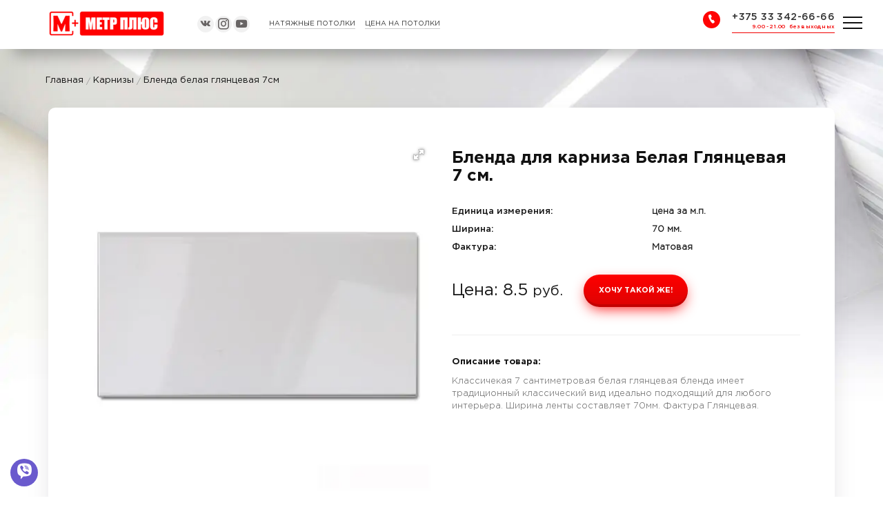

--- FILE ---
content_type: text/html; charset=UTF-8
request_url: https://metr2.by/vitebsk-potolki-klientam.html/blenda-dlya-karniza-belaya-glyancevaya-7-sm.html
body_size: 51981
content:
<!DOCTYPE html> <html lang="ru" itemscope itemtype="http://schema.org/WebPage"> <head><base href="/" /><meta charset="UTF-8" /><link rel="preload" href="/css/minifyx-cache/styles_c034156e05.min.css" as="style" type="text/css" ><link rel="preload" as="image" href="/webp/img/top-bg.jpg.webp" /><link rel="preload" as="image" href="/webp/img/action-novo2.jpg.webp" /><meta name="geo.placename" content="Беларусь" /><meta name="geo.region" content="BY" /><meta name="keywords" content="Бленда белая глянцевая 7см,натяжные потолки, натяжной потолок" /><meta name="title" content="Бленда для карниза Белая Глянцевая 7 см. купить недорого, цена" /><meta property="og:title" content="Бленда для карниза Белая Глянцевая 7 см. купить недорого, цена" /><title>Бленда для карниза Белая Глянцевая 7 см. купить недорого, цена</title><meta property="og:description" content="Бленда для карниза Белая Глянцевая 7 см. ⭐ купить в Метр Плюс ⭐ Рассрочка 0% до 12 мес. ⚡️ На рынке более 10 лет ⏩ Нашли дешевле – вернём разницу" /><meta name="description" content="Бленда для карниза Белая Глянцевая 7 см. ⭐ купить в Метр Плюс ⭐ Рассрочка 0% до 12 мес. ⚡️ На рынке более 10 лет ⏩ Нашли дешевле – вернём разницу" /><meta name="copyright" content="Авторское право © Метр Плюс, Республика Беларусь, г.Витебск" /><meta name="robots" content="index"/><meta name="Robots" CONTENT="ALL"/> <meta name="Author" CONTENT="Метр Плюс"/> <meta property="og:locale" content="ru_RU"/><meta property="og:type" content="website"/><meta property="og:image" content="/assets/images/products/30/belaya-glyanczevaya.jpg" /><meta property="og:url" content="/vitebsk-potolki-klientam.html/blenda-dlya-karniza-belaya-glyancevaya-7-sm.html" /><meta property="og:site_name" content="Metr2.by" /><meta name="twitter:card" content="summary"><meta name="twitter:site" content="@metr_plus"><meta name="twitter:title" content="Бленда для карниза Белая Глянцевая 7 см."><meta name="twitter:description" content="Белая бленда для карниза из ПВХ Белая Глянцевая 7 см. Классическая бленда для любого интерьера. С установкой на потолочный карниз ПВХ"><meta name="twitter:image" content="/assets/images/products/30/belaya-glyanczevaya.jpg"><meta name="viewport" content="width=device-width, initial-scale=1, maximum-scale=1"><meta name="theme-color" content="#ee0404" /> <meta name="msapplication-navbutton-color" content="#ee0404" /> <meta name="apple-mobile-web-app-status-bar-style" content="#ee0404" /><style>/*.navbar-fixed-top { min-height:65px;}
.scroll-fixed-navbar{ min-height:50px;} */
.top-action-price {	margin-left: auto!important;margin-right: auto!important;}


@-webkit-keyframes progress-bar-stripes{0%{background-position:40px 0}to{background-position:0 0}}@-o-keyframes progress-bar-stripes{0%{background-position:40px 0}to{background-position:0 0}}@keyframes progress-bar-stripes{0%{background-position:40px 0}to{background-position:0 0}}body{margin:0;line-height:1.42857143;background-color:#fff}article,aside,details,figcaption,figure,footer,header,hgroup,main,nav,section,summary{display:block}audio,canvas,progress,video{display:inline-block;vertical-align:baseline}audio:not([controls]){display:none;height:0}[hidden],template{display:none}a{background:0 0}a:active,a:hover{outline:0}b,strong{font-weight:700}dfn{font-style:italic}h1{margin:.67em 0}mark{color:#000;background:#ff0}sub,sup{position:relative;font-size:75%;line-height:0;vertical-align:baseline}sup{top:-.5em}sub{bottom:-.25em}img{border:0}svg:not(:root){overflow:hidden}figure{margin:0}hr{height:0;-webkit-box-sizing:content-box;-moz-box-sizing:content-box;box-sizing:content-box;margin-top:20px;margin-bottom:20px;border:0;border-top:1px solid #eee}pre{overflow:auto}samp{font-size:1em}button,input,optgroup,select,textarea{margin:0;font:inherit;color:inherit}button{overflow:visible}button,select{text-transform:none}button,html input[type=button],input[type=reset],input[type=submit]{-webkit-appearance:button;cursor:pointer}button[disabled],html input[disabled]{cursor:default}button::-moz-focus-inner,input::-moz-focus-inner{padding:0;border:0}input[type=checkbox],input[type=radio]{-webkit-box-sizing:border-box;-moz-box-sizing:border-box;box-sizing:border-box;padding:0}input[type=number]::-webkit-inner-spin-button,input[type=number]::-webkit-outer-spin-button{height:auto}input[type=search]::-webkit-search-cancel-button,input[type=search]::-webkit-search-decoration{-webkit-appearance:none}fieldset{min-width:0;margin:0;border:0}legend{display:block;width:100%;margin-bottom:20px;font-size:21px;line-height:inherit;color:#333;border:0;border-bottom:1px solid #e5e5e5}textarea{overflow:auto}optgroup{font-weight:700}table{border-spacing:0;border-collapse:collapse;background-color:transparent}fieldset,legend,td,th{padding:0}@media
print{*{color:#000;text-shadow:none;background:0 0;-webkit-box-shadow:none;box-shadow:none}a:visited{text-decoration:underline}a{color:red;text-decoration:none}a[href]:after{content:" (" attr(href) ")"}abbr[title]:after{content:" (" attr(title) ")"}a[href^="#"]:after,a[href^="javascript:"]:after{content:""}blockquote,pre{border:1px
solid #999}thead{display:table-header-group}blockquote,img,pre,tr{page-break-inside:avoid}img{max-width:100%}h2,h3,p{orphans:3;widows:3}h2,h3{page-break-after:avoid}select{background:#fff}.navbar{display:none}.table td,.table
th{background-color:#fff}.btn>.caret,.dropup>.btn>.caret{border-top-color:#000}.label{border:1px
solid #000}.table{border-collapse:collapse}.table-bordered td,.table-bordered
th{border:1px
solid #ddd}}*,:after,:before,input[type=search]{-webkit-box-sizing:border-box;-moz-box-sizing:border-box;box-sizing:border-box}html{font-size:10px;-webkit-tap-highlight-color:transparent}button,input,select,textarea{font-family:inherit;font-size:inherit;line-height:inherit}a{color:red;text-decoration:none}a:focus,a:hover{color:#2a6496;text-decoration:underline}a:focus,input[type=checkbox]:focus,input[type=file]:focus,input[type=radio]:focus{outline:thin dotted;outline:5px
auto -webkit-focus-ring-color;outline-offset:-2px}img{vertical-align:middle}.carousel-inner>.item>a>img,.carousel-inner>.item>img,.img-responsive,.thumbnail a>img,.thumbnail>img{display:block;max-width:100%;height:auto}.img-rounded{border-radius:6px}.img-thumbnail{display:inline-block;max-width:100%;height:auto;padding:4px;line-height:1.42857143;background-color:#fff;border:1px
solid #ddd;border-radius:4px;-webkit-transition:all .2s ease-in-out;-o-transition:all .2s ease-in-out;transition:all .2s ease-in-out}.img-circle{border-radius:50%}.sr-only{position:absolute;width:1px;height:1px;padding:0;margin:-1px;overflow:hidden;clip:rect(0,0,0,0);border:0}.sr-only-focusable:active,.sr-only-focusable:focus{position:static;width:auto;height:auto;margin:0;overflow:visible;clip:auto}.h1 .small,.h1 small,.h2 .small,.h2 small,.h3 .small,.h3 small,.h4 .small,.h4 small,.h5 .small,.h5 small,.h6 .small,.h6 small,h1 .small,h1 small,h2 .small,h2 small,h3 .small,h3 small,h4 .small,h4 small,h5 .small,h5 small,h6 .small,h6
small{font-weight:400;line-height:1;color:#777}.h1,.h2,.h3,h1,h2,h3{margin-top:20px;margin-bottom:10px}.h1 .small,.h1 small,.h2 .small,.h2 small,.h3 .small,.h3 small,h1 .small,h1 small,h2 .small,h2 small,h3 .small,h3
small{font-size:65%}.h4,.h5,.h6,dl,h4,h5,h6,ol,ul{margin-top:10px;margin-bottom:10px}.h4 .small,.h4 small,.h5 .small,.h5 small,.h6 .small,.h6 small,h4 .small,h4 small,h5 .small,h5 small,h6 .small,h6
small{font-size:75%}.h2,h2{font-size:30px}.h3,h3{font-size:24px}.h4,h4{font-size:18px}.h5,h5{font-size:14px}.h6,h6{font-size:12px}p{margin:0
0 10px}.lead{margin-bottom:20px;font-size:16px;font-weight:300;line-height:1.4}@media (min-width:768px){.lead{font-size:21px}}.small,small{font-size:85%}cite{font-style:normal}.mark,mark{padding:.2em;background-color:#fcf8e3}.text-left,th{text-align:left}.text-right{text-align:right}.text-center{text-align:center}.text-justify{text-align:justify}.text-nowrap{white-space:nowrap}.text-lowercase{text-transform:lowercase}.text-uppercase{text-transform:uppercase}.text-capitalize{text-transform:capitalize}.text-muted{color:#777}.text-primary{color:#428bca}a.text-primary:hover{color:#3071a9}.text-success{color:#3c763d}a.text-success:hover{color:#2b542c}.text-info{color:#31708f}a.text-info:hover{color:#245269}.text-warning{color:#8a6d3b}a.text-warning:hover{color:#66512c}.text-danger{color:#a94442}a.text-danger:hover{color:#843534}.bg-primary{color:#fff;background-color:#428bca}a.bg-primary:hover{background-color:#3071a9}.bg-success{background-color:#dff0d8}a.bg-success:hover{background-color:#c1e2b3}.bg-info{background-color:#d9edf7}a.bg-info:hover{background-color:#afd9ee}.bg-warning{background-color:#fcf8e3}a.bg-warning:hover{background-color:#f7ecb5}.bg-danger{background-color:#f2dede}a.bg-danger:hover{background-color:#e4b9b9}.page-header{padding-bottom:9px;margin:40px
0 20px;border-bottom:1px solid #eee}dl,ol,ul{margin-top:0}ol ol,ol ul,ul ol,ul
ul{margin-bottom:0}.list-inline,.list-unstyled{padding-left:0;list-style:none}.list-inline{margin-left:-5px}.list-inline>li{display:inline-block;padding-right:5px;padding-left:5px}dl{margin-bottom:20px}dd,dt{line-height:1.42857143}dt{font-weight:700}dd{margin-left:0}@media (min-width:768px){.dl-horizontal
dt{float:left;width:160px;overflow:hidden;clear:left;text-align:right;text-overflow:ellipsis;white-space:nowrap}.dl-horizontal
dd{margin-left:180px}}abbr[data-original-title],abbr[title]{cursor:help;border-bottom:1px dotted #777}.initialism{font-size:90%;text-transform:uppercase}blockquote{padding:10px
20px;margin:0
0 20px;font-size:17.5px;border-left:5px solid #eee}blockquote ol:last-child,blockquote p:last-child,blockquote ul:last-child{margin-bottom:0}blockquote .small,blockquote footer,blockquote
small{display:block;font-size:80%;line-height:1.42857143;color:#777}blockquote .small:before,blockquote footer:before,blockquote small:before{content:"\2014 \00A0"}.blockquote-reverse,blockquote.pull-right{padding-right:15px;padding-left:0;text-align:right;border-right:5px solid #eee;border-left:0}.blockquote-reverse .small:before,.blockquote-reverse footer:before,.blockquote-reverse small:before,blockquote.pull-right .small:before,blockquote.pull-right footer:before,blockquote.pull-right small:before,blockquote:after,blockquote:before{content:""}.blockquote-reverse .small:after,.blockquote-reverse footer:after,.blockquote-reverse small:after,blockquote.pull-right .small:after,blockquote.pull-right footer:after,blockquote.pull-right small:after{content:"\00A0 \2014"}address{margin-bottom:20px;font-style:normal;line-height:1.42857143}code,kbd,pre,samp{font-family:Menlo,Monaco,Consolas,"Courier New",monospace}code,kbd,pre{padding:2px
4px;font-size:90%;color:#c7254e;background-color:#f9f2f4;border-radius:4px}kbd{color:#fff;background-color:#333;border-radius:3px;-webkit-box-shadow:inset 0 -1px 0 rgba(0,0,0,.25);box-shadow:inset 0 -1px 0 rgba(0,0,0,.25)}kbd
kbd{padding:0;font-size:100%;-webkit-box-shadow:none;box-shadow:none}pre{display:block;padding:9.5px;margin:0
0 10px;font-size:13px;line-height:1.42857143;color:#333;word-break:break-all;word-wrap:break-word;background-color:#f5f5f5;border:1px
solid #ccc}pre
code{padding:0;font-size:inherit;color:inherit;white-space:pre-wrap;background-color:transparent;border-radius:0}.pre-scrollable{max-height:340px;overflow-y:scroll}.container{padding-right:15px;padding-left:15px;margin-right:auto;margin-left:auto}@media (min-width:768px){.container{width:750px}}@media (min-width:992px){.container{width:970px}}@media (min-width:1200px){.container{width:1170px}}.container-fluid{padding-right:15px;padding-left:15px;margin-right:auto;margin-left:auto}.row{margin-right:-15px;margin-left:-15px}.col-lg-1,.col-lg-10,.col-lg-11,.col-lg-12,.col-lg-2,.col-lg-3,.col-lg-4,.col-lg-5,.col-lg-6,.col-lg-7,.col-lg-8,.col-lg-9,.col-md-1,.col-md-10,.col-md-11,.col-md-12,.col-md-2,.col-md-3,.col-md-4,.col-md-5,.col-md-6,.col-md-7,.col-md-8,.col-md-9,.col-sm-1,.col-sm-10,.col-sm-11,.col-sm-12,.col-sm-2,.col-sm-3,.col-sm-4,.col-sm-5,.col-sm-6,.col-sm-7,.col-sm-8,.col-sm-9,.col-xs-1,.col-xs-10,.col-xs-11,.col-xs-12,.col-xs-2,.col-xs-3,.col-xs-4,.col-xs-5,.col-xs-6,.col-xs-7,.col-xs-8,.col-xs-9{position:relative;min-height:1px;padding-right:15px;padding-left:15px}.col-xs-1,.col-xs-10,.col-xs-11,.col-xs-12,.col-xs-2,.col-xs-3,.col-xs-4,.col-xs-5,.col-xs-6,.col-xs-7,.col-xs-8,.col-xs-9{float:left}.col-xs-12{width:100%}.col-xs-11{width:91.66666667%}.col-xs-10{width:83.33333333%}.col-xs-9{width:75%}.col-xs-8{width:66.66666667%}.col-xs-7{width:58.33333333%}.col-xs-6{width:50%}.col-xs-5{width:41.66666667%}.col-xs-4{width:33.33333333%}.col-xs-3{width:25%}.col-xs-2{width:16.66666667%}.col-xs-1{width:8.33333333%}.col-xs-pull-12{right:100%}.col-xs-pull-11{right:91.66666667%}.col-xs-pull-10{right:83.33333333%}.col-xs-pull-9{right:75%}.col-xs-pull-8{right:66.66666667%}.col-xs-pull-7{right:58.33333333%}.col-xs-pull-6{right:50%}.col-xs-pull-5{right:41.66666667%}.col-xs-pull-4{right:33.33333333%}.col-xs-pull-3{right:25%}.col-xs-pull-2{right:16.66666667%}.col-xs-pull-1{right:8.33333333%}.col-xs-pull-0{right:auto}.col-xs-push-12{left:100%}.col-xs-push-11{left:91.66666667%}.col-xs-push-10{left:83.33333333%}.col-xs-push-9{left:75%}.col-xs-push-8{left:66.66666667%}.col-xs-push-7{left:58.33333333%}.col-xs-push-6{left:50%}.col-xs-push-5{left:41.66666667%}.col-xs-push-4{left:33.33333333%}.col-xs-push-3{left:25%}.col-xs-push-2{left:16.66666667%}.col-xs-push-1{left:8.33333333%}.col-xs-push-0{left:auto}.col-xs-offset-12{margin-left:100%}.col-xs-offset-11{margin-left:91.66666667%}.col-xs-offset-10{margin-left:83.33333333%}.col-xs-offset-9{margin-left:75%}.col-xs-offset-8{margin-left:66.66666667%}.col-xs-offset-7{margin-left:58.33333333%}.col-xs-offset-6{margin-left:50%}.col-xs-offset-5{margin-left:41.66666667%}.col-xs-offset-4{margin-left:33.33333333%}.col-xs-offset-3{margin-left:25%}.col-xs-offset-2{margin-left:16.66666667%}.col-xs-offset-1{margin-left:8.33333333%}.col-xs-offset-0{margin-left:0}@media (min-width:768px){.col-sm-1,.col-sm-10,.col-sm-11,.col-sm-12,.col-sm-2,.col-sm-3,.col-sm-4,.col-sm-5,.col-sm-6,.col-sm-7,.col-sm-8,.col-sm-9{float:left}.col-sm-12{width:100%}.col-sm-11{width:91.66666667%}.col-sm-10{width:83.33333333%}.col-sm-9{width:75%}.col-sm-8{width:66.66666667%}.col-sm-7{width:58.33333333%}.col-sm-6{width:50%}.col-sm-5{width:41.66666667%}.col-sm-4{width:33.33333333%}.col-sm-3{width:25%}.col-sm-2{width:16.66666667%}.col-sm-1{width:8.33333333%}.col-sm-pull-12{right:100%}.col-sm-pull-11{right:91.66666667%}.col-sm-pull-10{right:83.33333333%}.col-sm-pull-9{right:75%}.col-sm-pull-8{right:66.66666667%}.col-sm-pull-7{right:58.33333333%}.col-sm-pull-6{right:50%}.col-sm-pull-5{right:41.66666667%}.col-sm-pull-4{right:33.33333333%}.col-sm-pull-3{right:25%}.col-sm-pull-2{right:16.66666667%}.col-sm-pull-1{right:8.33333333%}.col-sm-pull-0{right:auto}.col-sm-push-12{left:100%}.col-sm-push-11{left:91.66666667%}.col-sm-push-10{left:83.33333333%}.col-sm-push-9{left:75%}.col-sm-push-8{left:66.66666667%}.col-sm-push-7{left:58.33333333%}.col-sm-push-6{left:50%}.col-sm-push-5{left:41.66666667%}.col-sm-push-4{left:33.33333333%}.col-sm-push-3{left:25%}.col-sm-push-2{left:16.66666667%}.col-sm-push-1{left:8.33333333%}.col-sm-push-0{left:auto}.col-sm-offset-12{margin-left:100%}.col-sm-offset-11{margin-left:91.66666667%}.col-sm-offset-10{margin-left:83.33333333%}.col-sm-offset-9{margin-left:75%}.col-sm-offset-8{margin-left:66.66666667%}.col-sm-offset-7{margin-left:58.33333333%}.col-sm-offset-6{margin-left:50%}.col-sm-offset-5{margin-left:41.66666667%}.col-sm-offset-4{margin-left:33.33333333%}.col-sm-offset-3{margin-left:25%}.col-sm-offset-2{margin-left:16.66666667%}.col-sm-offset-1{margin-left:8.33333333%}.col-sm-offset-0{margin-left:0}}@media (min-width:992px){.col-md-1,.col-md-10,.col-md-11,.col-md-12,.col-md-2,.col-md-3,.col-md-4,.col-md-5,.col-md-6,.col-md-7,.col-md-8,.col-md-9{float:left}.col-md-12{width:100%}.col-md-11{width:91.66666667%}.col-md-10{width:83.33333333%}.col-md-9{width:75%}.col-md-8{width:66.66666667%}.col-md-7{width:58.33333333%}.col-md-6{width:50%}.col-md-5{width:41.66666667%}.col-md-4{width:33.33333333%}.col-md-3{width:25%}.col-md-2{width:16.66666667%}.col-md-1{width:8.33333333%}.col-md-pull-12{right:100%}.col-md-pull-11{right:91.66666667%}.col-md-pull-10{right:83.33333333%}.col-md-pull-9{right:75%}.col-md-pull-8{right:66.66666667%}.col-md-pull-7{right:58.33333333%}.col-md-pull-6{right:50%}.col-md-pull-5{right:41.66666667%}.col-md-pull-4{right:33.33333333%}.col-md-pull-3{right:25%}.col-md-pull-2{right:16.66666667%}.col-md-pull-1{right:8.33333333%}.col-md-pull-0{right:auto}.col-md-push-12{left:100%}.col-md-push-11{left:91.66666667%}.col-md-push-10{left:83.33333333%}.col-md-push-9{left:75%}.col-md-push-8{left:66.66666667%}.col-md-push-7{left:58.33333333%}.col-md-push-6{left:50%}.col-md-push-5{left:41.66666667%}.col-md-push-4{left:33.33333333%}.col-md-push-3{left:25%}.col-md-push-2{left:16.66666667%}.col-md-push-1{left:8.33333333%}.col-md-push-0{left:auto}.col-md-offset-12{margin-left:100%}.col-md-offset-11{margin-left:91.66666667%}.col-md-offset-10{margin-left:83.33333333%}.col-md-offset-9{margin-left:75%}.col-md-offset-8{margin-left:66.66666667%}.col-md-offset-7{margin-left:58.33333333%}.col-md-offset-6{margin-left:50%}.col-md-offset-5{margin-left:41.66666667%}.col-md-offset-4{margin-left:33.33333333%}.col-md-offset-3{margin-left:25%}.col-md-offset-2{margin-left:16.66666667%}.col-md-offset-1{margin-left:8.33333333%}.col-md-offset-0{margin-left:0}}@media (min-width:1200px){.col-lg-1,.col-lg-10,.col-lg-11,.col-lg-12,.col-lg-2,.col-lg-3,.col-lg-4,.col-lg-5,.col-lg-6,.col-lg-7,.col-lg-8,.col-lg-9{float:left}.col-lg-12{width:100%}.col-lg-11{width:91.66666667%}.col-lg-10{width:83.33333333%}.col-lg-9{width:75%}.col-lg-8{width:66.66666667%}.col-lg-7{width:58.33333333%}.col-lg-6{width:50%}.col-lg-5{width:41.66666667%}.col-lg-4{width:33.33333333%}.col-lg-3{width:25%}.col-lg-2{width:16.66666667%}.col-lg-1{width:8.33333333%}.col-lg-pull-12{right:100%}.col-lg-pull-11{right:91.66666667%}.col-lg-pull-10{right:83.33333333%}.col-lg-pull-9{right:75%}.col-lg-pull-8{right:66.66666667%}.col-lg-pull-7{right:58.33333333%}.col-lg-pull-6{right:50%}.col-lg-pull-5{right:41.66666667%}.col-lg-pull-4{right:33.33333333%}.col-lg-pull-3{right:25%}.col-lg-pull-2{right:16.66666667%}.col-lg-pull-1{right:8.33333333%}.col-lg-pull-0{right:auto}.col-lg-push-12{left:100%}.col-lg-push-11{left:91.66666667%}.col-lg-push-10{left:83.33333333%}.col-lg-push-9{left:75%}.col-lg-push-8{left:66.66666667%}.col-lg-push-7{left:58.33333333%}.col-lg-push-6{left:50%}.col-lg-push-5{left:41.66666667%}.col-lg-push-4{left:33.33333333%}.col-lg-push-3{left:25%}.col-lg-push-2{left:16.66666667%}.col-lg-push-1{left:8.33333333%}.col-lg-push-0{left:auto}.col-lg-offset-12{margin-left:100%}.col-lg-offset-11{margin-left:91.66666667%}.col-lg-offset-10{margin-left:83.33333333%}.col-lg-offset-9{margin-left:75%}.col-lg-offset-8{margin-left:66.66666667%}.col-lg-offset-7{margin-left:58.33333333%}.col-lg-offset-6{margin-left:50%}.col-lg-offset-5{margin-left:41.66666667%}.col-lg-offset-4{margin-left:33.33333333%}.col-lg-offset-3{margin-left:25%}.col-lg-offset-2{margin-left:16.66666667%}.col-lg-offset-1{margin-left:8.33333333%}.col-lg-offset-0{margin-left:0}}.table{width:100%;max-width:100%;margin-bottom:20px}.table>tbody>tr>td,.table>tbody>tr>th,.table>tfoot>tr>td,.table>tfoot>tr>th,.table>thead>tr>td,.table>thead>tr>th{padding:8px;line-height:1.42857143;vertical-align:top;border-top:1px solid #ddd}.table>thead>tr>th{vertical-align:bottom;border-bottom:2px solid #ddd}.panel>.table>tbody:first-child>tr:first-child td,.panel>.table>tbody:first-child>tr:first-child th,.table>caption+thead>tr:first-child>td,.table>caption+thead>tr:first-child>th,.table>colgroup+thead>tr:first-child>td,.table>colgroup+thead>tr:first-child>th,.table>thead:first-child>tr:first-child>td,.table>thead:first-child>tr:first-child>th{border-top:0}.table>tbody+tbody{border-top:2px solid #ddd}.table
.table{background-color:#fff}.table-condensed>tbody>tr>td,.table-condensed>tbody>tr>th,.table-condensed>tfoot>tr>td,.table-condensed>tfoot>tr>th,.table-condensed>thead>tr>td,.table-condensed>thead>tr>th{padding:5px}.table-bordered,.table-bordered>tbody>tr>td,.table-bordered>tbody>tr>th,.table-bordered>tfoot>tr>td,.table-bordered>tfoot>tr>th,.table-bordered>thead>tr>td,.table-bordered>thead>tr>th{border:1px
solid #ddd}.table-bordered>thead>tr>td,.table-bordered>thead>tr>th{border-bottom-width:2px}.table-striped>tbody>tr:nth-child(odd)>td,.table-striped>tbody>tr:nth-child(odd)>th{background-color:#f9f9f9}.table-hover>tbody>tr:hover>td,.table-hover>tbody>tr:hover>th,.table>tbody>tr.active>td,.table>tbody>tr.active>th,.table>tbody>tr>td.active,.table>tbody>tr>th.active,.table>tfoot>tr.active>td,.table>tfoot>tr.active>th,.table>tfoot>tr>td.active,.table>tfoot>tr>th.active,.table>thead>tr.active>td,.table>thead>tr.active>th,.table>thead>tr>td.active,.table>thead>tr>th.active{background-color:#f5f5f5}table col[class*=col-]{position:static;display:table-column;float:none}table td[class*=col-],table th[class*=col-]{position:static;display:table-cell;float:none}.table-hover>tbody>tr.active:hover>td,.table-hover>tbody>tr.active:hover>th,.table-hover>tbody>tr:hover>.active,.table-hover>tbody>tr>td.active:hover,.table-hover>tbody>tr>th.active:hover{background-color:#e8e8e8}.table>tbody>tr.success>td,.table>tbody>tr.success>th,.table>tbody>tr>td.success,.table>tbody>tr>th.success,.table>tfoot>tr.success>td,.table>tfoot>tr.success>th,.table>tfoot>tr>td.success,.table>tfoot>tr>th.success,.table>thead>tr.success>td,.table>thead>tr.success>th,.table>thead>tr>td.success,.table>thead>tr>th.success{background-color:#dff0d8}.table-hover>tbody>tr.success:hover>td,.table-hover>tbody>tr.success:hover>th,.table-hover>tbody>tr:hover>.success,.table-hover>tbody>tr>td.success:hover,.table-hover>tbody>tr>th.success:hover{background-color:#d0e9c6}.table>tbody>tr.info>td,.table>tbody>tr.info>th,.table>tbody>tr>td.info,.table>tbody>tr>th.info,.table>tfoot>tr.info>td,.table>tfoot>tr.info>th,.table>tfoot>tr>td.info,.table>tfoot>tr>th.info,.table>thead>tr.info>td,.table>thead>tr.info>th,.table>thead>tr>td.info,.table>thead>tr>th.info{background-color:#d9edf7}.table-hover>tbody>tr.info:hover>td,.table-hover>tbody>tr.info:hover>th,.table-hover>tbody>tr:hover>.info,.table-hover>tbody>tr>td.info:hover,.table-hover>tbody>tr>th.info:hover{background-color:#c4e3f3}.table>tbody>tr.warning>td,.table>tbody>tr.warning>th,.table>tbody>tr>td.warning,.table>tbody>tr>th.warning,.table>tfoot>tr.warning>td,.table>tfoot>tr.warning>th,.table>tfoot>tr>td.warning,.table>tfoot>tr>th.warning,.table>thead>tr.warning>td,.table>thead>tr.warning>th,.table>thead>tr>td.warning,.table>thead>tr>th.warning{background-color:#fcf8e3}.table-hover>tbody>tr.warning:hover>td,.table-hover>tbody>tr.warning:hover>th,.table-hover>tbody>tr:hover>.warning,.table-hover>tbody>tr>td.warning:hover,.table-hover>tbody>tr>th.warning:hover{background-color:#faf2cc}.table>tbody>tr.danger>td,.table>tbody>tr.danger>th,.table>tbody>tr>td.danger,.table>tbody>tr>th.danger,.table>tfoot>tr.danger>td,.table>tfoot>tr.danger>th,.table>tfoot>tr>td.danger,.table>tfoot>tr>th.danger,.table>thead>tr.danger>td,.table>thead>tr.danger>th,.table>thead>tr>td.danger,.table>thead>tr>th.danger{background-color:#f2dede}.table-hover>tbody>tr.danger:hover>td,.table-hover>tbody>tr.danger:hover>th,.table-hover>tbody>tr:hover>.danger,.table-hover>tbody>tr>td.danger:hover,.table-hover>tbody>tr>th.danger:hover{background-color:#ebcccc}@media screen and (max-width:767px){.table-responsive{width:100%;margin-bottom:15px;overflow-x:auto;overflow-y:hidden;-webkit-overflow-scrolling:touch;-ms-overflow-style:-ms-autohiding-scrollbar;border:1px
solid #ddd}.table-responsive>.table{margin-bottom:0}.table-responsive>.table>tbody>tr>td,.table-responsive>.table>tbody>tr>th,.table-responsive>.table>tfoot>tr>td,.table-responsive>.table>tfoot>tr>th,.table-responsive>.table>thead>tr>td,.table-responsive>.table>thead>tr>th{white-space:nowrap}.table-responsive>.table-bordered{border:0}.table-responsive>.table-bordered>tbody>tr>td:first-child,.table-responsive>.table-bordered>tbody>tr>th:first-child,.table-responsive>.table-bordered>tfoot>tr>td:first-child,.table-responsive>.table-bordered>tfoot>tr>th:first-child,.table-responsive>.table-bordered>thead>tr>td:first-child,.table-responsive>.table-bordered>thead>tr>th:first-child{border-left:0}.table-responsive>.table-bordered>tbody>tr>td:last-child,.table-responsive>.table-bordered>tbody>tr>th:last-child,.table-responsive>.table-bordered>tfoot>tr>td:last-child,.table-responsive>.table-bordered>tfoot>tr>th:last-child,.table-responsive>.table-bordered>thead>tr>td:last-child,.table-responsive>.table-bordered>thead>tr>th:last-child{border-right:0}.table-responsive>.table-bordered>tbody>tr:last-child>td,.table-responsive>.table-bordered>tbody>tr:last-child>th,.table-responsive>.table-bordered>tfoot>tr:last-child>td,.table-responsive>.table-bordered>tfoot>tr:last-child>th{border-bottom:0}}label{display:inline-block;max-width:100%;margin-bottom:5px;font-weight:700}input[type=checkbox],input[type=radio]{margin:4px
0 0;line-height:normal}input[type=file]{display:block}input[type=range]{display:block;width:100%}select[multiple],select[multiple].input-lg,select[multiple].input-sm,select[size],textarea.form-control,textarea.input-lg,textarea.input-sm{height:auto}.form-control,output{display:block;font-size:14px;line-height:1.42857143;color:#555}output{padding-top:7px}.form-control{width:100%;height:34px;padding:6px
12px;background-color:#fff;background-image:none;border:1px
solid #ccc;border-radius:4px;-webkit-box-shadow:inset 0 1px 1px rgba(0,0,0,.075);box-shadow:inset 0 1px 1px rgba(0,0,0,.075);-webkit-transition:border-color ease-in-out .15s,-webkit-box-shadow ease-in-out .15s;-o-transition:border-color ease-in-out .15s,box-shadow ease-in-out .15s;transition:border-color ease-in-out .15s,box-shadow ease-in-out .15s}.form-control:focus{border-color:#66afe9;outline:0;-webkit-box-shadow:inset 0 1px 1px rgba(0,0,0,.075),0 0 8px rgba(102,175,233,.6);box-shadow:inset 0 1px 1px rgba(0,0,0,.075),0 0 8px rgba(102,175,233,.6)}.form-control::-moz-placeholder{color:#777;opacity:1}.form-control:-ms-input-placeholder{color:#777}.form-control::-webkit-input-placeholder{color:#777}.form-control[disabled],.form-control[readonly],fieldset[disabled] .form-control{cursor:not-allowed;background-color:#eee;opacity:1}input[type=search]{-webkit-appearance:none}input[type=date],input[type=datetime-local],input[type=month],input[type=time]{line-height:34px}input[type=date].input-sm,input[type=datetime-local].input-sm,input[type=month].input-sm,input[type=time].input-sm,select.input-sm{line-height:30px}input[type=date].input-lg,input[type=datetime-local].input-lg,input[type=month].input-lg,input[type=time].input-lg{line-height:46px}.form-group{margin-bottom:15px}.checkbox,.radio{position:relative;display:block;min-height:20px;margin-top:10px;margin-bottom:10px}.checkbox label,.checkbox-inline,.radio label,.radio-inline{padding-left:20px;margin-bottom:0;font-weight:400;cursor:pointer}.checkbox input[type=checkbox],.checkbox-inline input[type=checkbox],.radio input[type=radio],.radio-inline input[type=radio]{position:absolute;margin-left:-20px}.checkbox+.checkbox,.radio+.radio{margin-top:-5px}.checkbox-inline,.radio-inline{display:inline-block;vertical-align:middle}.checkbox-inline+.checkbox-inline,.radio-inline+.radio-inline{margin-top:0;margin-left:10px}.checkbox-inline.disabled,.checkbox.disabled label,.radio-inline.disabled,.radio.disabled label,fieldset[disabled] .checkbox label,fieldset[disabled] .checkbox-inline,fieldset[disabled] .radio label,fieldset[disabled] .radio-inline,fieldset[disabled] input[type=checkbox],fieldset[disabled] input[type=radio],input[type=checkbox].disabled,input[type=checkbox][disabled],input[type=radio].disabled,input[type=radio][disabled]{cursor:not-allowed}.form-control-static{padding-top:7px;padding-bottom:7px;margin-bottom:0}.form-control-static.input-lg,.form-control-static.input-sm{padding-right:0;padding-left:0}.form-horizontal .form-group-sm .form-control,.input-sm{height:30px;padding:5px
10px;font-size:12px;line-height:1.5;border-radius:3px}select.input-sm{height:30px}.form-horizontal .form-group-lg .form-control,.input-lg{height:46px;padding:10px
16px;font-size:18px;line-height:1.33;border-radius:6px}select.input-lg{height:46px;line-height:46px}.has-feedback{position:relative}.has-feedback .form-control{padding-right:42.5px}.form-control-feedback{position:absolute;top:25px;right:0;z-index:2;display:block;width:34px;height:34px;line-height:34px;text-align:center}.input-lg+.form-control-feedback{width:46px;height:46px;line-height:46px}.input-sm+.form-control-feedback{width:30px;height:30px;line-height:30px}.has-success .checkbox,.has-success .checkbox-inline,.has-success .control-label,.has-success .help-block,.has-success .radio,.has-success .radio-inline{color:#3c763d}.has-success .form-control{border-color:#3c763d;-webkit-box-shadow:inset 0 1px 1px rgba(0,0,0,.075);box-shadow:inset 0 1px 1px rgba(0,0,0,.075)}.has-success .form-control:focus{border-color:#2b542c;-webkit-box-shadow:inset 0 1px 1px rgba(0,0,0,.075),0 0 6px #67b168;box-shadow:inset 0 1px 1px rgba(0,0,0,.075),0 0 6px #67b168}.has-success .input-group-addon{color:#3c763d;background-color:#dff0d8;border-color:#3c763d}.has-success .form-control-feedback{color:#3c763d}.has-warning .checkbox,.has-warning .checkbox-inline,.has-warning .control-label,.has-warning .help-block,.has-warning .radio,.has-warning .radio-inline{color:#8a6d3b}.has-warning .form-control{border-color:#8a6d3b;-webkit-box-shadow:inset 0 1px 1px rgba(0,0,0,.075);box-shadow:inset 0 1px 1px rgba(0,0,0,.075)}.has-warning .form-control:focus{border-color:#66512c;-webkit-box-shadow:inset 0 1px 1px rgba(0,0,0,.075),0 0 6px #c0a16b;box-shadow:inset 0 1px 1px rgba(0,0,0,.075),0 0 6px #c0a16b}.has-warning .input-group-addon{color:#8a6d3b;background-color:#fcf8e3;border-color:#8a6d3b}.has-warning .form-control-feedback{color:#8a6d3b}.has-error .checkbox,.has-error .checkbox-inline,.has-error .control-label,.has-error .help-block,.has-error .radio,.has-error .radio-inline{color:#a94442}.has-error .form-control{border-color:#a94442;-webkit-box-shadow:inset 0 1px 1px rgba(0,0,0,.075);box-shadow:inset 0 1px 1px rgba(0,0,0,.075)}.has-error .form-control:focus{border-color:#843534;-webkit-box-shadow:inset 0 1px 1px rgba(0,0,0,.075),0 0 6px #ce8483;box-shadow:inset 0 1px 1px rgba(0,0,0,.075),0 0 6px #ce8483}.has-error .input-group-addon{color:#a94442;background-color:#f2dede;border-color:#a94442}.has-error .form-control-feedback{color:#a94442}.has-feedback label.sr-only~.form-control-feedback{top:0}.help-block{display:block;margin-top:5px;margin-bottom:10px;color:#737373}@media (min-width:768px){.form-inline .form-group{display:inline-block;margin-bottom:0;vertical-align:middle}.form-inline .form-control{display:inline-block;width:auto;vertical-align:middle}.form-inline .input-group{display:inline-table;vertical-align:middle}.form-inline .input-group .form-control,.form-inline .input-group .input-group-addon,.form-inline .input-group .input-group-btn{width:auto}.form-inline .input-group>.form-control{width:100%}.form-inline .control-label{margin-bottom:0;vertical-align:middle}.form-inline .checkbox,.form-inline
.radio{display:inline-block;margin-top:0;margin-bottom:0;vertical-align:middle}.form-inline .checkbox label,.form-inline .radio
label{padding-left:0}.form-inline .checkbox input[type=checkbox],.form-inline .radio input[type=radio]{position:relative;margin-left:0}.form-inline .has-feedback .form-control-feedback{top:0}}.form-horizontal .checkbox,.form-horizontal .checkbox-inline,.form-horizontal .radio,.form-horizontal .radio-inline{padding-top:7px;margin-top:0;margin-bottom:0}.form-horizontal .checkbox,.form-horizontal
.radio{min-height:27px}.form-horizontal .form-group{margin-right:-15px;margin-left:-15px}@media (min-width:768px){.form-horizontal .control-label{padding-top:7px;margin-bottom:0;text-align:right}}.form-horizontal .has-feedback .form-control-feedback{top:0;right:15px}@media (min-width:768px){.form-horizontal .form-group-lg .control-label{padding-top:14.3px}.form-horizontal .form-group-sm .control-label{padding-top:6px}}.btn{display:inline-block;padding:6px
12px;margin-bottom:0;font-size:14px;font-weight:400;line-height:1.42857143;text-align:center;white-space:nowrap;vertical-align:middle;cursor:pointer;-webkit-user-select:none;-moz-user-select:none;-ms-user-select:none;user-select:none;background-image:none;border:1px
solid transparent;border-radius:4px}.btn.active:focus,.btn:active:focus,.btn:focus{outline:thin dotted;outline:5px
auto -webkit-focus-ring-color;outline-offset:-2px}.btn:focus,.btn:hover{color:#333;text-decoration:none}.btn.active,.btn:active{background-image:none;outline:0;-webkit-box-shadow:inset 0 3px 5px rgba(0,0,0,.125);box-shadow:inset 0 3px 5px rgba(0,0,0,.125)}.btn.disabled,.btn[disabled],fieldset[disabled] .btn{pointer-events:none;cursor:not-allowed;-webkit-box-shadow:none;box-shadow:none;opacity:.65}.btn-default{color:#333;background-color:#fff;border-color:#ccc}.btn-default.active,.btn-default:active,.btn-default:focus,.btn-default:hover,.open>.dropdown-toggle.btn-default{color:#333;background-color:#e6e6e6;border-color:#adadad}.btn-default.active,.btn-default:active,.open>.dropdown-toggle.btn-default{background-image:none}.btn-default.disabled,.btn-default.disabled.active,.btn-default.disabled:active,.btn-default.disabled:focus,.btn-default.disabled:hover,.btn-default[disabled],.btn-default[disabled].active,.btn-default[disabled]:active,.btn-default[disabled]:focus,.btn-default[disabled]:hover,fieldset[disabled] .btn-default,fieldset[disabled] .btn-default.active,fieldset[disabled] .btn-default:active,fieldset[disabled] .btn-default:focus,fieldset[disabled] .btn-default:hover{background-color:#fff;border-color:#ccc}.btn-default
.badge{color:#fff;background-color:#333}.btn-primary{color:#fff;background-color:#428bca;border-color:#357ebd}.btn-primary.active,.btn-primary:active,.btn-primary:focus,.btn-primary:hover,.open>.dropdown-toggle.btn-primary{color:#fff;background-color:#3071a9;border-color:#285e8e}.btn-primary.active,.btn-primary:active,.open>.dropdown-toggle.btn-primary{background-image:none}.btn-primary.disabled,.btn-primary.disabled.active,.btn-primary.disabled:active,.btn-primary.disabled:focus,.btn-primary.disabled:hover,.btn-primary[disabled],.btn-primary[disabled].active,.btn-primary[disabled]:active,.btn-primary[disabled]:focus,.btn-primary[disabled]:hover,fieldset[disabled] .btn-primary,fieldset[disabled] .btn-primary.active,fieldset[disabled] .btn-primary:active,fieldset[disabled] .btn-primary:focus,fieldset[disabled] .btn-primary:hover{background-color:#428bca;border-color:#357ebd}.btn-primary
.badge{color:#428bca;background-color:#fff}.btn-success{color:#fff;background-color:#5cb85c;border-color:#4cae4c}.btn-success.active,.btn-success:active,.btn-success:focus,.btn-success:hover,.open>.dropdown-toggle.btn-success{color:#fff;background-color:#449d44;border-color:#398439}.btn-success.active,.btn-success:active,.open>.dropdown-toggle.btn-success{background-image:none}.btn-success.disabled,.btn-success.disabled.active,.btn-success.disabled:active,.btn-success.disabled:focus,.btn-success.disabled:hover,.btn-success[disabled],.btn-success[disabled].active,.btn-success[disabled]:active,.btn-success[disabled]:focus,.btn-success[disabled]:hover,fieldset[disabled] .btn-success,fieldset[disabled] .btn-success.active,fieldset[disabled] .btn-success:active,fieldset[disabled] .btn-success:focus,fieldset[disabled] .btn-success:hover{background-color:#5cb85c;border-color:#4cae4c}.btn-success
.badge{color:#5cb85c;background-color:#fff}.btn-info{color:#fff;background-color:#5bc0de;border-color:#46b8da}.btn-info.active,.btn-info:active,.btn-info:focus,.btn-info:hover,.open>.dropdown-toggle.btn-info{color:#fff;background-color:#31b0d5;border-color:#269abc}.btn-info.active,.btn-info:active,.open>.dropdown-toggle.btn-info{background-image:none}.btn-info.disabled,.btn-info.disabled.active,.btn-info.disabled:active,.btn-info.disabled:focus,.btn-info.disabled:hover,.btn-info[disabled],.btn-info[disabled].active,.btn-info[disabled]:active,.btn-info[disabled]:focus,.btn-info[disabled]:hover,fieldset[disabled] .btn-info,fieldset[disabled] .btn-info.active,fieldset[disabled] .btn-info:active,fieldset[disabled] .btn-info:focus,fieldset[disabled] .btn-info:hover{background-color:#5bc0de;border-color:#46b8da}.btn-info
.badge{color:#5bc0de;background-color:#fff}.btn-warning{color:#fff;background-color:#f0ad4e;border-color:#eea236}.btn-warning.active,.btn-warning:active,.btn-warning:focus,.btn-warning:hover,.open>.dropdown-toggle.btn-warning{color:#fff;background-color:#ec971f;border-color:#d58512}.btn-warning.active,.btn-warning:active,.open>.dropdown-toggle.btn-warning{background-image:none}.btn-warning.disabled,.btn-warning.disabled.active,.btn-warning.disabled:active,.btn-warning.disabled:focus,.btn-warning.disabled:hover,.btn-warning[disabled],.btn-warning[disabled].active,.btn-warning[disabled]:active,.btn-warning[disabled]:focus,.btn-warning[disabled]:hover,fieldset[disabled] .btn-warning,fieldset[disabled] .btn-warning.active,fieldset[disabled] .btn-warning:active,fieldset[disabled] .btn-warning:focus,fieldset[disabled] .btn-warning:hover{background-color:#f0ad4e;border-color:#eea236}.btn-warning
.badge{color:#f0ad4e;background-color:#fff}.btn-danger{color:#fff;background-color:#d9534f;border-color:#d43f3a}.btn-danger.active,.btn-danger:active,.btn-danger:focus,.btn-danger:hover,.open>.dropdown-toggle.btn-danger{color:#fff;background-color:#c9302c;border-color:#ac2925}.btn-danger.active,.btn-danger:active,.open>.dropdown-toggle.btn-danger{background-image:none}.btn-danger.disabled,.btn-danger.disabled.active,.btn-danger.disabled:active,.btn-danger.disabled:focus,.btn-danger.disabled:hover,.btn-danger[disabled],.btn-danger[disabled].active,.btn-danger[disabled]:active,.btn-danger[disabled]:focus,.btn-danger[disabled]:hover,fieldset[disabled] .btn-danger,fieldset[disabled] .btn-danger.active,fieldset[disabled] .btn-danger:active,fieldset[disabled] .btn-danger:focus,fieldset[disabled] .btn-danger:hover{background-color:#d9534f;border-color:#d43f3a}.btn-danger
.badge{color:#d9534f;background-color:#fff}.btn-link{font-weight:400;color:#428bca;cursor:pointer;border-radius:0}.btn-link,.btn-link:active,.btn-link[disabled],fieldset[disabled] .btn-link{background-color:transparent;-webkit-box-shadow:none;box-shadow:none}.btn-link,.btn-link:active,.btn-link:focus,.btn-link:hover{border-color:transparent}.btn-link:focus,.btn-link:hover{color:#2a6496;text-decoration:underline;background-color:transparent}.btn-link[disabled]:focus,.btn-link[disabled]:hover,fieldset[disabled] .btn-link:focus,fieldset[disabled] .btn-link:hover{color:#777;text-decoration:none}.btn-block{display:block;width:100%}.alert>p+p,.btn-block+.btn-block{margin-top:5px}input[type=button].btn-block,input[type=reset].btn-block,input[type=submit].btn-block{width:100%}.fade{opacity:0;-webkit-transition:opacity .15s linear;-o-transition:opacity .15s linear;transition:opacity .15s linear}.fade.in{opacity:1}.collapse{display:none}.collapse.in{display:block}tr.collapse.in{display:table-row}tbody.collapse.in{display:table-row-group}.collapsing{position:relative;height:0;overflow:hidden;-webkit-transition:height .35s ease;-o-transition:height .35s ease;transition:height .35s ease}.caret{display:inline-block;width:0;height:0;margin-left:2px;vertical-align:middle;border-top:4px solid;border-right:4px solid transparent;border-left:4px solid transparent}.dropdown{position:relative}.dropdown-toggle:focus{outline:0}.dropdown-menu{position:absolute;top:100%;left:0;z-index:1000;display:none;float:left;min-width:160px;padding:5px
0;margin:2px
0 0;font-size:14px;text-align:left;list-style:none;background-color:#fff;-webkit-background-clip:padding-box;background-clip:padding-box;border:1px
solid #ccc;border:1px
solid rgba(0,0,0,.15);border-radius:4px;-webkit-box-shadow:0 6px 12px rgba(0,0,0,.175);box-shadow:0 6px 12px rgba(0,0,0,.175)}.dropdown-menu-right,.dropdown-menu.pull-right{right:0;left:auto}.dropdown-menu
.divider{height:1px;margin:9px
0;overflow:hidden;background-color:#e5e5e5}.dropdown-menu>li>a{display:block;padding:3px
20px;clear:both;font-weight:400;line-height:1.42857143;color:#333;white-space:nowrap}.dropdown-menu>li>a:focus,.dropdown-menu>li>a:hover{color:#262626;text-decoration:none;background-color:#f5f5f5}.dropdown-menu>.active>a,.dropdown-menu>.active>a:focus,.dropdown-menu>.active>a:hover{color:#fff;text-decoration:none;background-color:#428bca;outline:0}.dropdown-menu>.disabled>a,.dropdown-menu>.disabled>a:focus,.dropdown-menu>.disabled>a:hover{color:#777}.dropdown-menu>.disabled>a:focus,.dropdown-menu>.disabled>a:hover{text-decoration:none;cursor:not-allowed;background-color:transparent;background-image:none}.open>.dropdown-menu{display:block}.open>a{outline:0}.dropdown-menu-left{right:auto;left:0}.dropdown-header{display:block;padding:3px
20px;font-size:12px;line-height:1.42857143;color:#777;white-space:nowrap}.dropdown-backdrop{position:fixed;top:0;right:0;bottom:0;left:0;z-index:990}.pull-right>.dropdown-menu{right:0;left:auto}.dropup .caret,.navbar-fixed-bottom .dropdown
.caret{content:"";border-top:0;border-bottom:4px solid}.dropup .dropdown-menu,.navbar-fixed-bottom .dropdown .dropdown-menu{top:auto;bottom:100%;margin-bottom:1px}@media (min-width:768px){.navbar-right .dropdown-menu{right:0;left:auto}.navbar-right .dropdown-menu-left{right:auto;left:0}}.btn-group,.btn-group-vertical{position:relative;display:inline-block;vertical-align:middle}.btn-group-vertical>.btn,.btn-group>.btn{position:relative}.btn-group>.btn{float:left}.btn-group-vertical>.btn.active,.btn-group-vertical>.btn:active,.btn-group-vertical>.btn:focus,.btn-group-vertical>.btn:hover,.btn-group>.btn.active,.btn-group>.btn:active,.btn-group>.btn:focus,.btn-group>.btn:hover{z-index:2}.btn-group-vertical>.btn:focus,.btn-group>.btn:focus{outline:0}.btn-group .btn+.btn,.btn-group .btn+.btn-group,.btn-group .btn-group+.btn,.btn-group .btn-group+.btn-group{margin-left:-1px}.btn-toolbar{margin-left:-5px}.btn-toolbar .btn-group,.btn-toolbar .input-group{float:left}.btn-toolbar>.btn,.btn-toolbar>.btn-group,.btn-toolbar>.input-group{margin-left:5px}.btn-group>.btn:not(:first-child):not(:last-child):not(.dropdown-toggle){border-radius:0}.btn-group>.btn:first-child{margin-left:0}.btn-group>.btn:first-child:not(:last-child):not(.dropdown-toggle){border-top-right-radius:0;border-bottom-right-radius:0}.btn-group>.btn:last-child:not(:first-child),.btn-group>.dropdown-toggle:not(:first-child){border-top-left-radius:0;border-bottom-left-radius:0}.btn-group>.btn-group{float:left}.btn-group>.btn-group:not(:first-child):not(:last-child)>.btn{border-radius:0}.btn-group>.btn-group:first-child>.btn:last-child,.btn-group>.btn-group:first-child>.dropdown-toggle{border-top-right-radius:0;border-bottom-right-radius:0}.btn-group>.btn-group:last-child>.btn:first-child{border-top-left-radius:0;border-bottom-left-radius:0}.btn-group .dropdown-toggle:active,.btn-group.open .dropdown-toggle{outline:0}.btn-group>.btn+.dropdown-toggle{padding-right:8px;padding-left:8px}.btn-group>.btn-lg+.dropdown-toggle{padding-right:12px;padding-left:12px}.btn-group.open .dropdown-toggle{-webkit-box-shadow:inset 0 3px 5px rgba(0,0,0,.125);box-shadow:inset 0 3px 5px rgba(0,0,0,.125)}.btn-group.open .dropdown-toggle.btn-link{-webkit-box-shadow:none;box-shadow:none}.btn
.caret{margin-left:0}.btn-lg
.caret{border-width:5px 5px 0}.dropup .btn-lg
.caret{border-width:0 5px 5px}.btn-group-vertical>.btn,.btn-group-vertical>.btn-group,.btn-group-vertical>.btn-group>.btn{display:block;width:100%;max-width:100%;float:none}.nav-tabs.nav-justified>li{float:none}.btn-group-vertical>.btn+.btn,.btn-group-vertical>.btn+.btn-group,.btn-group-vertical>.btn-group+.btn,.btn-group-vertical>.btn-group+.btn-group{margin-top:-1px;margin-left:0}.btn-group-vertical>.btn-group:not(:first-child):not(:last-child)>.btn,.btn-group-vertical>.btn:not(:first-child):not(:last-child){border-radius:0}.btn-group-vertical>.btn:first-child:not(:last-child){border-top-right-radius:4px;border-bottom-right-radius:0;border-bottom-left-radius:0}.btn-group-vertical>.btn:last-child:not(:first-child){border-top-left-radius:0;border-top-right-radius:0;border-bottom-left-radius:4px}.btn-group-vertical>.btn-group:first-child:not(:last-child)>.btn:last-child,.btn-group-vertical>.btn-group:first-child:not(:last-child)>.dropdown-toggle{border-bottom-right-radius:0;border-bottom-left-radius:0}.btn-group-vertical>.btn-group:last-child:not(:first-child)>.btn:first-child{border-top-left-radius:0;border-top-right-radius:0}.btn-group-justified,.input-group{display:table;border-collapse:separate}.btn-group-justified{width:100%;table-layout:fixed}.btn-group-justified>.btn,.btn-group-justified>.btn-group{display:table-cell;float:none;width:1%}.btn-group-justified>.btn-group
.btn{width:100%}.btn-group-justified>.btn-group .dropdown-menu{left:auto}[data-toggle=buttons]>.btn>input[type=checkbox],[data-toggle=buttons]>.btn>input[type=radio]{position:absolute;z-index:-1;opacity:0}.input-group{position:relative}.input-group[class*=col-]{float:none;padding-right:0;padding-left:0}.input-group .form-control{position:relative;z-index:2;float:left;width:100%;margin-bottom:0}.input-group-lg>.form-control,.input-group-lg>.input-group-addon,.input-group-lg>.input-group-btn>.btn{height:46px;padding:10px
16px;font-size:18px;line-height:1.33;border-radius:6px}select.input-group-lg>.form-control,select.input-group-lg>.input-group-addon,select.input-group-lg>.input-group-btn>.btn{height:46px;line-height:46px}select[multiple].input-group-lg>.form-control,select[multiple].input-group-lg>.input-group-addon,select[multiple].input-group-lg>.input-group-btn>.btn,textarea.input-group-lg>.form-control,textarea.input-group-lg>.input-group-addon,textarea.input-group-lg>.input-group-btn>.btn{height:auto}.input-group-sm>.form-control,.input-group-sm>.input-group-addon,.input-group-sm>.input-group-btn>.btn{height:30px;padding:5px
10px;font-size:12px;line-height:1.5;border-radius:3px}select.input-group-sm>.form-control,select.input-group-sm>.input-group-addon,select.input-group-sm>.input-group-btn>.btn{height:30px;line-height:30px}select[multiple].input-group-sm>.form-control,select[multiple].input-group-sm>.input-group-addon,select[multiple].input-group-sm>.input-group-btn>.btn,textarea.input-group-sm>.form-control,textarea.input-group-sm>.input-group-addon,textarea.input-group-sm>.input-group-btn>.btn{height:auto}.input-group .form-control,.input-group-addon,.input-group-btn{display:table-cell}.input-group .form-control:not(:first-child):not(:last-child),.input-group-addon:not(:first-child):not(:last-child),.input-group-btn:not(:first-child):not(:last-child){border-radius:0}.input-group-addon{white-space:nowrap}.input-group-addon,.input-group-btn{width:1%;vertical-align:middle}.input-group-addon{padding:6px
12px;font-size:14px;font-weight:400;line-height:1;color:#555;text-align:center;background-color:#eee;border:1px
solid #ccc;border-radius:4px}.input-group-addon.input-sm{padding:5px
10px;font-size:12px;border-radius:3px}.input-group-addon.input-lg{padding:10px
16px;font-size:18px;border-radius:6px}.input-group-addon input[type=checkbox],.input-group-addon input[type=radio]{margin-top:0}.input-group .form-control:first-child,.input-group-addon:first-child,.input-group-btn:first-child>.btn,.input-group-btn:first-child>.btn-group>.btn,.input-group-btn:first-child>.dropdown-toggle,.input-group-btn:last-child>.btn-group:not(:last-child)>.btn,.input-group-btn:last-child>.btn:not(:last-child):not(.dropdown-toggle){border-top-right-radius:0;border-bottom-right-radius:0}.input-group-addon:first-child{border-right:0}.input-group .form-control:last-child,.input-group-addon:last-child,.input-group-btn:first-child>.btn-group:not(:first-child)>.btn,.input-group-btn:first-child>.btn:not(:first-child),.input-group-btn:last-child>.btn,.input-group-btn:last-child>.btn-group>.btn,.input-group-btn:last-child>.dropdown-toggle{border-top-left-radius:0;border-bottom-left-radius:0}.input-group-addon:last-child{border-left:0}.input-group-btn{font-size:0;white-space:nowrap}.input-group-btn,.input-group-btn>.btn{position:relative}.input-group-btn>.btn+.btn{margin-left:-1px}.input-group-btn>.btn:active,.input-group-btn>.btn:focus,.input-group-btn>.btn:hover{z-index:2}.input-group-btn:first-child>.btn,.input-group-btn:first-child>.btn-group{margin-right:-1px}.input-group-btn:last-child>.btn,.input-group-btn:last-child>.btn-group{margin-left:-1px}.nav{padding-left:0;margin-bottom:0;list-style:none}.nav>li,.nav>li>a{position:relative;display:block}.nav>li>a{padding:10px
15px}.nav>li>a:focus,.nav>li>a:hover{text-decoration:none;background-color:transparent}.nav>li.disabled>a{color:#777}.nav>li.disabled>a:focus,.nav>li.disabled>a:hover{color:#777;text-decoration:none;cursor:not-allowed;background-color:transparent}.nav .open>a,.nav .open>a:focus,.nav .open>a:hover{background-color:#eee;border-color:#428bca}.nav .nav-divider{height:1px;margin:9px
0;overflow:hidden;background-color:#e5e5e5}.nav>li>a>img{max-width:none}.nav-tabs{border-bottom:1px solid #ddd}.nav-tabs>li{float:left;margin-bottom:-1px}.nav-tabs>li>a{margin-right:2px;line-height:1.42857143;border:1px
solid transparent;border-radius:4px 4px 0 0}.nav-tabs>li>a:hover{border-color:#eee #eee #ddd}.nav-tabs>li.active>a,.nav-tabs>li.active>a:focus,.nav-tabs>li.active>a:hover{color:#555;cursor:default;background-color:#fff;border:1px
solid #ddd;border-bottom-color:transparent}.nav-tabs.nav-justified{width:100%;border-bottom:0}.nav-tabs.nav-justified>li>a{margin-bottom:5px;text-align:center}.nav-justified>.dropdown .dropdown-menu,.nav-tabs.nav-justified>.dropdown .dropdown-menu{top:auto;left:auto}@media (min-width:768px){.nav-tabs.nav-justified>li{display:table-cell;width:1%}.nav-tabs.nav-justified>li>a{margin-bottom:0}}.nav-tabs.nav-justified>li>a{margin-right:0;border-radius:4px}.nav-tabs.nav-justified>.active>a,.nav-tabs.nav-justified>.active>a:focus,.nav-tabs.nav-justified>.active>a:hover{border:1px
solid #ddd}@media (min-width:768px){.nav-tabs.nav-justified>li>a{border-bottom:1px solid #ddd;border-radius:4px 4px 0 0}.nav-tabs.nav-justified>.active>a,.nav-tabs.nav-justified>.active>a:focus,.nav-tabs.nav-justified>.active>a:hover{border-bottom-color:#fff}}.nav-pills>li{float:left}.nav-pills>li>a{border-radius:4px}.nav-pills>li+li{margin-left:2px}.nav-pills>li.active>a,.nav-pills>li.active>a:focus,.nav-pills>li.active>a:hover{color:#fff;background-color:#428bca}.nav-justified>li,.nav-stacked>li{float:none}.nav-stacked>li+li{margin-top:2px;margin-left:0}.nav-justified{width:100%}.nav-justified>li>a{margin-bottom:5px;text-align:center}@media (min-width:768px){.nav-justified>li{display:table-cell;width:1%}.nav-justified>li>a{margin-bottom:0}}.nav-tabs-justified{border-bottom:0}.nav-tabs-justified>li>a{margin-right:0;border-radius:4px}.nav-tabs-justified>.active>a,.nav-tabs-justified>.active>a:focus,.nav-tabs-justified>.active>a:hover{border:1px
solid #ddd}@media (min-width:768px){.nav-tabs-justified>li>a{border-bottom:1px solid #ddd;border-radius:4px 4px 0 0}.nav-tabs-justified>.active>a,.nav-tabs-justified>.active>a:focus,.nav-tabs-justified>.active>a:hover{border-bottom-color:#fff}}.tab-content>.tab-pane{display:none}.tab-content>.active{display:block}.nav-tabs .dropdown-menu{margin-top:-1px;border-top-left-radius:0;border-top-right-radius:0}.navbar{position:relative;min-height:50px;margin-bottom:20px;border:1px
solid transparent}@media (min-width:768px){.navbar{border-radius:4px}.navbar-header{float:left}}.navbar-collapse{padding-right:15px;padding-left:15px;overflow-x:visible;-webkit-overflow-scrolling:touch;border-top:1px solid transparent;-webkit-box-shadow:inset 0 1px 0 rgba(255,255,255,.1);box-shadow:inset 0 1px 0 rgba(255,255,255,.1)}.navbar-collapse.in{overflow-y:auto}@media (min-width:768px){.navbar-collapse{width:auto;border-top:0;-webkit-box-shadow:none;box-shadow:none}.navbar-collapse.collapse{display:block;height:auto;padding-bottom:0;overflow:visible}.navbar-collapse.in{overflow-y:visible}.navbar-fixed-bottom .navbar-collapse,.navbar-fixed-top .navbar-collapse,.navbar-static-top .navbar-collapse{padding-right:0;padding-left:0}}.navbar-fixed-bottom .navbar-collapse,.navbar-fixed-top .navbar-collapse{max-height:440px}@media (max-width:480px) and (orientation:landscape){.navbar-fixed-bottom .navbar-collapse,.navbar-fixed-top .navbar-collapse{max-height:200px}}.container-fluid>.navbar-collapse,.container-fluid>.navbar-header,.container>.navbar-collapse,.container>.navbar-header{margin-right:-15px;margin-left:-15px}@media (min-width:768px){.container-fluid>.navbar-collapse,.container-fluid>.navbar-header,.container>.navbar-collapse,.container>.navbar-header{margin-right:0;margin-left:0}}.navbar-static-top{z-index:1000;border-width:0 0 1px}@media (min-width:768px){.navbar-static-top{border-radius:0}}.navbar-fixed-bottom,.navbar-fixed-top{position:fixed;right:0;left:0;z-index:1030;-webkit-transform:translate3d(0,0,0);-o-transform:translate3d(0,0,0);transform:translate3d(0,0,0)}@media (min-width:768px){.navbar-fixed-bottom,.navbar-fixed-top{border-radius:0}}.navbar-fixed-top{top:0;border-width:0 0 1px}.navbar-fixed-bottom{bottom:0;margin-bottom:0;border-width:1px 0 0}.navbar-brand{float:left;height:50px;padding:15px;font-size:18px;line-height:20px}.navbar-brand:focus,.navbar-brand:hover{text-decoration:none}@media (min-width:768px){.navbar>.container .navbar-brand,.navbar>.container-fluid .navbar-brand{margin-left:-15px}}.navbar-toggle{position:relative;float:right;padding:9px
10px;margin-top:8px;margin-right:15px;margin-bottom:8px;background-color:transparent;background-image:none;border:1px
solid transparent;border-radius:4px}.navbar-toggle:focus{outline:0}.navbar-toggle .icon-bar{display:block;width:22px;height:2px;border-radius:1px}.navbar-toggle .icon-bar+.icon-bar{margin-top:4px}@media (min-width:768px){.navbar-toggle{display:none}}.navbar-nav{margin:7.5px -15px}.navbar-nav>li>a{padding-top:10px;padding-bottom:10px;line-height:20px}@media (max-width:767px){.navbar-nav .open .dropdown-menu{position:static;float:none;width:auto;margin-top:0;background-color:transparent;border:0;-webkit-box-shadow:none;box-shadow:none}.navbar-nav .open .dropdown-menu .dropdown-header,.navbar-nav .open .dropdown-menu>li>a{padding:5px
15px 5px 25px}.navbar-nav .open .dropdown-menu>li>a{line-height:20px}.navbar-nav .open .dropdown-menu>li>a:focus,.navbar-nav .open .dropdown-menu>li>a:hover{background-image:none}}@media (min-width:768px){.navbar-nav{float:left;margin:0}.navbar-nav>li{float:left}.navbar-nav>li>a{padding-top:15px;padding-bottom:15px}.navbar-nav.navbar-right:last-child{margin-right:-15px}.navbar-left{float:left}.navbar-right{float:right}}.navbar-form{padding:10px
15px;border-top:1px solid transparent;border-bottom:1px solid transparent;-webkit-box-shadow:inset 0 1px 0 rgba(255,255,255,.1),0 1px 0 rgba(255,255,255,.1);box-shadow:inset 0 1px 0 rgba(255,255,255,.1),0 1px 0 rgba(255,255,255,.1);margin:8px
-15px}@media (min-width:768px){.navbar-form .form-group{display:inline-block;margin-bottom:0;vertical-align:middle}.navbar-form .form-control{display:inline-block;width:auto;vertical-align:middle}.navbar-form .input-group{display:inline-table;vertical-align:middle}.navbar-form .input-group .form-control,.navbar-form .input-group .input-group-addon,.navbar-form .input-group .input-group-btn{width:auto}.navbar-form .input-group>.form-control{width:100%}.navbar-form .control-label{margin-bottom:0;vertical-align:middle}.navbar-form .checkbox,.navbar-form
.radio{display:inline-block;margin-top:0;margin-bottom:0;vertical-align:middle}.navbar-form .checkbox label,.navbar-form .radio
label{padding-left:0}.navbar-form .checkbox input[type=checkbox],.navbar-form .radio input[type=radio]{position:relative;margin-left:0}.navbar-form .has-feedback .form-control-feedback{top:0}}@media (max-width:767px){.navbar-form .form-group{margin-bottom:5px}}@media (min-width:768px){.navbar-form{width:auto;padding-top:0;padding-bottom:0;margin-right:0;margin-left:0;border:0;-webkit-box-shadow:none;box-shadow:none}.navbar-form.navbar-right:last-child{margin-right:-15px}}.navbar-nav>li>.dropdown-menu{margin-top:0;border-top-left-radius:0;border-top-right-radius:0}.navbar-fixed-bottom .navbar-nav>li>.dropdown-menu{border-bottom-right-radius:0;border-bottom-left-radius:0}.navbar-btn{margin-top:8px;margin-bottom:8px}.navbar-btn.btn-sm{margin-top:10px;margin-bottom:10px}.navbar-btn.btn-xs{margin-top:14px;margin-bottom:14px}.navbar-text{margin-top:15px;margin-bottom:15px}@media (min-width:768px){.navbar-text{float:left;margin-right:15px;margin-left:15px}.navbar-text.navbar-right:last-child{margin-right:0}}.navbar-default{background-color:#f8f8f8;border-color:#e7e7e7}.navbar-default .navbar-brand,.navbar-default .navbar-nav>li>a,.navbar-default .navbar-text{color:#777}.navbar-default .navbar-brand:focus,.navbar-default .navbar-brand:hover{color:#5e5e5e;background-color:transparent}.navbar-default .navbar-nav>li>a:focus,.navbar-default .navbar-nav>li>a:hover{color:#333;background-color:transparent}.navbar-default .navbar-nav>.active>a,.navbar-default .navbar-nav>.active>a:focus,.navbar-default .navbar-nav>.active>a:hover{color:#555;background-color:#e7e7e7}.navbar-default .navbar-nav>.disabled>a,.navbar-default .navbar-nav>.disabled>a:focus,.navbar-default .navbar-nav>.disabled>a:hover{color:#ccc;background-color:transparent}.navbar-default .navbar-toggle{border-color:#ddd}.navbar-default .navbar-toggle:focus,.navbar-default .navbar-toggle:hover{background-color:#ddd}.navbar-default .navbar-toggle .icon-bar{background-color:#888}.navbar-default .navbar-collapse,.navbar-default .navbar-form{border-color:#e7e7e7}.navbar-default .navbar-nav>.open>a,.navbar-default .navbar-nav>.open>a:focus,.navbar-default .navbar-nav>.open>a:hover{color:#555;background-color:#e7e7e7}@media (max-width:767px){.navbar-default .navbar-nav .open .dropdown-menu>li>a{color:#777}.navbar-default .navbar-nav .open .dropdown-menu>li>a:focus,.navbar-default .navbar-nav .open .dropdown-menu>li>a:hover{color:#333;background-color:transparent}.navbar-default .navbar-nav .open .dropdown-menu>.active>a,.navbar-default .navbar-nav .open .dropdown-menu>.active>a:focus,.navbar-default .navbar-nav .open .dropdown-menu>.active>a:hover{color:#555;background-color:#e7e7e7}.navbar-default .navbar-nav .open .dropdown-menu>.disabled>a,.navbar-default .navbar-nav .open .dropdown-menu>.disabled>a:focus,.navbar-default .navbar-nav .open .dropdown-menu>.disabled>a:hover{color:#ccc;background-color:transparent}}.navbar-default .btn-link,.navbar-default .navbar-link,.navbar-inverse .navbar-brand,.navbar-inverse .navbar-nav>li>a,.navbar-inverse .navbar-text{color:#777}.navbar-default .navbar-link:hover,a.list-group-item .list-group-item-heading{color:#333}.navbar-default .btn-link:focus,.navbar-default .btn-link:hover{color:#333}.navbar-default .btn-link[disabled]:focus,.navbar-default .btn-link[disabled]:hover,fieldset[disabled] .navbar-default .btn-link:focus,fieldset[disabled] .navbar-default .btn-link:hover{color:#ccc}.navbar-inverse{background-color:#222;border-color:#080808}.navbar-inverse .navbar-brand:focus,.navbar-inverse .navbar-brand:hover,.navbar-inverse .navbar-nav>li>a:focus,.navbar-inverse .navbar-nav>li>a:hover{color:#fff;background-color:transparent}.navbar-inverse .navbar-nav>.active>a,.navbar-inverse .navbar-nav>.active>a:focus,.navbar-inverse .navbar-nav>.active>a:hover{color:#fff;background-color:#080808}.navbar-inverse .navbar-nav>.disabled>a,.navbar-inverse .navbar-nav>.disabled>a:focus,.navbar-inverse .navbar-nav>.disabled>a:hover{color:#444;background-color:transparent}.navbar-inverse .navbar-toggle{border-color:#333}.navbar-inverse .navbar-toggle:focus,.navbar-inverse .navbar-toggle:hover{background-color:#333}.navbar-inverse .navbar-toggle .icon-bar{background-color:#fff}.navbar-inverse .navbar-collapse,.navbar-inverse .navbar-form{border-color:#101010}.navbar-inverse .navbar-nav>.open>a,.navbar-inverse .navbar-nav>.open>a:focus,.navbar-inverse .navbar-nav>.open>a:hover{color:#fff;background-color:#080808}@media (max-width:767px){.navbar-inverse .navbar-nav .open .dropdown-menu>.dropdown-header{border-color:#080808}.navbar-inverse .navbar-nav .open .dropdown-menu
.divider{background-color:#080808}.navbar-inverse .navbar-nav .open .dropdown-menu>li>a{color:#777}.navbar-inverse .navbar-nav .open .dropdown-menu>li>a:focus,.navbar-inverse .navbar-nav .open .dropdown-menu>li>a:hover{color:#fff;background-color:transparent}.navbar-inverse .navbar-nav .open .dropdown-menu>.active>a,.navbar-inverse .navbar-nav .open .dropdown-menu>.active>a:focus,.navbar-inverse .navbar-nav .open .dropdown-menu>.active>a:hover{color:#fff;background-color:#080808}.navbar-inverse .navbar-nav .open .dropdown-menu>.disabled>a,.navbar-inverse .navbar-nav .open .dropdown-menu>.disabled>a:focus,.navbar-inverse .navbar-nav .open .dropdown-menu>.disabled>a:hover{color:#444;background-color:transparent}}.breadcrumb>.active,.navbar-inverse .btn-link,.navbar-inverse .navbar-link{color:#777}.navbar-inverse .navbar-link:hover{color:#fff}.navbar-inverse .btn-link:focus,.navbar-inverse .btn-link:hover{color:#fff}.navbar-inverse .btn-link[disabled]:focus,.navbar-inverse .btn-link[disabled]:hover,fieldset[disabled] .navbar-inverse .btn-link:focus,fieldset[disabled] .navbar-inverse .btn-link:hover{color:#444}.breadcrumb{padding:8px
15px;margin-bottom:20px;list-style:none;background-color:#f5f5f5;border-radius:4px}.breadcrumb>li,.pagination{display:inline-block}.breadcrumb>li+li:before{padding:0
5px;color:#ccc;content:"/\00a0"}.pagination{padding-left:0;margin:20px
0;border-radius:4px}.pager li,.pagination>li{display:inline}.pagination>li>a,.pagination>li>span{position:relative;float:left;padding:6px
12px;margin-left:-1px;line-height:1.42857143;color:#428bca;text-decoration:none;background-color:#fff;border:1px
solid #ddd}.pagination>li:first-child>a,.pagination>li:first-child>span{margin-left:0;border-top-left-radius:4px;border-bottom-left-radius:4px}.pagination>li:last-child>a,.pagination>li:last-child>span{border-top-right-radius:4px;border-bottom-right-radius:4px}.pagination>li>a:focus,.pagination>li>a:hover,.pagination>li>span:focus,.pagination>li>span:hover{color:#2a6496;background-color:#eee;border-color:#ddd}.pagination>.active>a,.pagination>.active>a:focus,.pagination>.active>a:hover,.pagination>.active>span,.pagination>.active>span:focus,.pagination>.active>span:hover{z-index:2;color:#fff;cursor:default;background-color:#428bca;border-color:#428bca}.pagination>.disabled>a,.pagination>.disabled>a:focus,.pagination>.disabled>a:hover,.pagination>.disabled>span,.pagination>.disabled>span:focus,.pagination>.disabled>span:hover{color:#777;cursor:not-allowed;background-color:#fff;border-color:#ddd}.pagination-lg>li>a,.pagination-lg>li>span{padding:10px
16px;font-size:18px}.pagination-lg>li:first-child>a,.pagination-lg>li:first-child>span{border-top-left-radius:6px;border-bottom-left-radius:6px}.pagination-lg>li:last-child>a,.pagination-lg>li:last-child>span{border-top-right-radius:6px;border-bottom-right-radius:6px}.pagination-sm>li>a,.pagination-sm>li>span{padding:5px
10px;font-size:12px}.pagination-sm>li:first-child>a,.pagination-sm>li:first-child>span{border-top-left-radius:3px;border-bottom-left-radius:3px}.pagination-sm>li:last-child>a,.pagination-sm>li:last-child>span{border-top-right-radius:3px;border-bottom-right-radius:3px}.pager{padding-left:0;margin:20px
0;text-align:center;list-style:none}.pager li>a,.pager li>span{display:inline-block;padding:5px
14px;background-color:#fff;border:1px
solid #ddd;border-radius:15px}.pager li>a:focus,.pager li>a:hover{text-decoration:none;background-color:#eee}.pager .next>a,.pager .next>span{float:right}.pager .previous>a,.pager .previous>span{float:left}.pager .disabled>a,.pager .disabled>a:focus,.pager .disabled>a:hover,.pager .disabled>span{color:#777;cursor:not-allowed;background-color:#fff}.label{display:inline;padding:.2em .6em .3em;font-size:75%;font-weight:700;line-height:1;color:#fff;text-align:center;white-space:nowrap;vertical-align:baseline;border-radius:.25em}a.badge:focus,a.badge:hover,a.label:focus,a.label:hover{color:#fff;text-decoration:none;cursor:pointer}.label:empty{display:none}.btn
.label{position:relative;top:-1px}.label-default{background-color:#777}.label-default[href]:focus,.label-default[href]:hover{background-color:#5e5e5e}.label-primary{background-color:#428bca}.label-primary[href]:focus,.label-primary[href]:hover{background-color:#3071a9}.label-success{background-color:#5cb85c}.label-success[href]:focus,.label-success[href]:hover{background-color:#449d44}.label-info{background-color:#5bc0de}.label-info[href]:focus,.label-info[href]:hover{background-color:#31b0d5}.label-warning{background-color:#f0ad4e}.label-warning[href]:focus,.label-warning[href]:hover{background-color:#ec971f}.label-danger{background-color:#d9534f}.label-danger[href]:focus,.label-danger[href]:hover{background-color:#c9302c}.badge{display:inline-block;min-width:10px;padding:3px
7px;font-size:12px;font-weight:700;line-height:1;color:#fff;text-align:center;white-space:nowrap;vertical-align:baseline;background-color:#777;border-radius:10px}.badge:empty{display:none}.btn
.badge{position:relative;top:-1px}.btn-xs
.badge{top:0;padding:1px
5px}.nav-pills>.active>a>.badge,a.list-group-item.active>.badge{color:#428bca;background-color:#fff}.nav-pills>li>a>.badge{margin-left:3px}.jumbotron{padding:30px;margin-bottom:30px;background-color:#eee}.jumbotron,.jumbotron .h1,.jumbotron h1,a.list-group-item-danger .list-group-item-heading,a.list-group-item-info .list-group-item-heading,a.list-group-item-success .list-group-item-heading,a.list-group-item-warning .list-group-item-heading{color:inherit}.jumbotron
p{margin-bottom:15px;font-size:21px;font-weight:200}.jumbotron>hr{border-top-color:#d5d5d5}.container
.jumbotron{border-radius:6px}.jumbotron
.container{max-width:100%}@media screen and (min-width:768px){.jumbotron{padding-top:48px;padding-bottom:48px}.container
.jumbotron{padding-right:60px;padding-left:60px}.jumbotron .h1,.jumbotron
h1{font-size:63px}}.thumbnail{display:block;padding:4px;margin-bottom:20px;line-height:1.42857143;background-color:#fff;border:1px
solid #ddd;border-radius:4px;-webkit-transition:all .2s ease-in-out;-o-transition:all .2s ease-in-out;transition:all .2s ease-in-out}.thumbnail a>img,.thumbnail>img{margin-right:auto;margin-left:auto}a.thumbnail.active,a.thumbnail:focus,a.thumbnail:hover{border-color:#428bca}.thumbnail
.caption{padding:9px;color:#333}.alert{padding:15px;margin-bottom:20px;border:1px
solid transparent;border-radius:4px}.alert
h4{margin-top:0;color:inherit}.alert .alert-link{font-weight:700}.alert>p,.alert>ul{margin-bottom:0}.alert-dismissable,.alert-dismissible{padding-right:35px}.alert-dismissable .close,.alert-dismissible
.close{position:relative;top:-2px;right:-21px;color:inherit}.alert-success{color:#3c763d;background-color:#dff0d8;border-color:#d6e9c6}.alert-success
hr{border-top-color:#c9e2b3}.alert-success .alert-link{color:#2b542c}.alert-info{color:#31708f;background-color:#d9edf7;border-color:#bce8f1}.alert-info
hr{border-top-color:#a6e1ec}.alert-info .alert-link{color:#245269}.alert-warning{color:#8a6d3b;background-color:#fcf8e3;border-color:#faebcc}.alert-warning
hr{border-top-color:#f7e1b5}.alert-warning .alert-link{color:#66512c}.alert-danger{color:#a94442;background-color:#f2dede;border-color:#ebccd1}.alert-danger
hr{border-top-color:#e4b9c0}.alert-danger .alert-link{color:#843534}.progress{height:20px;margin-bottom:20px;overflow:hidden;background-color:#f5f5f5;border-radius:4px;-webkit-box-shadow:inset 0 1px 2px rgba(0,0,0,.1);box-shadow:inset 0 1px 2px rgba(0,0,0,.1)}.progress-bar{float:left;width:0;height:100%;font-size:12px;line-height:20px;color:#fff;text-align:center;background-color:#428bca;-webkit-box-shadow:inset 0 -1px 0 rgba(0,0,0,.15);box-shadow:inset 0 -1px 0 rgba(0,0,0,.15);-webkit-transition:width .6s ease;-o-transition:width .6s ease;transition:width .6s ease}.progress-bar-striped,.progress-striped .progress-bar{background-image:-webkit-linear-gradient(45deg,rgba(255,255,255,.15) 25%,transparent 25%,transparent 50%,rgba(255,255,255,.15) 50%,rgba(255,255,255,.15) 75%,transparent 75%,transparent);background-image:-o-linear-gradient(45deg,rgba(255,255,255,.15) 25%,transparent 25%,transparent 50%,rgba(255,255,255,.15) 50%,rgba(255,255,255,.15) 75%,transparent 75%,transparent);background-image:linear-gradient(45deg,rgba(255,255,255,.15) 25%,transparent 25%,transparent 50%,rgba(255,255,255,.15) 50%,rgba(255,255,255,.15) 75%,transparent 75%,transparent);-webkit-background-size:40px 40px;background-size:40px 40px}.progress-bar.active,.progress.active .progress-bar{-webkit-animation:progress-bar-stripes 2s linear infinite;-o-animation:progress-bar-stripes 2s linear infinite;animation:progress-bar-stripes 2s linear infinite}.progress-bar[aria-valuenow="1"],.progress-bar[aria-valuenow="2"]{min-width:30px}.progress-bar[aria-valuenow="0"]{min-width:30px;color:#777;background-color:transparent;background-image:none;-webkit-box-shadow:none;box-shadow:none}.progress-bar-success{background-color:#5cb85c}.progress-striped .progress-bar-danger,.progress-striped .progress-bar-info,.progress-striped .progress-bar-success,.progress-striped .progress-bar-warning{background-image:-webkit-linear-gradient(45deg,rgba(255,255,255,.15) 25%,transparent 25%,transparent 50%,rgba(255,255,255,.15) 50%,rgba(255,255,255,.15) 75%,transparent 75%,transparent);background-image:-o-linear-gradient(45deg,rgba(255,255,255,.15) 25%,transparent 25%,transparent 50%,rgba(255,255,255,.15) 50%,rgba(255,255,255,.15) 75%,transparent 75%,transparent);background-image:linear-gradient(45deg,rgba(255,255,255,.15) 25%,transparent 25%,transparent 50%,rgba(255,255,255,.15) 50%,rgba(255,255,255,.15) 75%,transparent 75%,transparent)}.progress-bar-info{background-color:#5bc0de}.progress-bar-warning{background-color:#f0ad4e}.progress-bar-danger{background-color:#d9534f}.media,.media-body{overflow:hidden;zoom:1}.media,.media
.media{margin-top:15px}.media:first-child{margin-top:0}.media-object{display:block}.media-heading{margin:0
0 5px}.media>.pull-left{margin-right:10px}.media>.pull-right{margin-left:10px}.media-list{padding-left:0;list-style:none}.list-group{padding-left:0;margin-bottom:20px}.list-group-item{position:relative;display:block;padding:10px
15px;margin-bottom:-1px;background-color:#fff;border:1px
solid #ddd}.list-group-item:first-child{border-top-left-radius:4px;border-top-right-radius:4px}.list-group-item:last-child{margin-bottom:0;border-bottom-right-radius:4px;border-bottom-left-radius:4px}.list-group-item>.badge{float:right}.list-group-item>.badge+.badge{margin-right:5px}a.list-group-item{color:#555}a.list-group-item:focus,a.list-group-item:hover{color:#555;text-decoration:none;background-color:#f5f5f5}.list-group-item.disabled,.list-group-item.disabled:focus,.list-group-item.disabled:hover{color:#777;background-color:#eee}.list-group-item.disabled .list-group-item-heading,.list-group-item.disabled:focus .list-group-item-heading,.list-group-item.disabled:hover .list-group-item-heading{color:inherit}.list-group-item.disabled .list-group-item-text,.list-group-item.disabled:focus .list-group-item-text,.list-group-item.disabled:hover .list-group-item-text{color:#777}.list-group-item.active,.list-group-item.active:focus,.list-group-item.active:hover{z-index:2;color:#fff;background-color:#428bca;border-color:#428bca}.list-group-item.active .list-group-item-heading,.list-group-item.active .list-group-item-heading>.small,.list-group-item.active .list-group-item-heading>small,.list-group-item.active:focus .list-group-item-heading,.list-group-item.active:focus .list-group-item-heading>.small,.list-group-item.active:focus .list-group-item-heading>small,.list-group-item.active:hover .list-group-item-heading,.list-group-item.active:hover .list-group-item-heading>.small,.list-group-item.active:hover .list-group-item-heading>small{color:inherit}.list-group-item.active .list-group-item-text,.list-group-item.active:focus .list-group-item-text,.list-group-item.active:hover .list-group-item-text{color:#e1edf7}.list-group-item-success{color:#3c763d;background-color:#dff0d8}a.list-group-item-success{color:#3c763d}a.list-group-item-success:focus,a.list-group-item-success:hover{color:#3c763d;background-color:#d0e9c6}a.list-group-item-success.active,a.list-group-item-success.active:focus,a.list-group-item-success.active:hover{color:#fff;background-color:#3c763d;border-color:#3c763d}.list-group-item-info{color:#31708f;background-color:#d9edf7}a.list-group-item-info{color:#31708f}a.list-group-item-info:focus,a.list-group-item-info:hover{color:#31708f;background-color:#c4e3f3}a.list-group-item-info.active,a.list-group-item-info.active:focus,a.list-group-item-info.active:hover{color:#fff;background-color:#31708f;border-color:#31708f}.list-group-item-warning{color:#8a6d3b;background-color:#fcf8e3}a.list-group-item-warning{color:#8a6d3b}a.list-group-item-warning:focus,a.list-group-item-warning:hover{color:#8a6d3b;background-color:#faf2cc}a.list-group-item-warning.active,a.list-group-item-warning.active:focus,a.list-group-item-warning.active:hover{color:#fff;background-color:#8a6d3b;border-color:#8a6d3b}.list-group-item-danger{color:#a94442;background-color:#f2dede}a.list-group-item-danger{color:#a94442}a.list-group-item-danger:focus,a.list-group-item-danger:hover{color:#a94442;background-color:#ebcccc}a.list-group-item-danger.active,a.list-group-item-danger.active:focus,a.list-group-item-danger.active:hover{color:#fff;background-color:#a94442;border-color:#a94442}.list-group-item-heading{margin-top:0;margin-bottom:5px}.list-group-item-text{margin-bottom:0;line-height:1.3}.panel{margin-bottom:20px;background-color:#fff;border:1px
solid transparent;border-radius:4px;-webkit-box-shadow:0 1px 1px rgba(0,0,0,.05);box-shadow:0 1px 1px rgba(0,0,0,.05)}.panel-body{padding:15px}.panel-heading{padding:10px
15px;border-bottom:1px solid transparent;border-top-left-radius:3px;border-top-right-radius:3px}.panel-heading>.dropdown .dropdown-toggle,.panel-title,.panel-title>a{color:inherit}.panel-title{margin-top:0;margin-bottom:0;font-size:16px}.panel-footer{padding:10px
15px;background-color:#f5f5f5;border-top:1px solid #ddd;border-bottom-right-radius:3px;border-bottom-left-radius:3px}.panel>.list-group{margin-bottom:0}.panel>.list-group .list-group-item{border-width:1px 0;border-radius:0}.panel>.list-group:first-child .list-group-item:first-child{border-top:0;border-top-left-radius:3px;border-top-right-radius:3px}.panel>.list-group:last-child .list-group-item:last-child{border-bottom:0;border-bottom-right-radius:3px;border-bottom-left-radius:3px}.panel-heading+.list-group .list-group-item:first-child{border-top-width:0}.list-group+.panel-footer{border-top-width:0}.panel>.panel-collapse>.table,.panel>.table,.panel>.table-responsive>.table{margin-bottom:0}.panel>.table-responsive:first-child>.table:first-child,.panel>.table:first-child{border-top-left-radius:3px;border-top-right-radius:3px}.panel>.table-responsive:first-child>.table:first-child>tbody:first-child>tr:first-child td:first-child,.panel>.table-responsive:first-child>.table:first-child>tbody:first-child>tr:first-child th:first-child,.panel>.table-responsive:first-child>.table:first-child>thead:first-child>tr:first-child td:first-child,.panel>.table-responsive:first-child>.table:first-child>thead:first-child>tr:first-child th:first-child,.panel>.table:first-child>tbody:first-child>tr:first-child td:first-child,.panel>.table:first-child>tbody:first-child>tr:first-child th:first-child,.panel>.table:first-child>thead:first-child>tr:first-child td:first-child,.panel>.table:first-child>thead:first-child>tr:first-child th:first-child{border-top-left-radius:3px}.panel>.table-responsive:first-child>.table:first-child>tbody:first-child>tr:first-child td:last-child,.panel>.table-responsive:first-child>.table:first-child>tbody:first-child>tr:first-child th:last-child,.panel>.table-responsive:first-child>.table:first-child>thead:first-child>tr:first-child td:last-child,.panel>.table-responsive:first-child>.table:first-child>thead:first-child>tr:first-child th:last-child,.panel>.table:first-child>tbody:first-child>tr:first-child td:last-child,.panel>.table:first-child>tbody:first-child>tr:first-child th:last-child,.panel>.table:first-child>thead:first-child>tr:first-child td:last-child,.panel>.table:first-child>thead:first-child>tr:first-child th:last-child{border-top-right-radius:3px}.panel>.table-responsive:last-child>.table:last-child,.panel>.table:last-child{border-bottom-right-radius:3px;border-bottom-left-radius:3px}.panel>.table-responsive:last-child>.table:last-child>tbody:last-child>tr:last-child td:first-child,.panel>.table-responsive:last-child>.table:last-child>tbody:last-child>tr:last-child th:first-child,.panel>.table-responsive:last-child>.table:last-child>tfoot:last-child>tr:last-child td:first-child,.panel>.table-responsive:last-child>.table:last-child>tfoot:last-child>tr:last-child th:first-child,.panel>.table:last-child>tbody:last-child>tr:last-child td:first-child,.panel>.table:last-child>tbody:last-child>tr:last-child th:first-child,.panel>.table:last-child>tfoot:last-child>tr:last-child td:first-child,.panel>.table:last-child>tfoot:last-child>tr:last-child th:first-child{border-bottom-left-radius:3px}.panel>.table-responsive:last-child>.table:last-child>tbody:last-child>tr:last-child td:last-child,.panel>.table-responsive:last-child>.table:last-child>tbody:last-child>tr:last-child th:last-child,.panel>.table-responsive:last-child>.table:last-child>tfoot:last-child>tr:last-child td:last-child,.panel>.table-responsive:last-child>.table:last-child>tfoot:last-child>tr:last-child th:last-child,.panel>.table:last-child>tbody:last-child>tr:last-child td:last-child,.panel>.table:last-child>tbody:last-child>tr:last-child th:last-child,.panel>.table:last-child>tfoot:last-child>tr:last-child td:last-child,.panel>.table:last-child>tfoot:last-child>tr:last-child th:last-child{border-bottom-right-radius:3px}.panel-group .panel-heading+.panel-collapse>.panel-body,.panel>.panel-body+.table,.panel>.panel-body+.table-responsive{border-top:1px solid #ddd}.panel>.table-bordered,.panel>.table-responsive>.table-bordered{border:0}.panel>.table-bordered>tbody>tr>td:first-child,.panel>.table-bordered>tbody>tr>th:first-child,.panel>.table-bordered>tfoot>tr>td:first-child,.panel>.table-bordered>tfoot>tr>th:first-child,.panel>.table-bordered>thead>tr>td:first-child,.panel>.table-bordered>thead>tr>th:first-child,.panel>.table-responsive>.table-bordered>tbody>tr>td:first-child,.panel>.table-responsive>.table-bordered>tbody>tr>th:first-child,.panel>.table-responsive>.table-bordered>tfoot>tr>td:first-child,.panel>.table-responsive>.table-bordered>tfoot>tr>th:first-child,.panel>.table-responsive>.table-bordered>thead>tr>td:first-child,.panel>.table-responsive>.table-bordered>thead>tr>th:first-child{border-left:0}.panel>.table-bordered>tbody>tr>td:last-child,.panel>.table-bordered>tbody>tr>th:last-child,.panel>.table-bordered>tfoot>tr>td:last-child,.panel>.table-bordered>tfoot>tr>th:last-child,.panel>.table-bordered>thead>tr>td:last-child,.panel>.table-bordered>thead>tr>th:last-child,.panel>.table-responsive>.table-bordered>tbody>tr>td:last-child,.panel>.table-responsive>.table-bordered>tbody>tr>th:last-child,.panel>.table-responsive>.table-bordered>tfoot>tr>td:last-child,.panel>.table-responsive>.table-bordered>tfoot>tr>th:last-child,.panel>.table-responsive>.table-bordered>thead>tr>td:last-child,.panel>.table-responsive>.table-bordered>thead>tr>th:last-child{border-right:0}.panel>.table-bordered>tbody>tr:first-child>td,.panel>.table-bordered>tbody>tr:first-child>th,.panel>.table-bordered>thead>tr:first-child>td,.panel>.table-bordered>thead>tr:first-child>th,.panel>.table-responsive>.table-bordered>tbody>tr:first-child>td,.panel>.table-responsive>.table-bordered>tbody>tr:first-child>th,.panel>.table-responsive>.table-bordered>thead>tr:first-child>td,.panel>.table-responsive>.table-bordered>thead>tr:first-child>th{border-bottom:0}.panel>.table-bordered>tbody>tr:last-child>td,.panel>.table-bordered>tbody>tr:last-child>th,.panel>.table-bordered>tfoot>tr:last-child>td,.panel>.table-bordered>tfoot>tr:last-child>th,.panel>.table-responsive>.table-bordered>tbody>tr:last-child>td,.panel>.table-responsive>.table-bordered>tbody>tr:last-child>th,.panel>.table-responsive>.table-bordered>tfoot>tr:last-child>td,.panel>.table-responsive>.table-bordered>tfoot>tr:last-child>th{border-bottom:0}.panel>.table-responsive{margin-bottom:0;border:0}.panel-group{margin-bottom:20px}.panel-group
.panel{margin-bottom:0;border-radius:4px}.panel-group .panel+.panel{margin-top:5px}.panel-group .panel-heading{border-bottom:0}.panel-group .panel-footer{border-top:0}.panel-group .panel-footer+.panel-collapse .panel-body{border-bottom:1px solid #ddd}.panel-default,.well
blockquote{border-color:#ddd}.panel-default>.panel-heading{color:#333;background-color:#f5f5f5;border-color:#ddd}.panel-default>.panel-heading+.panel-collapse>.panel-body{border-top-color:#ddd}.panel-default>.panel-heading
.badge{color:#f5f5f5;background-color:#333}.panel-default>.panel-footer+.panel-collapse>.panel-body{border-bottom-color:#ddd}.panel-primary{border-color:#428bca}.panel-primary>.panel-heading{color:#fff;background-color:#428bca;border-color:#428bca}.panel-primary>.panel-heading+.panel-collapse>.panel-body{border-top-color:#428bca}.panel-primary>.panel-heading
.badge{color:#428bca;background-color:#fff}.panel-primary>.panel-footer+.panel-collapse>.panel-body{border-bottom-color:#428bca}.panel-success{border-color:#d6e9c6}.panel-success>.panel-heading{color:#3c763d;background-color:#dff0d8;border-color:#d6e9c6}.panel-success>.panel-heading+.panel-collapse>.panel-body{border-top-color:#d6e9c6}.panel-success>.panel-heading
.badge{color:#dff0d8;background-color:#3c763d}.panel-success>.panel-footer+.panel-collapse>.panel-body{border-bottom-color:#d6e9c6}.panel-info{border-color:#bce8f1}.panel-info>.panel-heading{color:#31708f;background-color:#d9edf7;border-color:#bce8f1}.panel-info>.panel-heading+.panel-collapse>.panel-body{border-top-color:#bce8f1}.panel-info>.panel-heading
.badge{color:#d9edf7;background-color:#31708f}.panel-info>.panel-footer+.panel-collapse>.panel-body{border-bottom-color:#bce8f1}.panel-warning{border-color:#faebcc}.panel-warning>.panel-heading{color:#8a6d3b;background-color:#fcf8e3;border-color:#faebcc}.panel-warning>.panel-heading+.panel-collapse>.panel-body{border-top-color:#faebcc}.panel-warning>.panel-heading
.badge{color:#fcf8e3;background-color:#8a6d3b}.panel-warning>.panel-footer+.panel-collapse>.panel-body{border-bottom-color:#faebcc}.panel-danger{border-color:#ebccd1}.panel-danger>.panel-heading{color:#a94442;background-color:#f2dede;border-color:#ebccd1}.panel-danger>.panel-heading+.panel-collapse>.panel-body{border-top-color:#ebccd1}.panel-danger>.panel-heading
.badge{color:#f2dede;background-color:#a94442}.panel-danger>.panel-footer+.panel-collapse>.panel-body{border-bottom-color:#ebccd1}.embed-responsive{position:relative;display:block;height:0;padding:0;overflow:hidden}.embed-responsive .embed-responsive-item,.embed-responsive embed,.embed-responsive iframe,.embed-responsive
object{position:absolute;top:0;bottom:0;left:0;width:100%;height:100%;border:0}.embed-responsive.embed-responsive-16by9{padding-bottom:56.25%}.embed-responsive.embed-responsive-4by3{padding-bottom:75%}.well{min-height:20px;padding:19px;margin-bottom:20px;background-color:#f5f5f5;border:1px
solid #e3e3e3;border-radius:4px;-webkit-box-shadow:inset 0 1px 1px rgba(0,0,0,.05);box-shadow:inset 0 1px 1px rgba(0,0,0,.05)}.well
blockquote{border-color:rgba(0,0,0,.15)}.well-lg{padding:24px;border-radius:6px}.well-sm{padding:9px;border-radius:3px}.close{float:right;font-size:21px;font-weight:700;line-height:1;color:#000;text-shadow:0 1px 0 #fff;opacity:.2}.close:focus,.close:hover{color:#000;text-decoration:none;cursor:pointer;opacity:.5}button.close{-webkit-appearance:none;padding:0;cursor:pointer;background:0 0;border:0}.modal,.modal-open{overflow:hidden}.modal{position:fixed;top:0;right:0;bottom:0;left:0;z-index:1050;display:none;-webkit-overflow-scrolling:touch;outline:0}.modal.fade .modal-dialog{-webkit-transition:-webkit-transform .3s ease-out;-o-transition:-o-transform .3s ease-out;transition:transform .3s ease-out;-webkit-transform:translate3d(0,-25%,0);-o-transform:translate3d(0,-25%,0);transform:translate3d(0,-25%,0)}.modal.in .modal-dialog{-webkit-transform:translate3d(0,0,0);-o-transform:translate3d(0,0,0);transform:translate3d(0,0,0)}.modal-open
.modal{overflow-x:hidden;overflow-y:auto}.modal-dialog{position:relative;width:auto;margin:10px}.modal-content{position:relative;background-color:#fff;-webkit-background-clip:padding-box;background-clip:padding-box;border:1px
solid #999;border:1px
solid rgba(0,0,0,.2);border-radius:6px;outline:0;-webkit-box-shadow:0 3px 9px rgba(0,0,0,.5);box-shadow:0 3px 9px rgba(0,0,0,.5)}.modal-backdrop{position:fixed;top:0;right:0;bottom:0;left:0;z-index:1040;background-color:#000}.modal-backdrop.fade{opacity:0}.modal-backdrop.in{opacity:.5}.modal-header{min-height:16.42857143px;padding:15px;border-bottom:1px solid #e5e5e5}.modal-header
.close{margin-top:-2px}.modal-title{margin:0;line-height:1.42857143}.modal-body{position:relative;padding:15px}.modal-footer{padding:15px;text-align:right;border-top:1px solid #e5e5e5}.modal-footer .btn+.btn{margin-bottom:0;margin-left:5px}.modal-footer .btn-group .btn+.btn{margin-left:-1px}.modal-footer .btn-block+.btn-block{margin-left:0}.modal-scrollbar-measure{position:absolute;top:-9999px;width:50px;height:50px;overflow:scroll}@media (min-width:768px){.modal-dialog{width:600px;margin:30px
auto}.modal-content{-webkit-box-shadow:0 5px 15px rgba(0,0,0,.5);box-shadow:0 5px 15px rgba(0,0,0,.5)}.modal-sm{width:300px}}@media (min-width:992px){.modal-lg{width:900px}}.tooltip{position:absolute;z-index:1070;display:block;font-size:12px;line-height:1.4;visibility:visible;opacity:0}.tooltip.in{opacity:.9}.tooltip.top{padding:5px
0;margin-top:-3px}.tooltip.right{padding:0
5px;margin-left:3px}.tooltip.bottom{padding:5px
0;margin-top:3px}.tooltip.left{padding:0
5px;margin-left:-3px}.tooltip-inner{max-width:200px;padding:3px
8px;color:#fff;text-align:center;text-decoration:none;background-color:#000;border-radius:4px}.tooltip-arrow{position:absolute;width:0;height:0;border-color:transparent;border-style:solid}.tooltip.top .tooltip-arrow{bottom:0;left:50%;margin-left:-5px;border-width:5px 5px 0;border-top-color:#000}.tooltip.top-left .tooltip-arrow{bottom:0;left:5px;border-width:5px 5px 0;border-top-color:#000}.tooltip.top-right .tooltip-arrow{right:5px;bottom:0;border-width:5px 5px 0;border-top-color:#000}.tooltip.right .tooltip-arrow{top:50%;left:0;margin-top:-5px;border-width:5px 5px 5px 0;border-right-color:#000}.tooltip.left .tooltip-arrow{top:50%;right:0;margin-top:-5px;border-width:5px 0 5px 5px;border-left-color:#000}.tooltip.bottom .tooltip-arrow{top:0;left:50%;margin-left:-5px;border-width:0 5px 5px;border-bottom-color:#000}.tooltip.bottom-left .tooltip-arrow{top:0;left:5px;border-width:0 5px 5px;border-bottom-color:#000}.tooltip.bottom-right .tooltip-arrow{top:0;right:5px;border-width:0 5px 5px;border-bottom-color:#000}.popover{position:absolute;top:0;left:0;z-index:1060;display:none;max-width:276px;padding:1px;text-align:left;white-space:normal;background-color:#fff;-webkit-background-clip:padding-box;background-clip:padding-box;border:1px
solid #ccc;border:1px
solid rgba(0,0,0,.2);border-radius:6px;-webkit-box-shadow:0 5px 10px rgba(0,0,0,.2);box-shadow:0 5px 10px rgba(0,0,0,.2)}.popover.top{margin-top:-10px}.popover.right{margin-left:10px}.popover.bottom{margin-top:10px}.popover.left{margin-left:-10px}.popover-title{padding:8px
14px;margin:0;font-size:14px;font-weight:400;line-height:18px;background-color:#f7f7f7;border-bottom:1px solid #ebebeb;border-radius:5px 5px 0 0}.popover-content{padding:9px
14px}.popover>.arrow,.popover>.arrow:after{position:absolute;display:block;width:0;height:0;border-color:transparent;border-style:solid}.popover>.arrow{border-width:11px}.popover>.arrow:after{content:"";border-width:10px}.popover.top>.arrow{bottom:-11px;left:50%;margin-left:-11px;border-top-color:#999;border-top-color:rgba(0,0,0,.25);border-bottom-width:0}.popover.top>.arrow:after{bottom:1px;margin-left:-10px;content:" ";border-top-color:#fff;border-bottom-width:0}.popover.right>.arrow{top:50%;left:-11px;margin-top:-11px;border-right-color:#999;border-right-color:rgba(0,0,0,.25);border-left-width:0}.popover.right>.arrow:after{bottom:-10px;left:1px;content:" ";border-right-color:#fff;border-left-width:0}.popover.bottom>.arrow{top:-11px;left:50%;margin-left:-11px;border-top-width:0;border-bottom-color:#999;border-bottom-color:rgba(0,0,0,.25)}.popover.bottom>.arrow:after{top:1px;margin-left:-10px;content:" ";border-top-width:0;border-bottom-color:#fff}.popover.left>.arrow{top:50%;right:-11px;margin-top:-11px;border-right-width:0;border-left-color:#999;border-left-color:rgba(0,0,0,.25)}.popover.left>.arrow:after{right:1px;bottom:-10px;content:" ";border-right-width:0;border-left-color:#fff}.carousel,.carousel-inner{position:relative}.carousel-inner{width:100%;overflow:hidden}.carousel-inner>.item{position:relative;display:none;-webkit-transition:.6s ease-in-out left;-o-transition:.6s ease-in-out left;transition:.6s ease-in-out left}.carousel-inner>.item>a>img,.carousel-inner>.item>img{line-height:1}.carousel-inner>.active,.carousel-inner>.next,.carousel-inner>.prev{display:block}.carousel-inner>.active,.carousel-inner>.next.left,.carousel-inner>.prev.right{left:0}.carousel-control,.carousel-inner>.next,.carousel-inner>.prev{position:absolute;top:0;width:100%}.carousel-inner>.next{left:100%}.carousel-inner>.active.left,.carousel-inner>.prev{left:-100%}.carousel-inner>.active.right{left:100%}.carousel-control{bottom:0;left:0;width:15%;font-size:20px;color:#fff;text-align:center;text-shadow:0 1px 2px rgba(0,0,0,.6);opacity:.5}.carousel-control.left,.carousel-control.right{background-image:-webkit-linear-gradient(left,rgba(0,0,0,.5) 0,rgba(0,0,0,.0001) 100%);background-image:-o-linear-gradient(left,rgba(0,0,0,.5) 0,rgba(0,0,0,.0001) 100%);background-image:-webkit-gradient(linear,left top,right top,from(rgba(0,0,0,.5)),to(rgba(0,0,0,.0001)));background-image:linear-gradient(to right,rgba(0,0,0,.5) 0,rgba(0,0,0,.0001) 100%);background-repeat:repeat-x}.carousel-control.right{right:0;left:auto;background-image:-webkit-linear-gradient(left,rgba(0,0,0,.0001) 0,rgba(0,0,0,.5) 100%);background-image:-o-linear-gradient(left,rgba(0,0,0,.0001) 0,rgba(0,0,0,.5) 100%);background-image:-webkit-gradient(linear,left top,right top,from(rgba(0,0,0,.0001)),to(rgba(0,0,0,.5)));background-image:linear-gradient(to right,rgba(0,0,0,.0001) 0,rgba(0,0,0,.5) 100%)}.carousel-control:focus,.carousel-control:hover{color:#fff;text-decoration:none;outline:0;opacity:.9}.carousel-control .glyphicon-chevron-left,.carousel-control .glyphicon-chevron-right,.carousel-control .icon-next,.carousel-control .icon-prev{position:absolute;top:50%;z-index:5;display:inline-block}.carousel-control .glyphicon-chevron-left,.carousel-control .icon-prev{left:50%;margin-left:-10px}.carousel-control .glyphicon-chevron-right,.carousel-control .icon-next{right:50%;margin-right:-10px}.carousel-control .icon-next,.carousel-control .icon-prev{width:20px;height:20px;margin-top:-10px;font-family:serif}.carousel-control .icon-prev:before{content:"\2039"}.carousel-control .icon-next:before{content:"\203a"}.carousel-indicators{position:absolute;bottom:10px;left:50%;z-index:15;width:60%;padding-left:0;margin-left:-30%;text-align:center;list-style:none}.carousel-indicators
li{display:inline-block;width:10px;height:10px;margin:1px;text-indent:-999px;cursor:pointer;background-color:transparent;border:1px
solid #fff;border-radius:10px}.carousel-indicators
.active{width:12px;height:12px;margin:0;background-color:#fff}.carousel-caption{position:absolute;right:15%;bottom:20px;left:15%;z-index:10;padding-top:20px;padding-bottom:20px;color:#fff;text-align:center;text-shadow:0 1px 2px rgba(0,0,0,.6)}.carousel-caption
.btn{text-shadow:none}@media screen and (min-width:768px){.carousel-control .glyphicon-chevron-left,.carousel-control .glyphicon-chevron-right,.carousel-control .icon-next,.carousel-control .icon-prev{width:30px;height:30px;margin-top:-15px;font-size:30px}.carousel-control .glyphicon-chevron-left,.carousel-control .icon-prev{margin-left:-15px}.carousel-control .glyphicon-chevron-right,.carousel-control .icon-next{margin-right:-15px}.carousel-caption{right:20%;left:20%;padding-bottom:30px}.carousel-indicators{bottom:20px}}.btn-group-vertical>.btn-group:after,.btn-group-vertical>.btn-group:before,.btn-toolbar:after,.btn-toolbar:before,.clearfix:after,.clearfix:before,.container-fluid:after,.container-fluid:before,.container:after,.container:before,.dl-horizontal dd:after,.dl-horizontal dd:before,.form-horizontal .form-group:after,.form-horizontal .form-group:before,.modal-footer:after,.modal-footer:before,.nav:after,.nav:before,.navbar-collapse:after,.navbar-collapse:before,.navbar-header:after,.navbar-header:before,.navbar:after,.navbar:before,.pager:after,.pager:before,.panel-body:after,.panel-body:before,.row:after,.row:before{display:table;content:" "}.btn-group-vertical>.btn-group:after,.btn-toolbar:after,.clearfix:after,.container-fluid:after,.container:after,.dl-horizontal dd:after,.form-horizontal .form-group:after,.modal-footer:after,.nav:after,.navbar-collapse:after,.navbar-header:after,.navbar:after,.pager:after,.panel-body:after,.row:after{clear:both}.center-block{display:block;margin-right:auto;margin-left:auto}.pull-right{float:right}.pull-left{float:left}.hide{display:none}.show{display:block}.invisible{visibility:hidden}.text-hide{font:0/0 a;color:transparent;text-shadow:none;background-color:transparent;border:0}.hidden{display:none;visibility:hidden}.affix{position:fixed;-webkit-transform:translate3d(0,0,0);-o-transform:translate3d(0,0,0);transform:translate3d(0,0,0)}.visible-lg,.visible-lg-block,.visible-lg-inline,.visible-lg-inline-block,.visible-md,.visible-md-block,.visible-md-inline,.visible-md-inline-block,.visible-sm,.visible-sm-block,.visible-sm-inline,.visible-sm-inline-block,.visible-xs,.visible-xs-block,.visible-xs-inline,.visible-xs-inline-block{display:none}@media (max-width:767px){.visible-xs,.visible-xs-block{display:block}table.visible-xs{display:table}tr.visible-xs{display:table-row}td.visible-xs,th.visible-xs{display:table-cell}.visible-xs-inline{display:inline}.visible-xs-inline-block{display:inline-block}}@media (min-width:768px) and (max-width:991px){.visible-sm,.visible-sm-block{display:block}table.visible-sm{display:table}tr.visible-sm{display:table-row}td.visible-sm,th.visible-sm{display:table-cell}.visible-sm-inline{display:inline}.visible-sm-inline-block{display:inline-block}}@media (min-width:992px) and (max-width:1199px){.visible-md,.visible-md-block{display:block}table.visible-md{display:table}tr.visible-md{display:table-row}td.visible-md,th.visible-md{display:table-cell}.visible-md-inline{display:inline}.visible-md-inline-block{display:inline-block}}@media (min-width:1200px){.visible-lg,.visible-lg-block{display:block}table.visible-lg{display:table}tr.visible-lg{display:table-row}td.visible-lg,th.visible-lg{display:table-cell}.visible-lg-inline{display:inline}.visible-lg-inline-block{display:inline-block}}@media (max-width:767px){.hidden-xs{display:none}}@media (min-width:768px) and (max-width:991px){.hidden-sm{display:none}}@media (min-width:992px) and (max-width:1199px){.hidden-md{display:none}}@media (min-width:1200px){.hidden-lg{display:none}}.visible-print{display:none}@media
print{.visible-print{display:block}table.visible-print{display:table}tr.visible-print{display:table-row}td.visible-print,th.visible-print{display:table-cell}}.visible-print-block{display:none}@media
print{.visible-print-block{display:block}}.visible-print-inline{display:none}@media
print{.visible-print-inline{display:inline}}.visible-print-inline-block{display:none}@media
print{.visible-print-inline-block{display:inline-block}.hidden-print{display:none}}
.breadcrumbs{margin:35px
auto 25px -9px}.breadcrumbs li:before{position:absolute;content:"/";right:-14px;font-size:7pt;top:2px;color:#999}.breadcrumbs li:last-child:before{display:none}.breadcrumbs
li{display:inline-block;vertical-align:middle;margin:5px
10px;font-size:8pt;font-family:GothamRegular;position:relative}.breadcrumbs li
a{color:#121212}.breadcrumbs li a:hover{color:red}.breadcrumbs li
span{color:red}.tovar-desc{margin-bottom:50px}.tovar-desc .tov-title{font-size:18pt;margin-top:10px}.t-price{font-size:18pt;font-family:GothamRegular;margin-bottom:30px}.t-price .old-price{font-size:13pt;color:red;text-decoration:line-through;margin-top:-10px}.t-price
.btn{margin-left:30px}.tovar-desc
ul{margin:30px
0 30px}.tovar-desc ul
li{margin-bottom:8px}.tovar-desc ul li
b{width:190px;display:inline-block;font-family:GothamMedium}.txt-desc{padding-top:30px;margin-top:40px;border-top:1px solid #eee}.txt-desc
b{display:block;margin-bottom:10px}.txt-desc
p{font-size:14px;color:#666}.vidy-three{margin-top:60px;margin-bottom:60px}.vidy-three
a{display:block;color:#666;font-size:11px;max-width:320px;margin:15px
auto;clear:left}.vidy-three
.h4{margin-bottom:7px;color:#121212;font-size:14px;font-family:GothamMedium;-webkit-transition:all 250ms ease-in-out;-moz-transition:all 250ms ease-in-out;-o-transition:all 250ms ease-in-out;-ms-transition:all 250ms ease-in-out;transition:all 250ms ease-in-out}.vidy-three
p{height:78px;overflow:hidden;max-width:190px;-webkit-transition:all 250ms ease-in-out;-moz-transition:all 250ms ease-in-out;-o-transition:all 250ms ease-in-out;-ms-transition:all 250ms ease-in-out;transition:all 250ms ease-in-out}.vidy-three
img{width:110px;margin-right:5px;float:left;margin-top:20px;margin-bottom:20px}.vidy-three .grey-txt::after{right:100%;top:50%;border:solid transparent;border-top-color:transparent;border-top-width:medium;border-right-color:transparent;border-right-width:medium;border-bottom-color:transparent;border-bottom-width:medium;border-left-color:transparent;border-left-width:medium;content:"";height:0;width:0;position:absolute;pointer-events:none;border-color:rgba(244,244,244,0);border-right-color:rgba(244,244,244,0);border-right-color:#f3f3f3;border-width:8px;margin-top:-8px;-webkit-transition:all 250ms ease-in-out;-moz-transition:all 250ms ease-in-out;-o-transition:all 250ms ease-in-out;-ms-transition:all 250ms ease-in-out;transition:all 250ms ease-in-out}.vidy-three .grey-txt{-webkit-transition:all 250ms ease-in-out;-moz-transition:all 250ms ease-in-out;-o-transition:all 250ms ease-in-out;-ms-transition:all 250ms ease-in-out;transition:all 250ms ease-in-out;background:#f5f5f5;padding:10px
20px;max-width:205px;position:relative;float:right;box-shadow:0 25px 20px -25px rgba(101,97,111,.45)}.vidy-three a:hover .grey-txt{background:red;color:#fff;box-shadow:0 25px 20px -25px rgba(255,0,0,.7)}.vidy-three a:hover
.h4{color:#fff}.vidy-three a:hover .grey-txt::after{border-color:rgba(255,0,0,0);border-right-color:rgba(255,0,04,0);border-right-color:red}.form-wrapp
.title.md{font-size:22px}.form-wrapp
.title.sm{font-size:18px}.catalog{margin:70px
auto}.catalog
a{display:block;padding:20px
25px;margin-top:15px;margin-bottom:15px;position:relative}.catalog a:hover{box-shadow:0 45px 20px -35px rgba(101,97,111,.2),0 10px 45px rgba(101,97,111,.2)}.tov-img-wrapp{height:190px;overflow:hidden}.catalog .tov-wrapp .h4:before{position:absolute;content:"";bottom:0;height:1px;width:40px;left:0;background:#bdbdbd}.catalog .tov-wrapp
.h4{font-size:13px;height:45px;overflow:hidden;position:relative;line-height:1.3;padding-bottom:10px}.catalog a:hover .tov-wrapp .h4:before{background:red}.catalog
.price{display:inline-block;color:#121212;font-size:16px;font-family:GothamMedium;margin-right:4px}.catalog .old-price{display:inline-block;color:red;text-decoration:line-through;font-size:15px;font-family:GothamRegular}.hit-t{background:#4cb034;color:#fff;font-family:GothamRegular;padding:3px
8px;position:absolute;left:-10px;font-size:11px;box-shadow:0 5px 15px -5px rgba(76,176,52,.8)}.new-t{position:absolute;color:#fff;background:red;font-family:GothamRegular;padding:3px
8px;left:-10px;font-size:11px;box-shadow:0 5px 15px -5px rgba(255,0,0,.8)}.cat-bottom{margin-top:-100px}.artikles{margin-bottom:50px}.artikles .grey-txt{background:#f5f5f5;padding:15px
30px;box-shadow:0 25px 20px -25px rgba(101,97,111,.45);-webkit-transition:all 250ms ease-in-out;-moz-transition:all 250ms ease-in-out;-o-transition:all 250ms ease-in-out;-ms-transition:all 250ms ease-in-out;transition:all 250ms ease-in-out}.artikles a:hover .grey-txt{box-shadow:0 25px 20px -25px rgba(101,97,111,.25)}.artikles a:hover
.h4{color:#f20000}.artikles
p{height:50px;overflow:hidden;-webkit-transition:all 250ms ease-in-out;-moz-transition:all 250ms ease-in-out;-o-transition:all 250ms ease-in-out;-ms-transition:all 250ms ease-in-out;transition:all 250ms ease-in-out}.artikles
a{display:block;color:#666;font-size:11px;max-width:320px;margin:15px
auto}.artikles
.h4{overflow:hidden;background:url(/webp/img/checked.png.webp) no-repeat 0 4px;background-size:20px;padding-left:33px;height:30px;margin-bottom:7px;color:#121212;font-size:14px;font-family:GothamMedium;-webkit-transition:all 250ms ease-in-out;-moz-transition:all 250ms ease-in-out;-o-transition:all 250ms ease-in-out;-ms-transition:all 250ms ease-in-out;transition:all 250ms ease-in-out}.catalog .col-xs-6{padding:8px}.bottom-news
a{margin:15px
0;display:block}.bottom-news a:hover
.h4{color:#f20000}.bottom-news .news-img{height:155px;overflow:hidden}.bottom-news .news-img
img{padding:20px;-webkit-transition:all 250ms ease-in-out;-moz-transition:all 250ms ease-in-out;-o-transition:all 250ms ease-in-out;-ms-transition:all 250ms ease-in-out;transition:all 250ms ease-in-out}.bottom-news a:hover .news-img
img{transform:scale(1.08);transition:all .5s ease 0s}.bottom-news .news-txt{padding:35px
20px 35px 0}.bottom-news .news-txt
.h4{font-family:GothamMedium;font-size:13px;height:30px;overflow:hidden;margin-top:0;color:#121212}.bottom-news .news-txt
p{font-size:12px;color:#666;height:52px;overflow:hidden;margin-bottom:0}.cat-bottom
.catalog{margin:50px
auto}.s-action{margin-bottom:20px}.sale-txt{padding-left:40px}.s-action
.h2{margin-top:140px;margin-bottom:20px;font-size:26px}.s-action .h2.mt-120{margin-top:120px}.s-action .h2
span{color:red;display:block}.s-action
p{color:#666;margin-bottom:30px}.sale-img{position:relative}.sale-img
img{max-width:110%;width:110%}.sale-i{position:absolute;top:55px}.sale-i:before{position:absolute;content:"";width:112px;height:112px;top:-10px;left:-10px;border:1px
dotted red;border-radius:50%;opacity:.4}.sale-i:after{position:absolute;content:"";width:132px;height:132px;top:-20px;left:-20px;border:1px
dotted red;border-radius:50%;opacity:.25}.sale-i
b{display:block;color:#fff;font-family:GothamBold;font-size:35pt;background:red;background:-moz-linear-gradient(0deg,red 41%,#ff3434 93%);background:-webkit-linear-gradient(0deg,red 41%,#ff3434 93%);background:linear-gradient(0deg,red 41%,#ff3434 93%);float:left;width:92px;height:92px;line-height:92px;border-radius:50%;text-align:center;letter-spacing:0;position:relative;box-shadow:0 7px 25px -3px rgba(255,0,0,.95);padding-left:6px}.sale-i.rs{right:-40px}.sale-i.ls{left:-50px}.sale-i.rs.gift-i{right:-20px}.sale-i
small{color:red;position:relative;font-size:26pt;font-family:GothamBold;margin-top:22px;display:inline-block;margin-left:7px;z-index:1;text-shadow:0 2px 9px #fff}.sale-i
.before{position:absolute;right:106px;font-size:8.5pt;margin-top:37px;font-family:GothamRegular;color:#fff}.sale-txt{max-width:400px}.paddl-90{padding-left:90px}.paddl-100{padding-left:100px}.credit-xl{position:relative;max-width:1000px;margin-left:auto;margin-right:auto}.cards.cards-ml{margin-left:-200px;margin-bottom:40px}.rass-wmn{max-width:450px;margin-left:40px;margin-top:30px}.credit-xl.credit
form{margin-top:-45px;position:relative}.cards.cards-ml
img{transform:rotate(-10deg);max-width:240px}.cards.cards-ml .col-xs-4{text-align:right;margin:0
-2px}.credit.credit-xl
p{padding:30px}.cards.cards-ml .col-xs-4 span
small{display:block;font-size:15.5pt;margin-bottom:-3px;line-height:1;color:red;font-family:GothamBold}.credit.credit-xl
.cards{font-size:13px}.cards.cards-ml .col-xs-4 .sr-circle{position:relative;margin-top:-40px;background:#fff;border-radius:50%;padding:11px;font-size:11px;width:52px;height:52px;display:block;text-align:center;box-shadow:0 15px 10px -15px rgba(101,97,111,.14),0 10px 15px rgba(101,97,111,.15)}.three-credit{margin-top:40px;margin-bottom:80px}.credit.credit-xl .three-kar.three-credit
p{padding:0}.credit.credit-xl .three-kar.three-credit
img{width:43px}.s-action .h2.mt-100{margin-top:100px}.paddl-70{padding-left:70px}.s-rass .sale-i.ls{left:-10px}.form-wrapp .title.md,.profil-block
.title.md{max-width:800px;margin-left:auto;margin-right:auto}.credit-xl.deal-three{margin-top:40px;margin-bottom:60px}.credit-xl.deal-three .three-credit{margin-bottom:40px}.inovation-block{margin-bottom:0}.inovation-block .h2 .red-ckl{float:left;margin-right:20px;font-size:52px;margin-top:-5px;width:33px;text-align:right;display:none}.inovation-block
.h2{font-size:21px;margin-top:100px}.sale-txt
ul{padding-left:2px;margin-bottom:25px}.sale-txt ul
li{background:url(/webp/img/checked.png.webp) no-repeat 0 3px;background-size:auto;background-size:14px;padding-left:25px;font-size:10pt;margin-bottom:12px}.btn.xl-btn{padding:20px
27px;font-size:10pt}.paddl-80{padding-left:80px}.profil-block{margin-top:65px;margin-bottom:-30px}.s-action .h2.mt-100{margin-top:100px}.top-phone a.short-numb{font-size:22.5pt;font-family:GothamBold;display:inline-block;vertical-align:middle}header .top-phone{margin-right:0;margin-top:1px}.top-phone
i{display:inline-block;width:25px;height:25px;background:#ff0303;border-radius:50%;text-align:center;line-height:25px;color:#fff;font-size:13px;margin-right:7px}header .top-adress{line-height:1.5;margin-top:3px}header .top-rejim{margin-top:3px}.top-rejim
a{font-size:10.5pt;font-family:GothamMedium;margin-bottom:3px;display:block}.top-rejim div:last-child{font-size:7pt;text-align:right;letter-spacing:0}.top-rejim div
b{font-family:GothamMedium;margin-right:4px}.fixed-bottom .phone
a{display:inline-block;vertical-align:middle}.fixed-bottom .phone
i{display:inline-block;font-size:22px;margin-right:7px;vertical-align:middle}.fixed-bottom.scroll-fixed-bottom .phone
i{color:#fff}.fixed-bottom .phone
small{width:auto;left:20px;top:15px}.fixed-bottom .phone small
span{display:block}.footer-phone .top-phone{margin-left:0}.cont-wrapp .top-rejim{left:82px;top:5px}.footer-phone{margin-bottom:15px}.footer-phone .top-phone a.short-numb{font-size:23.5pt}.logo:before{position:absolute;content:"®";right:-9px;font-size:11px;color:red;top:-1px}.logo{position:relative}.navbar{padding:15px
0 15px}.question-head.service-head{margin-top:40px}.form-wrapp .question-head.service-head p,.question-head.service-head .text-block,.question-head.service-head
p{max-height:100%;height:auto}.question-head.service-head .btn-bottom{margin-top:-15px;margin-bottom:20px}.title.r-price{font-family:GothamRegular;font-size:21px;margin-top:30px;margin-bottom:40px;max-width:600px;margin-left:auto;margin-right:auto}.question-head.service-head .text-block
ul{margin-bottom:15px}.question-head.service-head .text-block
li{color:#666;display:block;margin-bottom:15px;background:url(/webp/img/checked.png.webp) no-repeat 0 4px;background-size:18px;padding-left:33px}.question-head .h4
span{color:#f20000}.question-head.service-head .img-block{height:auto}.artikles.steps{margin-top:-40px}.artikles.steps .title.r-price{margin-bottom:20px}.artikles.steps
.h4{background:0 0;padding-left:0;height:auto}.artikles.steps .h4
b{color:#f20000;font-family:GothamMedium;margin-right:5px;border:1px
solid;width:23px;height:23px;text-align:center;line-height:23px;border-radius:50%;display:inline-block}.artikles-wrapp{color:#666;font-size:12px;max-width:320px;margin:15px
auto}.warning{margin-top:40px;padding:0
40px 25px;border:1px
solid red;margin-left:auto;margin-right:auto}.warning
b{display:block;color:red;font-size:15px;text-transform:uppercase;margin-bottom:10px;margin-top:-15px;background:#fff;padding:5px;width:120px;margin-left:auto;margin-right:auto}.warning
small{font-size:14px;max-width:780px;margin:0
auto;display:block}.rev-wrapp .text-block a
p{color:#555}.type-cat{margin-top:30px}.type-wrapp{display:block;border:4px
solid #fff;box-shadow:0 10px 10px -7px rgba(101,97,111,.3),0 10px 30px rgba(101,97,111,.25);margin-bottom:30px;overflow:hidden}.type-wrapp:hover .type-cat-name
span{color:red}.type-wrapp .type-img{-webkit-transition:all 250ms ease-in-out;-moz-transition:all 250ms ease-in-out;-o-transition:all 250ms ease-in-out;-ms-transition:all 250ms ease-in-out;transition:all 250ms ease-in-out}.type-wrapp:hover .type-img{transform:scale(1.2);transition:all .5s ease 0s}.type-cat-name{position:relative;margin-top:-25px;background:#fff;padding:8px
10px 17px;width:100%;font-family:GothamRegular;display:block;color:#121212}.type-cat-name
img{width:60px;float:left;margin-right:10px}.type-cat-name
span{border-left:1px solid #ddd;display:inline-block;width:120px;padding-left:15px;margin-top:10px}.type-wrapp .hover-over{top:0}.type-wrapp:hover .hover-over{opacity:1}.type-wrapp
.btn{font-family:GothamMedium;font-size:10px;padding:12px
26px 11px;margin:15px
auto 22px;display:block;width:100%;max-width:110px}.vopros-block
details{display:block;background:#fff;width:100%;box-shadow:0 10px 35px -5px rgba(109,100,130,.15);border-radius:10px;overflow:hidden;margin-bottom:10px;padding:0}.vopros-block details
span{display:block;border:none;color:#666;line-height:1.6}.vopros-block
summary{display:block;font-size:15px;cursor:pointer;position:relative;font-family:GothamMedium;padding:20px
45px 20px 25px;border:none}.vopros-block summary::before{top:18px;left:auto;color:#999;background:0 0;width:auto;height:auto;content:"+";position:absolute;transition:transform .5s;right:20px;font-family:GothamLight;font-size:19px}.vopros-block summary:focus{box-shadow:none}.youtube-wrapp{margin-bottom:15px;margin-top:15px}.question-head.video-head{margin-bottom:40px;margin-top:40px}.question-head.video-head .text-block{height:auto}.adaptivnoye-video{position:relative;padding-bottom:56.25%;padding-top:30px;height:0;overflow:hidden}.adaptivnoye-video
iframe{position:absolute;top:0;left:0;width:100%;height:100%}.mormfon
p{font-family:GothamLight;font-size:14px}
@font-face{font-family:GothamLight;src:url(/fonts/GothamPro-Light.woff2) format("truetype");font-display:swap}@font-face{font-family:GothamRegular;src:url(/fonts/GothamPro.woff2) format("truetype");font-display:swap}@font-face{font-family:GothamMedium;src:url(/fonts/GothamPro-Medium.woff2) format("truetype");font-display:swap}@font-face{font-family:GothamBold;src:url(/fonts/GothamPro-Bold.woff2) format("truetype");font-display:swap}@font-face{font-family:GothamBlack;src:url(/fonts/GothamPro-Black.woff2) format("truetype");font-display:swap}body{font-family:GothamLight}.h1,.h2,.h3,.h4,.h5,.h6,.title,h1,h2,h3,h4,h5,h6{font-family:GothamBold}b,strong{font-family:GothamBold}body{color:#171717;font-size:13px;font-weight:300}#content_wrapper{overflow:hidden}.animated{visibility:hidden}.visible{visibility:visible}.h1,.h2,.h3,.h4,.h5,.h6,.title,h1,h2,h3,h4,h5,h6{color:#111;letter-spacing:0}.title{font-size:22px;margin-bottom:15px}.title
span{color:#f20000}b,strong{font-weight:400}h1,h2,h3,h4,h5,h6{margin-top:0;margin-bottom:10px}ul{margin:0;padding:0;list-style:none}a{text-decoration:none;-webkit-transition:all 250ms ease-in-out;-moz-transition:all 250ms ease-in-out;-o-transition:all 250ms ease-in-out;-ms-transition:all 250ms ease-in-out;transition:all 250ms ease-in-out}a:hover{color:red;text-decoration:none}a:focus{color:#121212;outline:0;border:none;text-decoration:none}.btn{box-shadow:0 7px 20px -5px rgba(0,0,0,.5),0 2px 5px rgba(0,0,0,.25);font-family:GothamBold;letter-spacing:0;background:#333;background:linear-gradient(180deg,#333 0,#0f0f0f 100%);border:0;border-radius:30px;color:#fff;font-size:12px;text-transform:uppercase;padding:19px
24px;line-height:1;-webkit-transition:all .3s ease-in-out;-moz-transition:all .3s ease-in-out;-o-transition:all .3s ease-in-out;-ms-transition:all .3s ease-in-out;transition:all .3s ease-in-out}.btn.red-btn{background:red;background:linear-gradient(180deg,red 0,#dd0303 100%);box-shadow:0 7px 20px -5px rgba(255,0,0,.9),inset 0 -4px 0 rgba(0,0,0,.12)}.btn.red-btn:hover{background:red;background:linear-gradient(180deg,red 0,#f40000 100%);box-shadow:0 7px 20px -5px rgba(255,0,0,.8),inset 0 -4px 0 rgba(0,0,0,.1)}.btn:hover{color:#fff;background:#333;background:linear-gradient(180deg,#3d3d3d 0,#191919 100%);box-shadow:0 7px 20px -5px rgba(0,0,0,.4),0 2px 5px rgba(0,0,0,.15)}.btn:focus{outline:0}.btn:focus{color:#f8f8f8;text-decoration:none}header
.container{max-width:1200px;font-family:GothamRegular}header
a{color:#333}.navbar{padding:15px
0;background:#fff;box-shadow:0 30px 20px -20px rgba(0,0,0,.25);-webkit-transition:all 250ms ease-in-out;-moz-transition:all 250ms ease-in-out;-o-transition:all 250ms ease-in-out;-ms-transition:all 250ms ease-in-out;transition:all 250ms ease-in-out}.logo{width:170px;display:inline-block;margin-right:35px;-webkit-transition:all 250ms ease-in-out;-moz-transition:all 250ms ease-in-out;-o-transition:all 250ms ease-in-out;-ms-transition:all 250ms ease-in-out;transition:all 250ms ease-in-out}.city,.menu-btn,.soc-top,.top-adress,.top-link,.top-phone,.top-rejim{display:inline-block;vertical-align:top;margin:0
10px}.soc-top
a{margin:8px
1px;display:inline-block;width:24px;height:24px;background:#f1f1f1;border-radius:50%;text-align:center;line-height:27px;color:#686464}.soc-top a:hover{background:red;color:#fff}.top-link
a{margin:13px
7px;border-bottom:1px solid #ccc;display:inline-block;line-height:1.3;font-size:10px;text-transform:uppercase;letter-spacing:0}.top-link a:hover{border:none}.city{margin:10px
15px;position:relative}.town{display:inline-block;position:relative}.town .dropdown-menu
a{display:block;border:none;margin:10px
14px;text-transform:none;font-size:12px}.town .dropdown-toggle:before{position:absolute;content:"\f041";font-weight:900;left:-14px;color:red;font-family:'Font Awesome 5 Free';font-size:11px;top:-1px;display:none}.town .dropdown-toggle{position:relative}.town .dropdown-toggle
i{position:absolute;right:-11px;font-size:10px;top:1px}.right-block{float:right}.top-adress{font-weight:300;font-size:11px;line-height:1.65;margin-top:1px}.top-adress
b{font-family:GothamMedium}.top-phone
a{display:block;color:#010101;font-weight:500;font-size:14px;line-height:1.3;font-family:GothamMedium}.top-rejim{color:#f20000;margin-right:0;line-height:1}.top-rejim div:first-child{font-weight:500;border-bottom:1px solid;margin-bottom:6px;padding-bottom:4px;margin-top:3px;letter-spacing:.4px;font-size:11px;font-family:GothamMedium}.top-rejim div:last-child{font-size:8px;letter-spacing:.2px}.menu-btn{width:0;margin:0}#menu__toggle{opacity:0}#menu__toggle:checked~.menu__btn>span{transform:rotate(45deg)}#menu__toggle:checked~.menu__btn>span::before{top:0;transform:rotate(0)}#menu__toggle:checked~.menu__btn>span::after{top:0;transform:rotate(90deg)}#menu__toggle:checked~.menu__box{visibility:visible;right:0;height:100%;z-index:1000}.menu__btn{display:flex;align-items:center;position:fixed;top:20px;right:30px;width:28px;height:26px;cursor:pointer;-webkit-transition:all 250ms ease-in-out;-moz-transition:all 250ms ease-in-out;-o-transition:all 250ms ease-in-out;-ms-transition:all 250ms ease-in-out;transition:all 250ms ease-in-out;z-index:1111}.menu__btn>span,.menu__btn>span::after,.menu__btn>span::before{display:block;position:absolute;width:100%;height:2px;max-width:30px;background-color:#121212;transition-duration:.45s}.menu__btn>span::before{content:'';top:-8px}.menu__btn>span::after{content:'';top:8px}.menu__box{display:block;position:fixed;visibility:hidden;top:0;right:-100%;overflow:auto;width:300px;margin:0;padding:100px
0 50px;list-style:none;background-color:rgba(0,0,0,.88);box-shadow:1px 0 6px rgba(0,0,0,.2);transition-duration:.45s}.menu__item{display:block;padding:10px
30px;font-weight:300;color:#eee;font-family:GothamRegular;font-size:14px;text-decoration:none;transition-duration:.45s}.menu__item:active,.menu__item:focus{color:#fff}.menu__item:hover{color:#fff;background-color:rgba(255,255,255,.25)}.has-sub
ul{padding-left:50px;margin-top:5px;margin-bottom:5px}.has-sub ul
ul{padding-left:25px}.has-sub ul li
a{color:#ddd;font-family:GothamRegular;font-size:13px;padding:6px
0;cursor:pointer;display:block}.has-sub ul li a
small{font-size:100%;margin-right:2px;color:red}.has-sub ul li a:hover{color:red}.has-sub .menu__item
i{margin-left:3px;font-size:85%}.has-sub .menu__item .fa-angle-up{display:none}.has-sub.open .menu__item .fa-angle-up{display:inline-block}.has-sub.open .menu__item .fa-angle-down{display:none}#cssmenu ul,#cssmenu ul
ul{display:none}.holder{height:0;position:absolute;right:0;top:0;width:0}.holder:after,.holder:before{content:"";display:block;height:6px;position:absolute;right:20px;-webkit-transform:rotate(-135deg);-moz-transform:rotate(-135deg);transform:rotate(-135deg);width:6px;z-index:10}.holder:after{border-left:2px solid #fff;border-top:2px solid #fff;top:17px}.holder:before{border-left-color:inherit;border-left-style:solid;border-left-width:2px;border-top-color:inherit;border-top-style:solid;border-top-width:2px;top:18px}.scroll-fixed-navbar.navbar-fixed-top{background:#fff;padding:8px
0;box-shadow:0 5px 12px rgba(0,0,0,.2),0 0 1px rgba(0,0,0,.1)}.scroll-fixed-navbar.navbar-fixed-top
.logo{width:160px;margin-right:15px}.scroll-fixed-navbar.navbar-fixed-top .top-link
a{margin:11px
7px}.menu-btn.scroll-fixed-menu
.menu__btn{top:13px}.top-banner{margin-top:45px;background:url(/webp/img/top-bg.jpg.webp) no-repeat top center;background-size:100%}.top-banner .top-part{padding:120px
0 90px}.top-banner.price-top .top-part{padding:80px
0 50px}.top-banner.price-top .top-part
.title{font-size:25px}.top-banner .top-part .btn.red-btn{padding:21px;font-size:13px}.top-banner .top-part .btn.red-btn
span{padding-top:7px;padding-bottom:7px;white-space:normal;background-image:url(/webp/img/icons/keys.png.webp);background-repeat:no-repeat;background-position:left center;background-size:24px;padding-left:35px;text-align:left}.top-banner .top-part
.title{text-transform:uppercase;font-size:30px;font-family:GothamBlack;color:#000;margin-bottom:7px}.top-banner .top-part
p{font-size:18px;margin-bottom:50px;color:#444;font-family:GothamLight;letter-spacing:0}.bottom-part{position:relative;z-index:20}.bottom-part::after{position:absolute;content:'';display:block;width:100%;padding:100px
0;width:98%;left:1%;z-index:10;bottom:-10px;border-radius:12px;-webkit-box-shadow:0 15px 35px -5px rgba(101,97,111,.2);-moz-box-shadow:0 15px 35px -5px rgba(101,97,111,.2);box-shadow:0 15px 35px -5px rgba(101,97,111,.2)}.form-wrapp{background:#fff;padding:50px
50px 20px;margin:0
auto 30px;-webkit-box-shadow:0 15px 35px -5px rgba(101,97,111,.2);-moz-box-shadow:0 15px 35px -5px rgba(101,97,111,.2);box-shadow:0 15px 35px -5px rgba(101,97,111,.2);position:relative;z-index:20;border-radius:10px}.form-wrapp
.title{font-size:26px;margin-bottom:20px;margin-left:18px;margin-right:18px}hr{margin-top:30px;margin-bottom:30px;border:none;background:url([data-uri]) no-repeat center;height:1px;background-size:110%;opacity:.6}.form-wrapp
hr{margin-top:0;margin-bottom:45px}.form-wrapp
form{padding:0
25px}.arrow_box{position:relative;background:#fff;border:1px
solid #eee}.arrow_box:after,.arrow_box:before{left:100%;top:50%;border:solid transparent;content:"";height:0;width:0;position:absolute;pointer-events:none}.arrow_box:after{border-color:rgba(255,255,255,0);border-left-color:#fff;border-width:12px;margin-top:-12px}.arrow_box:before{border-color:rgba(238,238,238,0);border-left-color:#eee;border-width:13px;margin-top:-13px}.form-control{background:#f2f2f2;padding:16px;box-shadow:inset 0 4px 4px rgba(0,0,0,.085),inset 0 2px 4px rgba(0,0,0,.07);border-width:0;height:48px;margin-bottom:12px;border-radius:6px}.form-control:focus{box-shadow:inset 0 4px 4px rgba(0,0,0,.05),inset 0 2px 4px rgba(0,0,0,.03);background-color:#f3f3f3}.catalog-main
span{margin:0px}.catalog-main
span{color:#121212;font-size:11px;position:relative;border-radius:0;padding:9px
15px 8px;font-family:GothamRegular;text-transform:uppercase}.nav-tabs
span{margin-right:2px;line-height:1.42857143;border:1px
solid transparent;border-radius:4px 4px 0 0}.form-wrapp
span{font-weight:700}.nav-tabs
span{position:relative;display:block}.catalog-main .nav-tabs>li.active>span{background:red;color:#fff;font-family:GothamMedium}.nav-tabs
span{cursor:pointer}.catalog-main .nav-tabs > li.active
span{border-radius:0px}.catalog-main .nav-tabs > li.active a
span{color:#fff}@media only screen and (max-width: 768px){.catalog-main .nav-tabs > li
span{padding:3px
8px 2px;font-size:10px;margin:0
3px 2px 0}}.our-works .nav-tabs
a{padding:10px
15px }input[name=phone]{background-image:url([data-uri]);background-size:16px;background-position:15px 16px;background-repeat:no-repeat;padding-left:42px}input[name=area]{background-image:url([data-uri]);background-size:23px;background-position:11px 12px;background-repeat:no-repeat;padding-left:42px}.form-wrapp
.btn{padding:18px
22px;font-size:11px}#form_register_btn
span{color:#232323;margin-top:10px;font-size:12px;float:right;letter-spacing:0;font-family:GothamRegular;background:none;background-size:18px;padding-left:25px;padding-top:5px;padding-bottom:5px}.form-wrapp .text-block{padding:0
22px}.form-wrapp
.h3{margin-top:-1px;font-size:16px;text-transform:uppercase;line-height:1.3;margin-bottom:10px;max-width:500px}.form-wrapp
.h4{font-weight:300;font-size:15px;font-family:GothamRegular}.form-wrapp .text-block
p{color:#777;line-height:1.55;margin-top:22px;margin-bottom:14px}.catalog-main{margin-bottom:25px;padding-top:30px}.catalog-main
hr{margin-bottom:50px}.catalog-main .nav-tabs>li{float:none;margin-bottom:2px}.catalog-main .nav-tabs>li.active>a{background:red;color:#fff;font-family:GothamMedium}.nav-tabs{border-bottom:0}.nav-tabs>li.active>a,.nav-tabs>li.active>a:focus,.nav-tabs>li.active>a:hover{border-color:transparent}.catalog-main
.title{font-size:19px;border:none;margin:0
0 14px;padding:0}.catalog-main .tab-content{margin-left:-15px}.catalog-main .nav-tabs>li
a{color:#121212;font-size:11px;position:relative;border-radius:0;padding:9px
15px 8px;margin:4px
0;font-family:GothamRegular;text-transform:uppercase}.catalog-main .nav-tabs>li a:before{position:absolute;content:"";width:0;height:1px;background:#ccc;left:0;top:15px}.catalog-main .nav-tabs>li.active>a:before,.nav-tabs>li>a:hover:before{width:0}.nav-tabs>li>a:hover{border-color:transparent;color:#565656;background:#f3f3f3}.catalog-main
.grid{display:grid;grid-template-columns:repeat(8,1fr);grid-gap:16px}.catalog-main .grid .span-col-4{grid-column:span 4/auto;overflow:hidden}.catalog-main .grid .span-col-2{grid-column:span 2/auto;overflow:hidden}.catalog-main .grid .span-row-4{grid-row:span 4/auto;height:460px;background:#eee}.catalog-main .grid .span-row-2{grid-row:span 2/auto;background:#eee;height:216px}.catalog-main .grid .text-block{padding:25px;height:228px;background:#f3f3f3}.catalog-main .grid .text-block
b{font-size:16px;display:block;margin-bottom:8px;font-family:GothamMedium}.catalog-main .grid .text-block
p{color:#454545;max-height:150px;overflow:hidden;margin-top:0;line-height:1.5;-webkit-line-height:1.5;-moz-line-height:1.6}.span-img{background-position:center;background-size:cover;height:100%;position:relative;-webkit-transition:all .6s;-moz-transition:all .6s;-o-transition:all .6s;transition:all .6s}.span-img:hover{transform:scale(1.2);-ms-transform:scale(1.2);-webkit-transform:scale(1.2);-o-transform:scale(1.2);-moz-transform:scale(1.2)}.prettyPhoto{cursor:url([data-uri]),crosshair}.span-img .item-overlay{background:rgba(0,0,0,.5)}.item-overlay{opacity:0;-moz-opacity:0;position:absolute;top:0;left:0;width:100%;height:100%;background:rgba(0,0,0,.5);-moz-transition:opacity .4s ease-out;-webkit-transition:opacity .4s ease-out;-o-transition:opacity .4s ease-out;transition:opacity .4s ease-out}.span-img
a{display:block}.viber-ico{width:40px;height:40px;display:block;background:none;background-size:auto;background-size:100%;position:fixed;bottom:15px;left:15px;z-index:111;border-radius:50%}.mob-phone{display:none;margin-top:-60px;margin-bottom:20px}.mob-phone
a{color:#fff;font-weight:600;font-size:27px}.mob-phone a
b{font-weight:600}.fixed-bottom{position:fixed;background:#ffd000 url([data-uri]) no-repeat top left;background-size:cover;z-index:111;bottom:0;left:0;width:100%;text-align:center;line-height:44px;box-shadow:0 0 15px rgba(0,0,0,.5);height:44px}.fixed-bottom.scroll-fixed-bottom{background:red url(/webp/img/action-svetline_bottom.jpg.webp) no-repeat top left;background-size:cover;box-shadow:0 -1px 12px rgba(0,0,0,.2)}.fixed-bottom
.phone{position:relative}.fixed-bottom .phone
small{position:absolute;color:#111;left:0;width:43px;line-height:1.1;text-align:right;top:9px;font-size:10px;font-family:GothamRegular}.fixed-bottom.scroll-fixed-bottom .phone
small{color:#fff}.fixed-bottom .phone
a{color:#000}.fixed-bottom.scroll-fixed-bottom .phone
a{color:#fff}.fixed-bottom .phone
a{font-size:18px;font-family:GothamBlack}.fixed-bottom .phone a
i{color:#fff;background:#8c2e8f;font-size:15px;padding:9px;margin-left:-20px;margin-right:5px;display:none;vertical-align:middle;border-radius:50%}.fixed-bottom .phone a
span{display:inline-block;vertical-align:middle}.fixed-bottom .phone a
b{font-weight:600}.scroll-down{display:block;width:100%;position:absolute;z-index:99;left:0;bottom:5%;color:#5f5b5b;font-size:13px;font-weight:600;text-align:center;-webkit-animation-name:Floatingx;-webkit-animation-duration:1.8s;-webkit-animation-iteration-count:infinite;-webkit-animation-timing-function:ease-in-out;-moz-animation-name:Floating;-moz-animation-duration:1.8s;-moz-animation-iteration-count:infinite;-moz-animation-timing-function:ease-in-out}.scroll-down span
i{font-size:17px;font-style:normal;margin:0
7px 0 3px}@-webkit-keyframes
Floatingx{from{-webkit-transform:translate(0,0)}65%{-webkit-transform:translate(0,10px)}to{-webkit-transform:translate(0,0)}}@-moz-keyframes
Floating{from{-moz-transform:translate(0,0)}65%{-moz-transform:translate(0,10px)}to{-moz-transform:translate(0,0)}}.mouse{width:18px;height:28px;color:#5f5b5b;border:2px
solid #5f5b5b;border-radius:9px;-webkit-border-radius:9px;-moz-border-radius:9px;border-radius:9px;display:block;text-align:center;margin:0
auto 2px;line-height:24px}#scrollUp{display:none;width:40px;height:40px;border-radius:50%;position:fixed;bottom:20px;right:20px;background-image:url([data-uri]);background-repeat:no-repeat;background-position:50% 48%;background-color:#fff;-webkit-transition:all 250ms linear;-moz-transition:all 250ms linear;transition:all 250ms linear}#scrollUp:hover{background-color:rgba(255,255,255,.8)}.action-wrapp.ac-novo{background:url(/webp/img/action-novo2.jpg.webp) no-repeat center left;background-size:auto;background-size:cover}.action-wrapp .text-block
.title{color:#fff;font-size:29px;text-transform:uppercase;font-family:GothamBlack;margin-bottom:5px}.action-wrapp .text-block .title
span{color:#ffe30f}@media only screen and (max-width:1250px){.logo{margin-right:15px;width:150px}.scroll-fixed-navbar.navbar-fixed-top
.logo{width:140px}}@media only screen and (max-width:1200px){.logo{margin-right:0}}@media only screen and (max-width:991px){.top-banner .top-part{padding:90px
0 70px}.form-wrapp
.title{line-height:1.1}.catalog-main .nav-tabs{margin-bottom:10px}.catalog-main .nav-tabs>li{float:left}.catalog-main .nav-tabs>li
a{margin:0}}@media only screen and (max-width:768px){.form-wrapp{margin-top:-85px}.action{margin-top:30px}.action.ac-top{margin-left:-15px;margin-right:-15px;margin-top:10px}.top-banner{margin-top:37px}.top-banner .top-part{padding:90px
0 120px}.catalog-main .nav-tabs>li
a{font-family:GothamMedium}.action-wrapp .text-block{padding:30px
30px 10px}.action-wrapp form #form_register_btn
.btn{margin-top:10px}.action.ac-top .action-wrapp.ac-novo .text-block .title
span{font-size:30px;display:block;margin:0
auto}.action-wrapp .text-block .title
b{background:0 0;line-height:inherit;color:#fff;width:auto;height:auto;margin-right:-3px;font-size:37px;font-family:GothamBlack}.action.ac-top .action-wrapp.ac-novo .text-block .title
b{font-size:32px;margin-right:-5px}.action.ac-top .action-wrapp.ac-novo .text-block .title span
b{font-size:29px;color:#ffe30f}.action.ac-top
.title{max-width:100%;font-size:32px;line-height:1.15}.action.ac-top .action-wrapp.ac-novo .text-block
.title{font-size:27px;text-align:center;margin-bottom:10px}.action-wrapp.ac-novo{padding-bottom:120px}.action.ac-top .action-wrapp.ac-novo{padding-left:20px;padding-right:20px}.soc-top{margin:0
0 0 14px}.soc-top
a{margin:5px
1px}.menu-btn.scroll-fixed-menu
.menu__btn{top:10px}}@media (max-width:580px){.form-wrapp{padding:30px
15px 20px;box-shadow:0 5px 35px -5px rgba(101,97,111,.2)}.catalog-main
.title{font-size:20px;margin-bottom:15px}.catalog-main .nav-tabs>li
a{padding:3px
8px 2px;font-size:10px;margin:0
3px 2px 0}.catalog-main
.grid{grid-template-columns:repeat(4,1fr)}.catalog-main .grid .span-row-4{height:200px}.catalog-main .grid .text-block{padding:20px;height:auto}.catalog-main .grid .text-block
b{font-size:14px}.catalog-main .grid .text-block
p{max-height:140px;font-size:12px}}@media (max-width:480px){.btn{font-size:12px}.top-banner .top-part{padding:50px
25px 40px}#form_register_btn
.btn{display:block;width:100%}}@media (max-width:380px){.action-wrapp
form{margin-top:0;margin-left:auto;margin-right:auto;max-width:300px}}.abzac{text-indent:20px}h1,h2,h3,h4,h5,h6,.h1,.h2,.h3,.h4,.h5,.h6{font-weight:500;line-height:1.1}.vidy-wrapproom
.discount{margin-top:7px}.fotorama__fullscreen-icon{width:100%;height:100%;background:transparent;cursor:zoom-in;z-index:10;cursor:url(/webp/img/icons/zoom.png.webp),crosshair}.comments
.title{font-size:22px;text-align:center}.form-wrapp #comment-form-placeholder
form{padding:0;background:no-repeat;box-shadow:none;border:none}#comment-form .form-actions{margin-top:35px;padding-top:0px;border:none}#comment-form #comment-editor{padding:20px}@media only screen and (max-width:1250px){.right-block{padding-right:5%}.logo{margin-right:15px;width:150px}.scroll-fixed-navbar.navbar-fixed-top
.logo{width:140px}}@media only screen and (max-width:1200px){header
.container{width:100%;padding:0
20px}.logo{margin-right:0}}@media only screen and (max-width:1150px){.top-link .zamer-link{display:none}}@media only screen and (max-width:991px){.right-block{padding-right:6%}.form-wrapp
.h3{margin-top:30px}.form-wrapp
.title{line-height:1.1}.catalog-main .nav-tabs>li a::before{display:none}.catalog-main .nav-tabs>li{float:left}.catalog-main .tab-content{margin-left:0}.catalog-main .nav-tabs>li
a{margin:0}.catalog-main .nav-tabs{margin-bottom:10px}.main-text-block
p{padding:0
30px}.credit
form{max-width:100%;margin-bottom:30px;padding:30px
20px 40px}.form-wrapp .credit.credit-xl
form{max-width:100%;margin-bottom:30px;padding:30px
20px 40px}.action-wrapp{height:auto;padding-bottom:120px}.rev-wrapp .text-block{padding:20px}.rev-wrapp .text-block
p{font-size:12px}.four-kar
p{padding:0
5px 15px 2px}.acc-wrp .panel-group{margin-bottom:10px}.clients
.wrapp{margin-bottom:15px}.form-wrapp
form{padding:0
9px}.top-banner .top-part{padding:90px
0 70px}.bottom-part form input[name=phone]{margin-bottom:20px}.three-kar .col-md-4,.three-kar .col-md-4:last-child,.three-kar .col-md-4:nth-child(2){padding:0
15px}.three-kar
p{font-size:12px}.three-kar
img{width:32px;margin-right:15px}.action-wrapp.left .text-block{padding:20px
0 0 30px}.k-wr{margin-bottom:60px}.contacts
.map{border-radius:0 0 10px 10px}.vidy-three
img{width:100px}.vidy-three .grey-txt{max-width:190px}.vidy-three
img{margin-left:auto;margin-right:auto;float:none}.vidy-three .grey-txt{float:none;max-width:280px;margin:0
auto}.vidy-three .grey-txt::after{top:auto;bottom:100%;left:50%;border:solid transparent;content:"";height:0;width:0;position:absolute;pointer-events:none;border-color:rgba(245,245,245,0);border-bottom-color:#f5f5f5;border-width:8px;margin-left:-8px}.vidy-three a:hover .grey-txt::after{top:auto;bottom:100%;left:50%;border:solid transparent;content:"";height:0;width:0;position:absolute;pointer-events:none;border-color:rgba(255,0,0,0);border-bottom-color:red;border-width:8px;margin-left:-8px}.vidy-three
p{max-width:100%;height:auto}.cards.cards-ml{margin-left:auto}.credit-xl.credit
form{margin-top:0}.three-credit{margin-top:60px;margin-bottom:50px}}@media only screen and (max-width:1109px){.top-adress{display:none}.vidy{padding:0
20px}@media only screen and (max-width:925px){.top-link{display:none}.top-rejim{margin-right:10px}}@media only screen and (max-width:768px){.question-head.video-head{margin-bottom:10px;margin-top:10px}.youtube-wrapp{padding-left:35px;padding-right:35px}.profil-block{margin-top:35px;margin-bottom:-30px}.vidy-reviews .vidy-wrapp{padding:20px
25px 20px;height:225px}.vidy-reviews .col-md-4{padding:12px}.vidy-reviews
.raiting{font-size:12px}.vidy-reviews .vidy-wrapp
.btn{padding:12px
20px 11px}.modal-dialog{margin:20px
auto}.s-action .h2.mt-100{margin-top:10px}.breadcrumbs{margin:15px
auto 7px -9px}.bottom-news
a{border-bottom:1px solid #dbdbdb}.bottom-news .col-md-6:last-child a:last-child{border-bottom:0}.hit-t,.new-t{font-size:10px;left:0}.bottom-news .news-txt
p{height:auto}.bottom-news .news-txt{padding:15px
0}.vidy-img-wrapp{height:110px}.vidy-reviews .vidy-img-wrapp{height:auto;max-height:210px}.catalog .col-xs-6{padding:5px}.catalog .vidy-img-wrapp{margin-bottom:0}.artikles
.h4{font-size:13px}.artikles
a{margin:0
auto 20px}.catalog{margin:30px
auto 10px}.vidy-three{margin-top:20px;margin-bottom:30px}.catalog
a{padding:10px
15px}.tov-img-wrapp{height:100px}.catalog .tov-wrapp
.h4{font-size:11px;line-height:1.2;height:50px}.catalog
.price{font-size:14px}.catalog .old-price{font-size:13px}.vidy-three .grey-txt{max-width:250px}.vidy-three
a{clear:left;margin-bottom:30px}.tovar-desc .tov-title{font-size:15pt;margin-top:25px;margin-bottom:20px}.review-desc .txt-desc{margin-top:30px}.question-head{margin-bottom:20px;margin-top:20px}.breadcrumbs
li{margin:0
10px}.tovar-desc{padding:0
30px}.tovar-desc.review-desc{margin-bottom:20px}.top-action-price{text-align:center;margin-top:0}.top-action-price
img{padding-right:0}.top-action-price
.h4{margin-top:20px}.top-action-price{margin-bottom:50px}.vidy .col-md-3{max-width:300px;margin:0
auto}.com-wrapp
img{max-width:150px}.vidy-wrapp
.price{font-size:18px;margin-top:-8px}.vidy-wrapp
p{height:auto;margin-bottom:25px}.vidy-wrapp{padding:20px
28px 22px;height:auto}.price-table .scope-name{padding-right:5px}.top-banner.price-top .top-part
.title{font-size:22px}.top-banner.price-top .top-part{padding:50px
0 20px}.com-wrapp{margin-bottom:0;max-width:265px;min-height:275px}.percent{top:36px;right:83px}.com-wrapp::before{bottom:103px;left:95px}.complex .un-title{font-size:13px}.hover-over{height:260px}.complex .un-title
br{display:none}.complex{margin-bottom:30px}.price-table .table>thead>tr>th{font-size:12px;line-height:1.15}.price-table{padding:0
14px}.price-top .form-wrapp,.review-top .form-wrapp{margin-top:0}.top-banner{margin-top:37px}.review-top{padding-bottom:20px}.menu-btn.scroll-fixed-menu
.menu__btn{top:10px}.one-rev-slider .rev-slider{margin-top:30px}.footer-phone .top-phone a.short-numb{font-size:23pt}.one-rev-main-img{padding:0
20px;margin-top:-8px}.quest-cont .form-wrapp{margin-top:0}.question-acc-wp{margin-bottom:0}.question-wrapp{padding:10px
15px}.form-wrapp .text-block{padding:0
30px}.s-action .h2.mt-80{margin-top:10px;font-size:22px}.form-wrapp hr.rev-hr{margin-bottom:0}.form-wrapp .question-head .text-block,.question-head .text-block{padding:30px
20px 20px;margin-right:15px;margin-left:15px;height:auto}.form-wrapp .question-head .text-block .h4,.question-head .text-block
.h4{margin-bottom:10px;font-size:12pt}.form-wrapp .question-head p,.question-head
p{font-size:12px;max-height:100%}.form-wrapp .question-head .btn,.question-head
.btn{padding:16px
20px;font-size:10px}.form-wrapp .question-head .img-block,.question-head .img-block{height:200px;padding-top:15px;padding-right:35px;padding-left:35px}.form-wrapp .question-head.service-head .img-block,.question-head.service-head .img-block{height:auto}.catalog-main{margin-top:25px;margin-bottom:25px;padding-top:30px}.credit
.title{margin-bottom:20px;font-size:22px;line-height:1.15;padding:0
10px}.cards{font-size:12px;padding:0
20px}.cards .col-xs-4{padding:0
8px}.credit .title
small{font-size:14px;padding:6px
10px 5px;margin-left:5px}.credit
p{padding:0
20px}.sm-credit{padding:14px
20px;font-size:14px}.sm-credit
span{margin-top:3px;line-height:1.25}.sm-credit
img{max-width:100px;margin-left:-15px;margin-right:7px}.credit{margin-bottom:0}.action-wrapp .text-block{padding:30px
30px 10px}.action-wrapp{height:auto;padding-bottom:100px}.action-wrapp.ac-karniz{padding-bottom:120px}.action-wrapp.ac-polosy{padding-bottom:120px}.faktura-slider.slick-dotted.slick-slider{margin-top:35px;margin-bottom:40px;padding-bottom:15px}.action-wrapp
form{margin-top:0;margin-left:0;margin-right:0}.action-wrapp.left
form{margin-top:40px}.action-wrapp.ac-novo{padding-bottom:120px}.k-sh{padding:35px
25px 40px}.k-sh .main-text-block{margin-top:20px;display:none}.our-works .nav-tabs
li{padding:0;margin-bottom:2px}.our-works .nav-tabs li
a{font-size:10px;padding:8px
8px 6px}.our-works .nav-tabs li::before{top:8px;height:12px;display:none}.work-wrapp
.btn{font-size:9px}.work-wrapp .info-block ul
li{padding-bottom:5px;margin-bottom:6px}.work-wrapp .info-block ul li
div{font-size:10px;width:60px}.work-wrapp .info-block ul li
small{font-size:11px}.work-wrapp .img-wrapp{height:200px}.our-works .tab-content .col-md-3{padding:0
6px}.action-wrapp .text-block .title,.action-wrapp.ac-dvs .text-block
.title{font-size:25px}.action-wrapp .text-block .title
b{background:0 0;line-height:inherit;color:#fff;width:auto;height:auto;margin-right:-3px;font-size:37px}.action-wrapp .text-block
p{font-size:17px;line-height:1.25}.action-wrapp .text-block
small{display:none}.action-wrapp.left .text-block{padding:10px
30px 10px}.f-wrapp{border:none}.gallery{padding:0
20px;margin-bottom:45px}.gallery-grid{grid-template-columns:repeat(2,1fr);grid-gap:16px;margin-bottom:30px}.h,.h200,.h270,.h400,.h600{height:150px}.gallery-grid .span-row-2{grid-row:span 1/auto}.gallery-grid .span-row-3{grid-row:span 1/auto}.gallery-grid
p{line-height:1.6;padding:10px
0;font-size:12px;margin:0}.gallery-grid
.h{grid-row:span 1/auto;grid-column:span 2/auto}.h450{height:auto}.three-kar .col-md-4,.three-kar .col-md-4:last-child,.three-kar .col-md-4:nth-child(2){padding:0;margin:0
15px}.three-kar .col-md-4:nth-child(2){border-left:none;border-right:none;padding-top:18px;padding-bottom:15px}.three-kar .col-md-4:nth-child(2) img{width:38px}.three-kar
p{line-height:1.35}.four-kar{margin-top:35px}.four-kar
p{line-height:1.35}.four-kar
span{width:20px;height:20px;line-height:21px;font-size:11px;left:-5px;bottom:-5px}.kar-wrapp{margin-bottom:10px}.karniz-slider{padding:0
20px}.slick-prev{left:-5px}.slick-next{right:-5px}.karniz-slider .slick-dots{margin-left:-20px}.action{margin-top:30px}.rev-wrapp .text-block{padding:25px}.panel-group{margin-bottom:8px}#accordion-holder{margin-top:10px}.inside-sh{padding:35px
25px 20px}.install .un-title{margin-bottom:40px}.baloon
img{max-width:140px;margin-top:-5px;margin-left:auto;margin-right:auto}.perf{margin-top:25px}.perf
img{max-width:210px;margin-left:auto;margin-right:auto}.l-arr::after,.r-arr::after{bottom:100%;left:50%;border:solid transparent;content:"";height:0;width:0;position:absolute;pointer-events:none;border-color:rgba(243,243,243,0);border-bottom-color:#f3f3f3;border-width:8px;margin-left:-8px;top:auto}.dust{margin-left:-5px;margin-right:-5px}.baloon{padding-right:15px}.dust .img-responsive{margin-top:40px}.cl-wrapp
b{font-size:13px;margin-right:5px}.cl-wrapp
small{font-size:12px;margin-left:5px}.cl-wrapp b,.cl-wrapp
small{line-height:1.2}.clients
.wrapp{margin-bottom:15px}.clients-slider{padding-left:20px;padding-right:20px}.clients-slider .karniz-img{margin:0;height:150px;min-height:auto}.clients-slider .slick-dots{bottom:-30px;margin-left:-20px}.sertificat .karniz-img{min-height:100%;height:200px}.sert-slider{padding-left:20px;padding-right:20px}.sertificat .sert-slider
.wrapp{margin:8px}.cont-wrapp{padding:40px
45px}.map{border-radius:0 0 10px 10px}#footer
.title{font-size:20px}.fixed-bottom,.mob-phone{display:block}.form-wrapp
hr{margin-bottom:25px;display:none}.form-wrapp.form-wrapp-action
hr{display:block;opacity:.9}.form-wrapp
form{padding:0
20px}.video-wrapp{padding:25px;height:200px}.viber-ico{bottom:0;z-index:555;left:auto;right:0;border-radius:0}#scrollUp{right:0;bottom:0;border-radius:0;display:none}.top-banner .top-part .btn.red-btn{padding:18px
23px}.our-works{margin-bottom:-50px}.price-table .scope-name{font-size:9pt;line-height:1.3}.price-table
.cost{font-size:10pt}.catalog-main .nav-tabs>li
a{font-family:GothamMedium}.form-wrapp{margin-top:-85px}.cat-bottom .form-wrapp{margin-top:0;padding:30px
25px 20px}.action.ac-top{margin-left:-15px;margin-right:-15px;margin-top:10px}.action.ac-top
.title{max-width:100%;font-size:32px;line-height:1.15}.action.ac-top .action-wrapp.ac-novo .text-block
.title{font-size:27px;text-align:center;margin-bottom:10px}.action.ac-top .action-wrapp.ac-novo .text-block .title
span{font-size:30px;display:block;margin:0
auto}.action.ac-top .action-wrapp.ac-novo .text-block .title span
b{font-size:29px;color:#ffe30f}.action.ac-top .action-wrapp.ac-novo .text-block .title
b{font-size:32px;margin-right:-5px}.action.ac-top .action-wrapp.ac-novo{padding-left:20px;padding-right:20px}.video-block{display:none}.sertificat{margin:20px
auto 0}.sertificat .col-md-3{padding-right:35px;padding-left:35px}.dust
p{margin-top:15px;padding-top:0;border-top:0}.top-banner .top-part{padding:90px
0 120px}.top-banner .top-part
p{margin-bottom:30px}.k-wr{margin-bottom:40px}.rev-wrapp{margin:0
20px}#footer{background-size:cover}#accordion-holder
.title{margin-bottom:25px}.three-kar{margin-top:30px}.reviews{margin:0
auto 30px}.lights-slider{margin-top:0;padding-bottom:15px}.lights-img{padding-top:30px}.soc-top
a{margin:5px
1px}.soc-top{margin:0
0 0 14px}.viber-ico{width:44px;height:44px}.action-wrapp form #form_register_btn
.btn{margin-top:10px}.s-rass .sale-i.ls,.sale-i.ls,.sale-i.rs{right:auto;top:auto;bottom:0;left:35px}.s-action .h2,.s-action .h2.mt-120{margin-top:30px;font-size:24px}.paddl-100,.paddl-70,.paddl-90,.sale-txt{padding-left:40px;padding-right:40px}.s-action
p{margin-bottom:20px}.sale-img
img{max-width:102%;width:100%}.s-action{margin-bottom:40px}.three-kar.three-credit .col-md-4,.three-kar.three-credit .col-md-4:nth-child(2){margin:0
35px 15px}.three-kar.three-credit .col-md-4:nth-child(2){margin-bottom:0}.cards.cards-ml{margin-left:auto}.cards.cards-ml{padding:0}.three-credit{margin-top:30px;margin-bottom:40px}.cards.cards-ml .col-xs-4 .sr-circle{width:40px;height:40px;margin-top:-35px;padding:7px}.cards.cards-ml .col-xs-4 span
small{font-size:12.5pt}.cards.cards-ml .col-xs-4 .sr-circle{font-size:10px}.credit.credit-xl
p{padding:20px}.credit.credit-xl .three-kar .col-md-4:nth-child(2) img{width:38px;margin-right:20px}.form-wrapp .credit.credit-xl
form{margin-top:0}.question-head.service-head .text-block
li{font-size:12px;background-size:16px;padding-left:29px}.artikles.steps
p{height:auto}.warning
small{font-size:13px}.artikles.steps{margin-bottom:-35px}.question-head.service-head{margin-top:10px}.price-table.price-remont{margin-bottom:10px}.type-cat-name{margin-top:-40px}}@media only screen and (max-width:580px){.top-banner .top-part
.title{font-size:20px;max-width:260px;margin-bottom:12px}.top-banner .top-part
p{font-size:16px;margin-bottom:20px;line-height:1.3;max-width:250px;margin-left:auto;margin-right:auto}.form-wrapp{padding:30px
15px 20px;box-shadow:0 5px 35px -5px rgba(101,97,111,.2)}.form-wrapp
.title{line-height:1;font-size:18px;margin-bottom:20px;max-width:280px;margin-left:auto;margin-right:auto}.artikles.steps .title.r-price{line-height:1.2}.form-wrapp
.h3{font-size:14px}.form-wrapp .text-block
p{line-height:1.5;margin-top:15px}.catalog-main
.title{font-size:20px;margin-bottom:15px}.catalog-main .nav-tabs>li
a{padding:3px
8px 2px;font-size:10px;margin:0
3px 2px 0}.catalog-main
.grid{grid-template-columns:repeat(4,1fr)}.catalog-main .grid .span-row-4{height:200px}.catalog-main .grid .text-block
p{max-height:140px;font-size:12px}.catalog-main .grid .text-block{padding:20px;height:auto}.catalog-main .grid .text-block
b{font-size:14px}.catalog-main .grid .span-col-2{grid-column:span 2/auto;height:130px}.catalog-main{margin-bottom:0;margin-top:15px;padding:0
15px 10px}.cont-wrapp
.title{font-size:19px;margin-bottom:20px}.footer-rekviz
p{font-size:11px}.main-text-block{margin-top:30px;margin-bottom:40px;font-size:13px;line-height:1.55}.cont-in{margin-top:0}.cont-in{margin:0
10px}.title{font-size:20px;max-width:300px;margin-left:auto;margin-right:auto}.slider-time .slider.slider-horizontal{width:175px}.un-title{font-size:14px}.work-wrapp .info-block
.h4{font-size:12px;height:25px;margin-bottom:10px}.work-wrapp .info-block .price
.discount{font-size:11px}.work-wrapp .info-block .price
.new{font-size:13px}.work-wrapp .info-block
ul{margin:10px
0 15px}.work-wrapp .info-block .price .discount
small{font-size:8px}.our-works .nav-tabs{margin-left:-30px;margin-right:-30px;margin-bottom:5px}.work-wrapp{margin:6px
0}.k-sh{padding:35px
25px 20px}.k-wr{margin-bottom:50px}.rev-wrapp .col-xs-5,.rev-wrapp .text-block{width:100%}.rev-wrapp{margin:0
25px}.rev-img{border-radius:8px 8px 0 0;height:160px}.rev-wrapp .text-block{border-radius:0 0 8px 8px}.panel-group
.panel{padding:16px
40px 16px 20px}.panel-title{font-size:14px}.clients-slider{margin-top:15px}.work-wrapp
.btn{padding:10px}.our-works .k-sh{padding-bottom:10px}.office .img-responsive{max-width:280px;margin:0
auto}.work-wrapp .img-wrapp{height:150px}.rev-wrapp .text-block{height:auto;min-height:280px}.rev-wrapp .text-block
p{max-height:220px}}@media (max-width:480px){.review-desc
.raiting{font-size:12px}.vidy-reviews
.raiting{font-size:11px}.tovar-desc ul
li{margin-bottom:7px;font-size:12px}.t-price .old-price{margin-top:-7px;font-size:12pt}.t-price{font-size:16pt}.t-price
.btn{float:right;margin-left:0}#form_register_btn
span{display:none}#form_register_btn
.btn{display:block;width:100%}.btn{font-size:12px}.top-banner .top-part{padding:50px
25px 40px}.cl-wrapp b,.cl-wrapp
small{max-width:120px}.credit form
.title{font-size:17px;margin-bottom:30px}.work-wrapp .info-block ul li
div{font-size:9px;width:55px;line-height:1.1}.work-wrapp .info-block ul li
small{font-size:9px}.work-wrapp .info-block
.h4{font-size:11px}.work-wrapp .info-block .price
.discount{font-size:10px}.work-wrapp .info-block .price
.new{font-size:11px}.work-wrapp .info-block ul
li{margin-bottom:5px;line-height:1.1;height:18px}.work-wrapp .info-block
.h4{font-size:11px;margin-bottom:7px;margin-top:3px}.un-title{font-size:13px}.title{font-size:19px}.cards
img{border-radius:6px}.credit form
.title{padding-left:70px;background-size:60px}.work-wrapp .img-wrapp{height:120px}.work-wrapp .info-block{padding:12px
12px 18px}.our-works .k-wr{margin-bottom:30px}.action-wrapp.ac-karniz .mtop-30{margin-top:10px}}@media (max-width:380px){.work-wrapp .img-wrapp{height:100px}.action-wrapp
form{margin-top:0;margin-left:auto;margin-right:auto;max-width:300px}}@media (max-width:320px){.soc-top{display:none}}}@media only screen and (max-width:768px){.type-cat-name .img-responsive{display:none}.type-cat-name
span{border-left:0px;padding-left:1px;margin-top:10px}.viber-ico::after{position:absolute;top:6%;font-size:18px}}.form-wrapp{margin:0
auto 55px}.container
.phone{margin-left:-25px}

.breadcrumbs2 {	margin: 35px auto 25px -9px;}.breadcrumbs2 li {display: inline-block;vertical-align: middle;	margin: 5px;font-family: GothamRegular;	position: relative;}
.fixed-bottom { display: none;}

#form_register_btn span::before{	content: " "; font-family: GothamRegular; color:red; font-size:20px;}
#form_register_btn span {	background: none;}
.office .panel-group .panel {	background: none;}
.panel-title a::before{	content: " "; font-family: GothamRegular; color:red; font-size:16px;}

.comments .title {font-size:20px!important;}
.comments .title {border-top: 1px lightgray solid;padding-top:20px;}

.work-wrapp .img-wrapp {height: auto!important}


@supports (-webkit-touch-callout: none) { .faktura-slider { display: none; } }/* не показывать на iOS */
.catalog-main .nav-tabs a { padding: 0px 0px !important; }





.viber-ico {	display: block;	background:none; background: #63269B;	background-size: auto;	background-size: 100%;	position: fixed;	z-index: 111;	border-radius: 50%; }
.viber-ico::after 
 { position: absolute;
 content: "";
 font-family: 'GothamRegular';
 font-size: 23px;
 color: #fff;
 z-index: 9000;
 left: 22%;
 top: 10%; 
 }
 @media only screen and (max-width:768px) {
.viber-ico {	width: 44px;	height: 44px;	display: block;	background:none; background: #63269B;	background-size: auto;	background-size: 100%;	position: fixed;	z-index: 333;}
.viber-ico {	bottom: 0pt;	z-index: 555;	left: auto;	right: 0;	border-radius: 0;}
.viber-ico::after 
 { 
 position: absolute;
 top: 13%;
 content: "";
 font-family: GothamRegular;
 font-size: 25px;
 color:#fff;
 z-index: 9000; 
 }
}


#ovrly a { margin-top: 60px; margin-left: 10px;}


@media only screen and (max-width:780px){
#slider_bl .wrapper {min-height: 165px;}
.fotorama { min-height: 260px;}
.art_case { min-height: 235px;}
#ovrly { padding:0!important;}
}

.pulse-button {
 background: #6A5ACD;
 border: none;
 animation: pulse 2s infinite;
 
}
@keyframes pulse {
 0% {
 box-shadow: 0 0 0 0 rgba(72, 61, 139, 5);
 }
 70% {
 box-shadow: 0 0 0 20px rgba(72, 61, 139, 0);
 }
 100% {
 box-shadow: 0 0 0 0 rgba(72, 61, 139, 0);
 }
}
.pulse-icon{
 color: white;
 background: none;
 border: none;
 animation: pulses 2s infinite;
 
}
@keyframes pulses {
 0% {
 box-shadow: 0 0 0 0 rgba(220, 20, 60, 0.7);
 }
 70% {
 box-shadow: 0 0 0 20px rgba(220, 20, 60, 0);
 }
 100% {
 box-shadow: 0 0 0 0 rgba(220, 20, 60, 0);
 }
}</style><link rel="shortcut icon" href="/favicon.ico"><link rel="apple-touch-icon" sizes="72x72" href="apple-touch-icon-72x72.png"><link rel="apple-touch-icon" sizes="76x76" href="apple-touch-icon-76x76.png"><link rel="apple-touch-icon" sizes="114x114" href="apple-touch-icon-114x114.png"><link rel="apple-touch-icon" sizes="120x120" href="apple-touch-icon-120x120.png"><link rel="apple-touch-icon" sizes="144x144" href="apple-touch-icon-144x144.png"><link rel="apple-touch-icon" sizes="152x152" href="apple-touch-icon-152x152.png"><link rel="icon" type="image/png" href="/favicon-16x16.png" sizes="16x16"><link rel="icon" type="image/png" href="/favicon-32x32.png" sizes="32x32"><link rel="icon" type="image/svg+xml" href="/metrplus_120.svg" ><script>function addLink() {
 var body_element = document.getElementsByTagName('body')[0];
 var selection;
 selection = window.getSelection();
 var pagelink = " Источник: <a href='"+document.location.href+"'>"+document.location.href+"</a><br />";
 var copytext = selection + pagelink;
 var newdiv = document.createElement('div');
 newdiv.style.position='absolute';
 newdiv.style.left='-99999px';
 body_element.appendChild(newdiv);
 newdiv.innerHTML = copytext;
 selection.selectAllChildren(newdiv);
 window.setTimeout(function() {
 body_element.removeChild(newdiv);
 },0);
}
document.oncopy = addLink;</script> <link rel="stylesheet" href="/css/minifyx-cache/styles_c034156e05.min.css"> <link rel="canonical" href="/vitebsk-potolki-klientam.html/blenda-dlya-karniza-belaya-glyancevaya-7-sm.html" /><link rel="canonical" href="/vitebsk-potolki-klientam.html/blenda-dlya-karniza-belaya-glyancevaya-7-sm.html"/></head><body><div class="menu-btn"> <input id="menu__toggle" type="checkbox" /> <label class="menu__btn" for="menu__toggle"><span></span></label> <ul id="cssmenu" class="menu__box"><li><a class="menu__item" href="/">Главная</a></li> <li><a class="menu__item" href="/natjazhnoj-potolok-akcii">Акции</a></li> <li><a class="menu__item" href="/vitebsk-potolki-prise.html">Цены на натяжные потолки</a></li> <li><a class="menu__item" href="/potolki-v-rassrochku">Рассрочка</a></li> <li><a class="menu__item" href="/potolki-foto">Фото</a></li> <li class="has-sub"> <a class="menu__item" href="/vitebsk-potolki-katalog/">Каталог <i class="fas fa-angle-down icofont-rounded-down"></i><i class="fas fa-angle-up icofont-rounded-up"></i></a> <ul> <li class="has-sub"> <a href="/vitebsk-potolki-katalog/" class="b-sub"><small>&bull;</small> В тренде</a> <ul> <li><a class="menu__item" href="/vitebsk-potolki-katalog/mnogourovnevyie-natyazhnyie-potolki/">- Двухуровневые</a></li> <li><a class="menu__item" href="/vitebsk-potolki-katalog/paryashhie-natyazhnyie-potolki/">- Парящие потолки</a></li> <li><a class="menu__item" href="/vitebsk-potolki-katalog/svetovyie-linii/">- Световые линии</a></li> <li><a class="menu__item" href="/vitebsk-potolki-katalog/reznyie-natyazhnyie-potolki/">- Резные потолки</a></li> <li><a class="menu__item" href="/vitebsk-potolki-katalog/natyazhnyie-potolki-s-tenevyim-profilem/">- Теневой профиль</a></li> <li><a class="menu__item" href="/vitebsk-potolki-katalog/slot-nishi-dlya-svetilnikov/">- Слот ниши</a></li><li><a class="menu__item" href="/vitebsk-potolki-katalog/dempfernyie-peregorodki/">- Демпферные перегородки</a></li><li><a class="menu__item" href="/vitebsk-potolki-katalog/ostrov-s-podsvetkoj/">- Остров с подсветкой</a></li> </ul> </li> <li class="has-sub"> <a href="/vitebsk-potolki-katalog/" class="b-sub"><small>&bull;</small> Типы потолков</a> <ul> <li><a class="menu__item" href="/vitebsk-potolki-katalog/glyanczevyie-materialyi/">- Глянцевые</a></li> <li><a class="menu__item" href="/vitebsk-potolki-katalog/matovyie-materialyi/">- Матовые</a></li> <li><a class="menu__item" href="/vitebsk-potolki-katalog/satinovyie-materialyi/">- Сатиновые</a></li> <li><a class="menu__item" href="/vitebsk-potolki-katalog/tkanevyie-materialyi/">- Тканевые</a></li> <li><a class="menu__item" href="/vitebsk-potolki-katalog/natyazhnye-potolki-sfotopechatyu/">- Фотопечать</a></li><li><a class="menu__item" href="/vitebsk-potolki-katalog/eksklyuzivnyie-materialyi/">- Эксклюзивные</a></li> <li><a class="menu__item" href="/vitebsk-potolki-katalog/natyazhnyie-potoki-zvezdnoe-nebo/">- Звездное небо</a></li> <li><a class="menu__item" href="/vitebsk-potolki-katalog/kombinirovannyie-potolki/">- Комбинированные</a></li> </ul> </li> <li class="has-sub"> <a href="/po-pomeshheniyam/" class="b-sub"><small>&bull;</small> В помещениях</a> <ul> 
 <li><a href="/po-pomeshheniyam/natyazhnoj-potolok-na-kuxne/">- Кухня</a></li> <li><a href="/po-pomeshheniyam/natyazhnyie-potolki-v-prixozhej/">- Коридор</a></li> 
 
 <li><a href="/po-pomeshheniyam/natyazhnoj-potolok-v-zale-gostinoj/">- Зал</a></li> <li><a href="/po-pomeshheniyam/natyazhnoj-potolok-v-spalnyu/">- Спальня</a></li> <li><a href="/po-pomeshheniyam/natyazhnoj-potolok-v-detskuyu-komnatu/">- Детская</a></li> <li><a href="/po-pomeshheniyam/natyazhnyie-potoloki-v-vannoj-komnate/">- Ванная</a></li> 
 
 
 
 


 </ul> </li> 



 </ul> </li> 
		
 <li class="has-sub"> <a class="menu__item" href="/svet/">Освещение <i class="fas fa-angle-down icofont-rounded-down"></i><i class="fas fa-angle-up icofont-rounded-up"></i></a> <ul> <li><a href="/svet/svetilniki/">- Светильники</a></li> <li><a href="/svet/lyustryi/">- Люстры</a></li> 

 
	
 </ul> </li> <li><a class="menu__item" href="/vitebsk-potolki-klientam.html/">Карнизы</a></li> 



 <li><a class="menu__item" href="/otzyivyi/">Отзывы</a></li> 





 <li><a class="menu__item" href="/blog/">Блог</a></li> <li class="has-sub"> <a class="menu__item" href="/vitebsk-potolki-kontakti.html">Выберите свой город <i class="fas fa-angle-down icofont-rounded-down"></i><i class="fas fa-angle-up icofont-rounded-up"></i></a> <ul> <li><a href="/minsk-potolki.html">- Минск</a></li> <li><a href="/vitebsk-natyazhnyie-potolki.html">- Витебск</a></li> <li><a href="/natyazhnye-potolki-v-grodno/">- Гродно</a></li> <li><a href="/brest-natyazhnyie-potolki/">- Брест</a></li> <li><a href="/natyazhnyie-potolki-v-gomele/">- Гомель</a></li> <li><a href="/natyazhnye-potolki-v-mogileve/">- Могилев</a></li><li><a href="/#office" style="color: #fff823;">Еще</a></li> </ul> </li> </ul></div><header><div class="navbar navbar-fixed-top"><div class="container"><a href="/"><img class="logo" src="[data-uri]" alt="Метр Плюс натяжные потолки"></a><!--noindex--><div class="soc-top"><a href="https://vk.com/metrplus_potolki" target="blank" rel="noopener noreferrer nofollow"><i class="icofont-vk icofont-md"></i></a><a href="https://www.instagram.com/metrplus_potolki/" target="blank" rel="noopener noreferrer nofollow"><i class="icofont-instagram icofont-md"></i></a><a href="https://www.youtube.com/channel/UCO1AC4Zoy4wNYXPqosVe5Xg" target="blank" rel="noopener noreferrer nofollow"><i class="icofont-youtube-play icofont-md"></i></a></div><!--/noindex--><div class="top-link hidden-xs" ><a href="/">Натяжные потолки</a><a href="vitebsk-potolki-prise.html">Цена на потолки</a></div><div class="right-block hidden-xs" ><div class="top-phone"><i class="icofont-ui-call pulse-icon" data-color="#DC143C"></i></div><div class="top-rejim "><a href="tel:+375333426666">+375 33 342-66-66</a><div><b>9.00 - 21.00</b> без выходных</div></div></div></div></div></header><div id="content_wrapper"><section class="top-banner price-top"><div class="container"><ul class="breadcrumbs2" itemscope="" itemtype="https://schema.org/BreadcrumbList"><li class="breadcrumb-item"><span itemscope="" itemprop="itemListElement" itemtype="https://schema.org/ListItem"><a title=" АКЦИИ" itemprop="item" href="/"><span itemprop="name">Главная</span><meta itemprop="position" content="1"></a></span></li> <li class="breadcrumb-item"><span itemscope="" itemprop="itemListElement" itemtype="https://schema.org/ListItem"><a href="/vitebsk-potolki-klientam.html/" itemprop="item"><span itemprop="name">Карнизы</span><meta itemprop="position" content="2"></a></span></li> <li class="breadcrumb-item active"><span itemscope="" itemprop="itemListElement" itemtype="https://schema.org/ListItem"><a href="/vitebsk-potolki-klientam.html/blenda-dlya-karniza-belaya-glyancevaya-7-sm.html" itemprop="item" title="Бленда белая глянцевая 7см"><span itemprop="name">Бленда белая глянцевая 7см</span><meta itemprop="position" content="3"></a></span></li></ul> <style>.tovat-div .txt-desc p {	font-size: 13px;} </style><div class="bottom-part"> <div class="form-wrapp tovat-div" itemtype="https://schema.org/Product" itemscope><div class="row"><div class="col-md-6 col-sm-5"> <meta itemprop="name" content="Бленда для карниза Белая Глянцевая 7 см."> 
 <meta itemprop="description" content="Белая бленда для карниза из ПВХ Белая Глянцевая 7 см. Классическая бленда для любого интерьера. С установкой на потолочный карниз ПВХ"> <link itemprop="image" href="/assets/images/products/30/belaya-glyanczevaya.jpg" /><div id="msGallery" > <div class="fotorama"
 data-nav="thumbs"
 data-width="100%"
 data-thumbheight="55"
 data-allowfullscreen="true"
 data-swipe="true"
 data-autoplay="5000"> <a href="/webp/assets/images/products/30/medium/belaya-glyanczevaya.jpg.webp" target="_blank" data-rid="30" data-iid="397" ><img loading="lazy" src="/webp/assets/images/products/30/medium/belaya-glyanczevaya.jpg.webp" alt="Бленда для карниза Белая Глянцевая 7 см." title="Бленда для карниза Белая Глянцевая 7 см." class="img-responsive"> </a> </div> </div></div><div class="col-md-6 col-sm-7 tovar-desc" itemtype="https://schema.org/AggregateOffer" itemprop="offers" itemscope><h1 class="tov-title">Бленда для карниза Белая Глянцевая 7 см. </h1><ul> <li><b>Единица измерения:</b><span>цена за м.п.</span></li> <li><b>Ширина:</b><span>70 мм.</span></li> <li><b>Фактура:</b><span>Матовая</span></li></ul> <meta itemprop="category" content="Карнизы"> <meta itemprop="offerCount" content="1"> <meta itemprop="price" content="8.5"> <meta itemprop="lowPrice" content="8.5"> <meta itemprop="highPrice" content="8.5"> 
 <meta itemprop="priceCurrency" content="BYN"> <meta itemprop="url" content="/vitebsk-potolki-klientam.html/blenda-dlya-karniza-belaya-glyancevaya-7-sm.html"> <meta itemprop="itemCondition" content="https://schema.org/NewCondition" /> <meta itemprop="availability" content="https://schema.org/InStock" /> <meta itemprop="priceRange" content="8.5-8.5BYN"/> <link itemprop="image" href="/assets/images/products/30/belaya-glyanczevaya.jpg" /> 
 <meta itemprop="sku" content="metr-26-30"> <meta itemprop="mpn" content="metr-26-30"> <div itemprop="brand" itemtype="https://schema.org/Brand" itemscope> <meta itemprop="name" content="Метр Плюс" /> </div> <div class="t-price">Цена: 8.5 <small>руб.</small><button type="button" class="btn red-btn" data-toggle="modal" data-target="#myModal">Хочу такой же!</button></div><div class="txt-desc txt-tovar-desc"><b> Описание товара:</b><p>Классичекая 7 сантиметровая белая глянцевая бленда имеет традиционный классический вид идеально подходящий для любого интерьера. Ширина ленты составляет 70мм. Фактура Глянцевая.</p></div></div></div><p><br/></p> <div class="slider-time col-xs-12" style="z-index: 9999;"> <label>Калькулятор стоимости потолочного карниза: </label><br> <input id="ex6" type="text" data-required="true" data-slider-min="32" data-slider-max="46" data-slider-step="1" data-slider-value="41" style="width: 100%;"/><div class="range-ticks"><span class="range-tick"><span class="range-tick-text">2&nbsp;м.</span></span><span class="range-tick"><span class="range-tick-text">2,2&nbsp;м.</span></span><span class="range-tick"><span class="range-tick-text">2,4&nbsp;м.</span></span><span class="range-tick"><span class="range-tick-text">2,6&nbsp;м.</span></span><span class="range-tick"><span class="range-tick-text">2,8&nbsp;м.</span></span><span class="range-tick"><span class="range-tick-text">3&nbsp;м.</span></span><span class="range-tick"><span class="range-tick-text">3,2&nbsp;м.</span></span><span class="range-tick"><span class="range-tick-text">3,4&nbsp;м.</span></span></div><p><br></p> </div> <div class="row"><div class="col-md-5 hidden-xs hidden-md"> <form action="tocrm.php"   data-callme-form="" method="post" class="contactForm validateIt row" data-email-subject="Contact Form" data-show-errors="true" data-form-id="more"> <div   class="col-xs-12 p-r"> <input data-required="true"   class="form-control" type="text" name="name" placeholder="Площадь"> </div> 
			 <div   class="col-xs-12 p-l"> <input required="" data-required="true"   class="form-control" type="tel" name="phone" placeholder="Номер телефона" pattern="{19,}"> 
			 </div> 
			 
			 <div   class="col-xs-12"> <button type="submit" data-callme-action="submitForm" class="btn">Подробный расчет</button> <span>ответ через 3 минуты</span> </div>  
		 </form></div><div class="col-md-7 text-block"><h3 class="h3 hidden-xs hidden-md">РАССЧИТАЙТЕ СТОИМОСТЬ ПОТОЛОЧНОГО КАРНИЗА ДЛЯ СВОЕГО НАТЯЖНОГО ПОТОЛКА</h3><h4 class="h4"><span id="ex6CurrentSliderValLabel" class="mount" >Стоимость потолочного карниза с учетом белой бленды комплекта повортов и крючков составит: <span class="question-head"> <span class="h4"> <span id="ex6SliderVal" >41</span></span></span> <b>BYN</b> ( Бленда белая глянцевая 7см. )</span></h4><p class="hidden-xs hidden-md">Узнать стоимость натяжного потолка с потолочным карнизом, скидкой в рассрочку на 12 месяцев. Для расчета общей стоимости просто введите форму площадь и контактный номер телефона. Расчет стоимости м2 натяжных потолков можно получить в течение 5 минут. </p></div></div><div class="row"><p><br></p><div class="col-md-7 col-sm-6"><h2 class="h4"><b>Белая глянцевая бленда</b></h2><br><p>Наверняка каждый из Вас видел как смотрится бленда для <a href="/vitebsk-potolki-klientam.html/" title="карниза">карниза</a> в интерьере помещения. Не удивительно, что многие стремятся включить данный элемент декора и в интерьер своего жилого пространства. Ее присутствие позволит надежно скрыть от внимания присутствующих в помещении людей малопривлекательный карниз, а также стильно и презентабельно оформить оконный проем в комнате абсолютно любого назначения. Глянцевая фактура поверхности изделия будет отлично гармонировать с глянцевым <a href="/" title="натяжным потолком">натяжным потолком</a>, создавая целостный завершенный интерьер. Белый же оттенок данной модели является достаточно универсальным и отлично подойдет для оформления помещения, отделка которого выполнена в абсолютно любых цветовых решениях.</p><br><div class="h4">Требования к бленде для потолочного карниза</div><div class="ol-cir"><br><p>Привлекательность внешнего вида карниза, закрытого блендой во многом зависит от грамотно выбранного изделия. Многие специалисты рекомендуют выбирать ее в соответствии со следующими требованиями:</p><ol><li>Ширина, которая должна быть равной размерам карниза. Важно чтобы карниз не выступал из-под установленной на него бленды.</li><li>Оттенок изделия должен гармонично вписываться в общий стиль оформления <a href="/po-pomeshheniyam/" title="помещения">помещения</a>. При этом тон изделия может быть как близким, так и контрастным общей отделке данной комнаты.</li><li>Площадь пространства, в котором планируется осуществить установку бленды. Так, для небольших по площади помещений лучше выбирать изделия, имеющие простой внешний дизайн.</li></ol><br><p>Также важное значение имеет и длина изделия. Она должна соответствовать длине самого карниза. В противном случае, если карниз будет длиннее, бленда будет выглядеть просто нелепо.</p><p>Перечислять все достоинства, которыми обладает бленда для карниза можно до бесконечности. Ведь это действительно очень удобный элемент декора, позволяющий выгодно преобразить даже самый унылый и однообразный интерьер. Среди же наиболее значимых достоинств данного изделия стоит выделить:</p></div></div><div class="col-md-5 col-sm-6"><div class="inst-wrapp ol-cif"><div class="h4">Преимущества белой глянцевой бленды</div><ol class="bullits"><li>Привлекательность внешнего вида, что дает возможность придать интерьеру целостность и завершенность.</li><li>Легкость и удобство не только при установке изделия, но и в ходе его дальнейшей эксплуатации.</li><li>Универсальность белого оттенка, благодаря чему такая бленда отлично впишется в совершенно любой дизайнерский стиль оформления помещения.</li><li>Легкость в уходе, который заключается лишь в периодичном протирании поверхности изделия от скопившейся пыли при помощи обычной влажной ветоши.</li><li>Практичность и долговечность службы при эксплуатации в самых разных условиях. Устанавливать такое изделие можно даже в неотапливаемых в зимний период помещениях.</li><li>Возможность грамотно расставить акценты в интерьере, сосредоточив все внимание присутствующих в помещении людей на нужном объекте.</li></ol><p>Если Вы сомневаетесь, что сможете правильно установить бленду на карниз, то наши специалисты всегда готовы оказать помощь в данном вопросе. Они быстро и качественно произведут монтаж изделия, предоставив гарантию на все виды выполненных работ.</p></div></div></div><div class="catalog"> <div class="title md text-center">Похожие товары</div><div class="row"><div class="col-md-3 col-sm-6 col-xs-6" data-block="feed-item"
 data-title="Бленда Песок Ажур Золото 7 см"
 data-description="Калькулятор стоимости потолочного карниза: 

			 		

2 м.
2,2 м.
2,4 м.
2,6 м.
2,8 м.
3 м.
3,2 м.
3,4 м.

			&#8230;"
 data-href="/vitebsk-potolki-klientam.html/blenda-dlya-karniza-pesok-azhur-zoloto-7-sm.html"
 data-thumb="/assets/images/products/69/pesok-azhur-zoloto.jpg"
 data-thumb-position="top"
 data-thumb-ratio="16x9"> <a href="/vitebsk-potolki-klientam.html/blenda-dlya-karniza-pesok-azhur-zoloto-7-sm.html"> <div class="tov-img-wrapp2"> <img src="/webp/assets/images/products/69/small/pesok-azhur-zoloto.jpg.webp" loading="lazy" class="mw-100 img-responsive" alt="Картинка Бленда для карниза Песок Ажур Золото 7 см" title="Бленда для карниза Песок Ажур Золото 7 см" /> </div><div class="tov-wrapp"><div class="h4">Бленда для карниза Песок Ажур Золото 7 см</div><div class="price">8.5 <img loading="lazy" src="/img/rub_big_black.svg" alt="рублей"></div> </div></a></div><div class="col-md-3 col-sm-6 col-xs-6" data-block="feed-item"
 data-title="Бленда Белая Ажур Золото 7 см."
 data-description="Калькулятор стоимости потолочного карниза: 

			 		

2 м.
2,2 м.
2,4 м.
2,6 м.
2,8 м.
3 м.
3,2 м.
3,4 м.

			&#8230;"
 data-href="/vitebsk-potolki-klientam.html/blenad.html"
 data-thumb="/assets/images/products/32/belaya-azhur-zoloto.jpg"
 data-thumb-position="top"
 data-thumb-ratio="16x9"> <a href="/vitebsk-potolki-klientam.html/blenad.html"> <span class="hit-t">ХИТ ПРОДАЖ</span><div class="tov-img-wrapp2"> <img src="/webp/assets/images/products/32/small/belaya-azhur-zoloto.jpg.webp" loading="lazy" class="mw-100 img-responsive" alt="Картинка Бленда для карниза Белая Ажур Золото 7 см." title="Бленда для карниза Белая Ажур Золото 7 см." /> </div><div class="tov-wrapp"><div class="h4">Бленда для карниза Белая Ажур Золото 7 см.</div><div class="price">8.5 <img loading="lazy" src="/img/rub_big_black.svg" alt="рублей"></div><span class="old-price">9 <img loading="lazy" src="/img/rub_red_big_strike2.svg" alt="рублей"></span> </div></a></div><div class="col-md-3 col-sm-6 col-xs-6" data-block="feed-item"
 data-title="Бленда Сатин Ажур Хром 7 см"
 data-description="Калькулятор стоимости потолочного карниза: 

			 		

2 м.
2,2 м.
2,4 м.
2,6 м.
2,8 м.
3 м.
3,2 м.
3,4 м.

			&#8230;"
 data-href="/vitebsk-potolki-klientam.html/blenda-dlya-karniza-satin-azhur-xrom-7-sm.html"
 data-thumb="/assets/images/products/80/blenda-dlya-karniza-satin-azhur-xrom-7-sm.jpg"
 data-thumb-position="top"
 data-thumb-ratio="16x9"> <a href="/vitebsk-potolki-klientam.html/blenda-dlya-karniza-satin-azhur-xrom-7-sm.html"> <div class="tov-img-wrapp2"> <img src="/webp/assets/images/products/80/small/blenda-dlya-karniza-satin-azhur-xrom-7-sm.jpg.webp" loading="lazy" class="mw-100 img-responsive" alt="Картинка Бленда для карниза Сатин Ажур Хром 7 см" title="Бленда для карниза Сатин Ажур Хром 7 см" /> </div><div class="tov-wrapp"><div class="h4">Бленда для карниза Сатин Ажур Хром 7 см</div><div class="price">8.5 <img loading="lazy" src="/img/rub_big_black.svg" alt="рублей"></div> </div></a></div><div class="col-md-3 col-sm-6 col-xs-6" data-block="feed-item"
 data-title="Бленда Белая Ажур Хром 7 см"
 data-description="Калькулятор стоимости потолочного карниза: 

			 		

2 м.
2,2 м.
2,4 м.
2,6 м.
2,8 м.
3 м.
3,2 м.
3,4 м.

			&#8230;"
 data-href="/vitebsk-potolki-klientam.html/blenda-dlya-karniza-belaya-azhur-xrom-7-sm.html"
 data-thumb="/assets/images/products/78/blenda-dlya-karniza-belaya-azhur-xrom-7-sm.jpg"
 data-thumb-position="top"
 data-thumb-ratio="16x9"> <a href="/vitebsk-potolki-klientam.html/blenda-dlya-karniza-belaya-azhur-xrom-7-sm.html"> <span class="hit-t">ХИТ ПРОДАЖ</span><div class="tov-img-wrapp2"> <img src="/webp/assets/images/products/78/small/blenda-dlya-karniza-belaya-azhur-xrom-7-sm.jpg.webp" loading="lazy" class="mw-100 img-responsive" alt="Картинка Бленда для карниза Белая Ажур Хром 7 см" title="Бленда для карниза Белая Ажур Хром 7 см" /> </div><div class="tov-wrapp"><div class="h4">Бленда для карниза Белая Ажур Хром 7 см</div><div class="price">8.5 <img loading="lazy" src="/img/rub_big_black.svg" alt="рублей"></div> </div></a></div> </div></div> </div></section> 
 <section class="action"> <div class="action-wrapp ac-diz left lozad" data-background-image="/webp/img/action-project.jpg.webp"> <div class="container"> <div class="row"> <div class="col-md-4"> <form action="tocrm.php"   data-callme-form="" method="post" class="contactForm validateIt row" data-email-subject="Contact Form" data-show-errors="true" data-form-id="more"> <div   class="col-xs-12 p-r"> <input data-required="true"   class="form-control" type="text" name="area" placeholder="Площадь"> </div> <div   class="col-xs-12 p-l"> <input required="" data-required="true"   class="form-control" type="tel" name="phone" placeholder="Номер телефона" pattern="{19,}"> </div> 
 <div class="checkbox-container "> <div   class="col-xs-12"> <div class="checkboxplitka row politikacolor"><div class="col-md-1 col-xs-1"<span id="link-container"> <input type="checkbox" id="myCheckbox" class="custom-checkbox" checked=""></div><div class="col-md-10 col-xs-10"<span for="myCheckbox" style="padding-right: 0px;" class="label-knopka">Принять условия <a href="#" class="">политики конфиденциальности</a>*.</span></span></div></div> 

 <button type="submit" data-callme-action="submitForm" class="btn">Получить дизайн-проект!</button> </div> </div><div   style="display: none;"><input   class="form-control" type="text" name="form2" value="RED_DizainProject" ><input   class="form-control" type="text" name="url2" value="/vitebsk-potolki-klientam.html/blenda-dlya-karniza-belaya-glyancevaya-7-sm.html" ><input   class="form-control" type="text" name="gorod2" value="" > </div> <div class="result-message col-xs-12" data-callme-result=""></div> </form> </div> <div class="col-md-8 text-block mtop-20"> <p class="title">ДИЗАЙН-ПРОЕКТ <span>в подарок!</span></p> <p>Оставьте заявку и получите подарок!</p> <small>Компания «Метр Плюс» предоставляет услуги по разработке дизайн-проектов. Опытные дизайнеры с профильным образованием готовы учесть и воплотить в реальность пожелания заказчика. Дизайн-проект Вы получите в виде макета. Ознакомившись с дизайном поймете, как будет выглядеть интерьер еще до начала работ. При необходимости заранее вносятся изменения и корректировки в дизайн-проект. После его согласования между сторонами монтажники приступят к установке.</small> </div> </div> </div> </div></section><section class="cat-bottom"><div class="container"><div class="bottom-part"><div class="form-wrapp"><div class=" row"> <h4 class="title text-center">Наши представительства</h4><div class="office row" style="background:transparent"><div class="col-md-4 hidden-sm hidden-xs"><img loading="lazy" class="img-responsive" src="/webp/img/crafter.png.webp" alt="Метр Плюс Доставка"></div><div class="col-md-8"><div class="acc-wrp"><div id="accordion-holder" class="row"><div class="panel-group col-md-6 col-sm-6" id="accordion3"><div class="panel panel-default"><div class="panel-heading"><h5 class="panel-title"> <a data-toggle="collapse" class="panel-toggle" data-parent="#accordion3" href="/minsk-potolki.html#collapse1">Минская область</a> </h5></div><div id="collapse1" class="panel-collapse collapse"><div class="panel-body"><a href="/minsk-potolki.html">Минск</a> <a href="/natyazhnyie-potolki-v-berezino/" title="Натяжные потолки в Березино"> Березино</a><a href="/natyazhnyie-potolki-v-molodechno/" title="Натяжные потолки в Молодечно"> Молодечно</a><a href="/natyazhnyie-potolki-v-borisove/" title="Натяжные потолки в Борисове">Борисов</a><a href="/natyazhnyie-potolki-v-borovlyanax/" title="Натяжные потолки в Боровлянах">Боровляны</a><a href="/natyazhnyie-potolki-v-vilejke/" title="Натяжные потолки в Вилейке">Вилейка</a><a href="/natyazhnyie-potolki-v-volozhine/" title="Натяжные потолки в Воложине">Воложин</a><a href="/natyazhnyie-potolki-v-dzerzhinske/" title="Натяжные потолки в Дзержинске">Дзержинск</a><a href="/natyazhnyie-potolki-v-zhodino/" title="Натяжные потолки в Жодино">Жодино</a><a href="/natyazhnyie-potolki-v-zaslavle/" title="Натяжные потолки в Заславле">Заславль</a><a href="/natyazhnyie-potolki-v-kleczke/" title="Натяжные потолки в Клецке">Клецк</a><a href="/natyazhnyie-potolki-v-kopyile/" title="Натяжные потолки в Копыле">Копыль</a><a href="/natyazhnyie-potolki-v-krupkax/" title="Натяжные потолки в Крупках">Крупки</a><a href="/natyazhnyie-potolki-v-logojske/" title="Натяжные потолки в Логойске">Логойск</a><a href="/natyazhnyie-potolki-v-lyubani/" title="Натяжные потолки в Любани">Любань</a><a href="/natyazhnyie-potolki-v-marinoj-gorke/" title="Натяжные потолки в Марьиной-Горке">Марьина-Горка</a><a href="/natyazhnyie-potolki-v-machulishhax/" title="Натяжные потолки в Мачулищах">Мачулищи</a><a href="/natyazhnyie-potolki-v-myadele/" title="Натяжные потолки в Мяделе">Мядель</a><a href="/natyazhnyie-potolki-v-nesvizhe/" title="Натяжные потолки в Несвиже">Несвиж</a><a href="/natyazhnyie-potolki-v-privolnom/" title="Натяжные потолки в Привольном">Привольный</a><a href="/natyazhnyie-potolki-v-samoxvalovichax/" title="Натяжные потолки в Самохваловичах">Самохваловичи</a><a href="/natyazhnyie-potolki-v-sluczke/" title="Натяжные потолки в Слуцке">Слуцк</a><a href="/natyazhnyie-potolki-v-smolevicax/" title="Натяжные потолки в Смолевичах">Смолевичи</a><a href="/natyazhnyie-potolki-v-soligorske/" title="Натяжные потолки в Солигорске">Солигорск</a><a href="/natyazhnyie-potolki-v-starih-dorogah/" title="Натяжные потолки в Старых-Дорогах">Старые-Дороги</a><a href="/natyazhnyie-potolki-v-stolbczax/" title="Натяжные потолки в Столбцах">Столбцы</a><a href="/natyazhnyie-potolki-v-uzde/" title="Натяжные потолки в Узде">Узда</a><a href="/natyazhnyie-potolki-v-fanipole/" title="Натяжные потолки в Фаниполе">Фаниполь</a><a href="/natyazhnyie-potolki-v-chervene/" title="Натяжные потолки в Червене">Червень</a></div></div></div><div class="panel panel-default"><div class="panel-heading"><h5 class="panel-title"> <a data-toggle="collapse" class="panel-toggle" data-parent="#accordion3" href="/vitebsk-natyazhnyie-potolki.html#collapse2">Витебская область</a> </h5></div><div id="collapse2" class="panel-collapse collapse"><div class="panel-body"> <a href="/vitebsk-natyazhnyie-potolki.html">Витебск</a> <a href="/natyazhnyie-potolki-v-beshenkovichi.html" title="Натяжные потолки в Бешенковичах">Бешенковичи</a><a href="/natyazhnyie-potolki-v-braslave/" title="Натяжные потолки в Браславе">Браслав</a><a href="/natyazhnyie-potolki-v-verxnedvinske/" title="Натяжные потолки в Верхнедвинске">Верхнедвинск</a><a href="/natyazhnyie-potolki-v-glubokom.html" title="Натяжные потолки в Глубоком">Глубокое</a><a href="/natyazhnyie-potolki-v-gorodke.html" title="Натяжные потолки в Городке">Городок</a><a href="/natyazhnyie-potolki-v-dokshiczax/" title="Натяжные потолки в Докшицах">Докшицы</a><a href="/natyazhnyie-potolki-v-dubrovno/" title="Натяжные потолки в Дубровно">Дубровно </a><a href="/natyazhnyie-potolki-v-lepele/" title="Натяжные потолки в Лепеле">Лепель </a><a href="/natyazhnyie-potolki-v-liozno.html" title="Натяжные потолки в Лиозно">Лиозно</a><a href="/natyazhnyie-potolki-v-miorax/" title="Натяжные потолки в Миорах">Миоры </a><a href="/natyazhnyie-potolki-v-novolukomle/" title="Натяжные потолки в Новолукомле">Новолукомль</a><a href="/natyazhnyie-potolki-v-novopoloczke/" title="Натяжные потолки в Новополоцке">Новополоцк</a><a href="/natyazhnyie-potolki-v-orshe.html" title="Натяжные потолки в Орше">Орша</a><a href="/natyazhnyie-potolki-v-poloczke.html" title="Натяжные потолки в Полоцке">Полоцк</a><a href="/natyazhnyie-potolki-v-postavax/" title="Натяжные потолки в Поставах">Поставы</a><a href="/natyazhnyie-potolki-v-rossonax/" title="Натяжные потолки в Россонах">Россоны </a><a href="/natyazhnyie-potolki-v-senno.html" title="Натяжные потолки в Сенно">Сенно</a><a href="/natyazhnyie-potolki-v-tolochine/" title="Натяжные потолки в Толочине">Толочин </a><a href="/natyazhnyie-potolki-v-ushachax/" title="Натяжные потолки в Ушачах">Ушачи </a><a href="/natyazhnyie-potolki-v-chashniki/" title="Натяжные потолки в Чашниках">Чашники </a><a href="/natyazhnyie-potolki-v-sharkovshhine/" title="Натяжные потолки в Шарковщине">Шарковщина</a><a href="/natyazhnyie-potolki-v-shumilino.html" title="Натяжные потолки в Шумилино">Шумилино</a></div></div></div> <div class="panel panel-default"><div class="panel-heading"><h5 class="panel-title"> <a data-toggle="collapse" class="panel-toggle" data-parent="#accordion3" href="/natyazhnye-potolki-v-grodno/#collapse3">Гродненская область</a> </h5></div><div id="collapse3" class="panel-collapse collapse"><div class="panel-body"><a href="/natyazhnye-potolki-v-grodno/">Гродно</a> <a href="/natyazhnyie-potolki-v-bolshoj-berestovicze/" title="Натяжные потолки в Большой-Берестовице">Большая-Брестовица</a><a href="/natyazhnyie-potolki-v-volkovyiske/" title="Натяжные потолки в Волковыске">Волковыск</a><a href="/natyazhnyie-potolki-v-voronovo/" title="Натяжные потолки в Вороново">Вороново</a><a href="/natyazhnyie-potolki-v-dyatlovo/" title="Натяжные потолки в Дятлово">Дятлово</a><a href="/natyazhnyie-potolki-v-zelve/" title="Натяжные потолки в Зельве">Зельва</a><a href="/natyazhnyie-potolki-v-ive/" title="Натяжные потолки в Ивье">Ивье</a><a href="/natyazhnyie-potolki-v-korelichax/" title="Натяжные потолки в Кореличах">Кореличи</a><a href="/natyazhnye-potolki-v-lide/" title="Натяжные потолки в Лиде">Лида</a><a href="/natyazhnyie-potolki-v-mostax/" title="Натяжные потолки в Мостах">Мосты</a><a href="/natyazhnyie-potolki-v-novogrudke/" title="Натяжные потолки в Новогрудке">Новогрудок</a><a href="/natyazhnyie-potolki-v-ostrovcze/" title="Натяжные потолки в Островце">Островец</a><a href="/natyazhnyie-potolki-v-oshmyanax/" title="Натяжные потолки в Ошмянах">Ошмяны</a><a href="/natyazhnyie-potolki-v-svisloche/" title="Натяжные потолки в Свислочи">Свислочь</a><a href="/natyazhnyie-potolki-v-slonime/" title="Натяжные потолки в Слониме">Слоним</a><a href="/natyazhnyie-potolki-v-smorgoni/" title="Натяжные потолки в Сморгони">Сморгонь</a><a href="/natyazhnyie-potolki-v-shhuchine/" title="Натяжные потолки в Щучине">Щучин</a></div></div></div> </div><div class="panel-group col-md-6 col-sm-6" id="accordion4"><div class="panel panel-default"><div class="panel-heading"><h5 class="panel-title"><a data-toggle="collapse" class="panel-toggle" data-parent="#accordion4" href="/brest-natyazhnyie-potolki/#collapse4">Брестская область</a> </h5></div><div id="collapse4" class="panel-collapse collapse"><div class="panel-body"><a href="/brest-natyazhnyie-potolki/">Брест</a> <a href="/natyazhnyie-potolki-v-baranovichax/" title="Натяжные потолки в Барановичах">Барановичи</a><a href="/natyazhnyie-potolki-v-bereze/" title="Натяжные потолки в Березе">Береза</a><a href="/natyazhnyie-potolki-v-ganczevichax/" title="Натяжные потолки в Ганцевичах">Ганцевичи</a><a href="/natyazhnyie-potolki-v-drogichine/" title="Натяжные потолки в Дрогичине">Дрогичин</a><a href="/natyazhnyie-potolki-v-zhabinke/" title="Натяжные потолки в Жабинке">Жабинка</a><a href="/natyazhnyie-potolki-v-ivanovo/" title="Натяжные потолки в Иваново">Иваново</a><a href="/natyazhnyie-potolki-v-ivaczevichax/" title="Натяжные потолки в Ивацевичах">Ивацевичи</a><a href="/natyazhnyie-potolki-v-kamencze.html" title="Натяжные потолки в Каменце">Каменец</a><a href="/natyazhnyie-potolki-v-kobrine/" title="Натяжные потолки в Кобрине">Кобрин</a><a href="/natyazhnyie-potolki-v-luninecze/" title="Натяжные потолки в Лунинце">Лунинец</a><a href="/natyazhnyie-potolki-v-lyaxovichaxh/" title="Натяжные потолки в Ляховичах">Ляховичи</a><a href="/natyazhnyie-potolki-v-gorode-malorite/" title="Натяжные потолки в Малорите">Малорита</a><a href="/natyazhnyie-potolki-v-pinske/" title="Натяжные потолки в Пинске">Пинск</a><a href="/natyazhnyie-potolki-v-pruzhanax/" title="Натяжные потолки в Пружанах">Пружаны</a><a href="/natyazhnyie-potolki-v-ruzhanax/" title="Натяжные потолки в Ружанах">Ружаны</a><a href="/natyazhnyie-potolki-v-stoline/" title="Натяжные потолки в Столине">Столин</a></div></div></div> <div class="panel panel-default"><div class="panel-heading"><h5 class="panel-title"> <a data-toggle="collapse" class="panel-toggle" data-parent="#accordion4" href="/natyazhnyie-potolki-v-gomele/#collapse5">Гомельская область</a> </h5></div><div id="collapse5" class="panel-collapse collapse"><div class="panel-body"> <a href="/natyazhnyie-potolki-v-gomele/">Гомель</a> <a href="/natyazhnyie-potolki-v-bragine/" title="Натяжные потолки в Брагине">Брагин</a><a href="/natyazhnyie-potolki-v-buda-koshelevo/" title="Натяжные потолки в Буда-Кошелево">Буда-Кошелево</a><a href="/natyazhnyie-potolki-v-vetke/" title="Натяжные потолки в Ветке">Ветка</a><a href="/natyazhnyie-potolki-v-dobrushe/" title="Натяжные потолки в Добруше">Добруш</a><a href="/natyazhnyie-potolki-v-elske/" title="Натяжные потолки в Ельске">Ельск</a><a href="/natyazhnyie-potolki-v-zhitkovichax/" title="Натяжные потолки в Житковичах">Житковичи</a><a href="/natyazhnyie-potolki-v-zhlobine/" title="Натяжные потолки в Жлобине">Жлобине</a><a href="/natyazhnyie-potolki-v-kalinkovichax/" title="Натяжные потолки в Калинковичах">Калинковичи</a><a href="/natyazhnyie-potolki-v-kormax/" title="Натяжные потолки в Кормах">Корма</a><a href="/natyazhnyie-potolki-v-lelchiczax/" title="Натяжные потолки в Лельчицах">Лельчицы</a><a href="/natyazhnyie-potolki-v-loeve/" title="Натяжные потолки в Лоеве">Лоев</a><a href="/natyazhnyie-potolki-v-mozyire/" title="Натяжные потолки в Мозыре">Мозырь</a><a href="/natyazhnyie-potolki-v-narovle/" title="Натяжные потолки в Наровле">Наровля</a><a href="/natyazhnyie-potolki-v-oktyabrskom/" title="Натяжные потолки в Октябрьском">Октябрьский</a><a href="/natyazhnyie-potolki-v-petrikove/" title="Натяжные потолки в Петрикове">Петриков</a><a href="/natyazhnyie-potolki-v-rechicze/" title="Натяжные потолки в Речице">Речица</a><a href="/natyazhnyie-potolki-v-rogacheve/" title="Натяжные потолки в Рогачеве">Рогачев</a><a href="/natyazhnyie-potolki-v-svetlogorske/" title="Натяжные потолки в Светлогорске">Светлогорск</a><a href="/natyazhnyie-potolki-v-xojnikax/" title="Натяжные потолки в Хойниках">Хойники</a><a href="/natyazhnyie-potolki-v-checherske/" title="Натяжные потолки в Чечерске">Чечерск</a></div></div></div><div class="panel panel-default"><div class="panel-heading"><h5 class="panel-title"> <a data-toggle="collapse" class="panel-toggle" data-parent="#accordion4" href="/natyazhnye-potolki-v-mogileve/#collapse6">Могилевская область</a> </h5></div><div id="collapse6" class="panel-collapse collapse"><div class="panel-body"><a href="/natyazhnye-potolki-v-mogileve/">Могилев</a> <a href="/natyazhnyie-potolki-v-belinichax/" title="Натяжные потолки в Белыничах">Белыничи</a><a href="/natyazhnyie-potolki-v-bobrujske/" title="Натяжные потолки в Бобруйске">Бобруйск</a><a href="/natyazhnyie-potolki-v-byixove/" title="Натяжные потолки в Быхове">Быхов</a><a href="/natyazhnyie-potolki-v-gluske/" title="Натяжные потолки в Глуске">Глуск</a><a href="/natyazhnyie-potolki-v-gorkax/" title="Натяжные потолки в Горках">Горки</a><a href="/natyazhnyie-potolki-v-dribine/" title="Натяжные потолки в Дрибине">Дрибин</a><a href="/natyazhnyie-potolki-v-kirovske/" title="Натяжные потолки в Кировске">Кировск</a><a href="/natyazhnyie-potolki-v-klimovichah/" title="Натяжные потолки в Климовичах">Климовичи</a><a href="/natyazhnyie-potolki-v-klicheve/" title="Натяжные потолки в Кличеве">Кличев</a><a href="/natyazhnyie-potolki-v-kostyukovichax/" title="Натяжные потолки в Костюковичах">Костюковичи</a><a href="/natyazhnyie-potolki-v-krasnopole/" title="Натяжные потолки в Краснополье">Краснополье</a><a href="/natyazhnyie-potolki-v-kricheve/" title="Натяжные потолки в Кричеве">Кричев</a><a href="/natyazhnyie-potolki-v-kruglom/" title="Натяжные потолки в Круглом">Круглое</a><a href="/natyazhnyie-potolki-v-mstislavle/" title="Натяжные потолки в Мстиславле">Мстиславль</a><a href="/natyazhnyie-potolki-v-osipovichaxh/" title="Натяжные потолки в Осиповичах">Осиповичи</a><a href="/natyazhnyie-potolki-v-slavgorode/" title="Натяжные потолки в Славгороде">Славгород</a><a href="/natyazhnyie-potolki-v-xotimsk/" title="Натяжные потолки в Хотимск">Хотимск</a><a href="/natyazhnyie-potolki-v-chausax/" title="Натяжные потолки в Чаусах">Чаусы</a><a href="/natyazhnyie-potolki-v-cherikove/" title="Натяжные потолки в Черикове">Чериков</a><a href="/natyazhnyie-potolki-v-shklove/" title="Натяжные потолки в Шклове">Шклов</a></div></div></div></div></div></div></div></div> </div></div></div></div></section><footer id="footer" class="lozad" data-background-image="/webp/img/footer.jpg.webp"><div class="container text-center"><p class="title">С НАМИ ВСЕГДА ВЫГОДНО!<br>АКЦИИ И СКИДКИ КАЖДОМУ!</p><p class="un-title">Каждый месяц дарим нашим клиентам более 300 подарков!</p><button type="button" class="btn btn-primary btn-lg" data-toggle="modal" data-target="#myModal"> <img class="" loading="lazy" src="/img/poluchit_podarok.svg" alt="Получить подарок!"></button><div class="copy-f"> <small>© 2002-2022 «Метр Плюс»</small></div><a style="" href="/sajt-ne-yavlyaetsya-publichnoj-ofertoj.html"> <div class="small"> <small>Сайт не является публичной офертой</small> </div></a></div> </footer><div class="modal fade" id="myModal" tabindex="-1" role="dialog" aria-labelledby="myModalLabel" aria-hidden="true"><div class="modal-dialog" role="document"> <div class="modal-content"><div class="modal-header"> <button type="button" class="close" data-dismiss="modal" aria-label="Close"><span aria-hidden="true">&times;</span> </button> <p class="modal-title h4" id="myModalLabel">Оставить заявку</p> </div> 		

 	
 	
 <div class="col-xs-12"><p class="m-10">Заполните форму и мы свяжемся с вами в ближайшее время.</p> 
 <form action="tocrm.php" method="post"> <div   class="col-xs-12 p-r"> <input data-required="true"   class="form-control" type="text" name="area" placeholder="Площадь потолка"> </div> 
					 <div   class="col-xs-12 p-l"> 			 <input required="" data-required="true"   class="form-control" type="tel" name="phone" placeholder="Номер телефона" pattern="{19,}"> </div><div   style="display: none;"><input   class="form-control" type="text" name="form2" value="MODAL" ><input   class="form-control" type="text" name="url2" value="/vitebsk-potolki-klientam.html/blenda-dlya-karniza-belaya-glyancevaya-7-sm.html" ><input   class="form-control" type="text" name="gorod2" value="" > </div><div   class="col-xs-12 politika checkbox-container"> <p>Нажимая кнопку “Отправить”, вы даете согласие на обработку персональных данных в соответствии с <a href="#">Политикой конфиденциальности </a> ЧУП “МетрПлюс”.</p> <button type="submit" data-callme-action="submitForm" class="btn-forma">Отправить</button> </div> </form></div> <div class="modal-footer"></div> 
 </div></div></div> <div style="display:none"></div><script src="/sourcebuster-js-master/dist/sourcebuster.min.js" id="sbjs"></script><script> sbjs.init();</script><div class="fixed-bottom visible-xs"> <div class="container"> <div class="phone"> <i class="icofont-ui-touch-phone"></i> 
 <a href="tel:+375333426666">+375 33 342-66-66</a> </div> </div></div><script defer> document.addEventListener('DOMContentLoaded', function() {
 var phone = '23-33';
 var refer_url = sbjs.get.current_add.rf;
 var test = sbjs.get.current.trm;
 var showPhoneElements = document.getElementsByClassName('showPhone');
 var phoneclikElements = document.getElementsByClassName('phoneclik');
 var phoneLinkElements = document.getElementsByClassName('phoneLink');
 const phoneclikdown = document.querySelector('.phoneclikdown');
 const showPhoneButtonclikdown = document.getElementById('showPhonedown');
 const phoneLinkdown = document.getElementById('phoneLinkdown');
 // получаем id пользователя из куков
 var utmSource = getCookie('utm_source');
 // Создаем функцию, которая будет обрабатывать клик на кнопке
 function showPhone(event) {
 phone = getCookie('phone');
 if (document.cookie.indexOf('phone=') !== -1) {
 setTimeout(() => {
 for (var i = 0; i < showPhoneElements.length; i++) {
 for (var j = 0; j < phoneclikElements.length; j++) {
 phoneclikElements[j].innerText = phone;
 showPhoneElements[j].innerText = '9.00 - 21.00 без выходных';
 phoneLinkElements[j].href = 'tel:+37533370' + phone;
 phoneclikdown.textContent = '+375(33) 370-' + phone;
 phoneLinkdown.href = 'tel:+37533370' + phone;
 }
 }
 }, 30); // пауза
 } else if (document.cookie.indexOf('utm_source=yandex') !== -1 || document.cookie.indexOf('utm_source=google') !== -1) {
 $(document).ready(function() {
 var fd = new FormData();
 // добавляем данные в объект FormData
 //fd.append('phone', phone); // использовать переменную, содержащую номер телефона
 // отправляем AJAX-запрос
 // добавляем данные в объект FormData
 fd.append('refer_url', refer_url);
 fd.append('test', test);
 $.ajax({
 url: './colltrecing.php',
 type: 'POST',
 dataType: 'json', // указываем, что ждем json-ответ
 contentType: false,
 processData: false,
 data: fd,
 async: true, // выполнять запрос асинхронно
 success: function(data) {
 phone = data.phone;
 document.cookie = 'phone=' + phone + '; expires=' + new Date(Date.now() + 3600000).toUTCString() + '; path=/';
 },
 error: function(xhr, status, error) {
 console.error(error);
 }
 });
 });
 }
 setTimeout(() => {
 for (var i = 0; i < showPhoneElements.length; i++) {
 for (var j = 0; j < phoneclikElements.length; j++) {
 phoneclikElements[j].innerText = phone;
 showPhoneElements[j].innerText = '9.00 - 21.00 без выходных';
 phoneLinkElements[j].href = 'tel:+37533370' + phone;
 phoneclikdown.textContent = '+375(33) 370-' + phone;
 phoneLinkdown.href = 'tel:+37533370' + phone;
 }
 }
 }, 300); // пауза
 if (event.target === showPhoneButtonclikdown) {
 setTimeout(() => {
 if (phone === '') {
 phone = '23-33';
 phoneclikdown.textContent = '+375(33) 370-' + phone;
 phoneLinkdown.href = 'tel:+37533370' + phone;
 } 
 }, 300); // пауза
 }
 }
 // Назначаем обработчик события клика на кнопки
 for (var i = 0; i < showPhoneElements.length; i++) {
 showPhoneElements[i].style.cursor = 'pointer';
 showPhoneElements[i].addEventListener('click', showPhone);
 }
 showPhoneButtonclikdown.addEventListener('click', showPhone);

 function getCookie(name) {
 const value = `; ${document.cookie}`;
 const parts = value.split(`; ${name}=`);
 if (parts.length === 2) return parts.pop().split(';').shift();
 }
 });</script><script type="text/javascript">var containers = document.querySelectorAll(".checkbox-container");

containers.forEach(function(container) {
 var checkbox = container.querySelector("input[type='checkbox']");
 var button = container.querySelector("button");
 var link = container.querySelector("a");

 checkbox.addEventListener("change", function() {
 if (this.checked) {
 button.disabled = false;
 } else {
 button.disabled = true;
 }
 });

 link.addEventListener("click", function(event) {
 event.preventDefault();
 window.location.href = "/politic.html";
 });
});</script><!--noindex--><a class="viber-ico pulse-button" data-color="#DC143C" id="Viberbutonlid" rel="noopener noreferrer nofollow" href="viber://chat?number=%2B375295963333"></a><!--/noindex--><script src="/assets/components/modxminify/cache/scripts-8-1638272612.min.js" ></script><script>jQuery.event.special.touchstart = {
 setup: function( _, ns, handle ) {
 this.addEventListener("touchstart", handle, { passive: !ns.includes("noPreventDefault") });
 }
};
jQuery.event.special.touchmove = {
 setup: function( _, ns, handle ) {
 this.addEventListener("touchmove", handle, { passive: !ns.includes("noPreventDefault") });
 }
};
jQuery.event.special.wheel = {
 setup: function( _, ns, handle ){
 this.addEventListener("wheel", handle, { passive: true });
 }
};
jQuery.event.special.mousewheel = {
 setup: function( _, ns, handle ){
 this.addEventListener("mousewheel", handle, { passive: true });
 }
};
jQuery.event.special.unload = {
 setup: function( _, ns, handle ){
 this.addEventListener("unload", handle, { passive: true });
 }
};


jQuery.event.special.load = {
 setup: function( _, ns, handle ){
 this.addEventListener("load", handle, { passive: true });
 }
};

jQuery.event.special.unload = {
 setup: function( _, ns, handle ){
 this.addEventListener("unload", handle, { passive: true });
 }
};

jQuery.event.special.keydown = {
 setup: function( _, ns, handle ){
 this.addEventListener("keydown", handle, { passive: true });
 }
};</script><script>const observer = lozad(); // lazy loads elements with default selector as '.lozad'
observer.observe();</script><script>// ползунок
	$("#ex6").slider();
	$("#ex6").on("slide", function(slideEvt) {
		$("#ex6SliderVal").text(slideEvt.value);
	});</script><script>// ползунок
	$("#ex7").slider();
	$("#ex7").on("slide", function(slideEvt) {
		$("#ex7SliderVal").text(slideEvt.value);
	});</script><script>//Код jQuery, установливающий маску для ввода телефона элементу input
//1. После загрузки страницы, когда все элементы будут доступны выполнить...
$(function(){
 //2. Получить элемент, к которому необходимо добавить маску
 $("#phone,#phone-1,#phone-2,#phone-4").mask("+375 (99) 999-99-99");
});</script><script>$("input[name='phone']").mask("+375-(99)-999-99-99");</script><script type="text/javascript" > (function(m,e,t,r,i,k,a){m[i]=m[i]||function(){(m[i].a=m[i].a||[]).push(arguments)};
 m[i].l=1*new Date();
 for (var j = 0; j < document.scripts.length; j++) {if (document.scripts[j].src === r) { return; }}
 k=e.createElement(t),a=e.getElementsByTagName(t)[0],k.async=1,k.src=r,a.parentNode.insertBefore(k,a)})
 (window, document, "script", "https://mc.yandex.ru/metrika/tag.js", "ym");

 ym(22587898, "init", {
 clickmap:true,
 trackLinks:true,
 accurateTrackBounce:true
 });</script><noscript><div><img src="https://mc.yandex.ru/watch/22587898" style="position:absolute; left:-9999px;" alt="" /></div></noscript><script async src="https://www.googletagmanager.com/gtag/js?id=AW-10903070440"></script><script> window.dataLayer = window.dataLayer || [];
 function gtag(){dataLayer.push(arguments);}
 gtag('js', new Date());
 gtag('config', 'AW-10903070440');</script><script async src="https://www.googletagmanager.com/gtag/js?id=G-JQZVLT8CN0"></script><script> window.dataLayer = window.dataLayer || [];
 function gtag(){dataLayer.push(arguments);}
 gtag('js', new Date());

 gtag('config', 'G-JQZVLT8CN0');</script><script type="text/javascript">var _tmr = window._tmr || (window._tmr = []);
_tmr.push({id: "3343390", type: "pageView", start: (new Date()).getTime()});
(function (d, w, id) {
 if (d.getElementById(id)) return;
 var ts = d.createElement("script"); ts.type = "text/javascript"; ts.async = true; ts.id = id;
 ts.src = "https://top-fwz1.mail.ru/js/code.js";
 var f = function () {var s = d.getElementsByTagName("script")[0]; s.parentNode.insertBefore(ts, s);};
 if (w.opera == "[object Opera]") { d.addEventListener("DOMContentLoaded", f, false); } else { f(); }
})(document, window, "tmr-code");</script><noscript><div><img src="https://top-fwz1.mail.ru/counter?id=3343390;js=na" style="position:absolute;left:-9999px;" alt="Top.Mail.Ru" /></div></noscript><script>$(document).ready(function() {
 $('#Viberbutonlid').click(function() {
 var fd = new FormData();
 // добавляем данные в объект FormData
 fd.append('phone', '+ZAP-(OL)-NIV-IB-ER');
 fd.append('utm_site', 'viber');
 // отправляем AJAX-запрос
 $.ajax({
 url: './vber.php',
 type: 'POST',
 contentType: false, 
 processData: false, 
 data: fd,
 success: function(msg){
 console.log(msg);
 // перенаправляем пользователя на страницу test.html
 window.location.href = 'viber://chat?number=%2B375295963333';
 },
 error: function(xhr, status, error) {
 console.log(xhr.responseText);
 }
 });
 });
});</script> <script src="/js/bootstrap-slider.min.js" type="text/javascript"></script><script src="/js/fotorama.js" defer></script></body></html>

--- FILE ---
content_type: text/css
request_url: https://metr2.by/css/minifyx-cache/styles_c034156e05.min.css
body_size: 29357
content:
.flex-container a:active,.flexslider a:active,.flex-container a:focus,.flexslider a:focus{outline:none}.slides,.flex-control-nav,.flex-direction-nav{margin:0;padding:0;list-style:none}.flexslider{margin:0;padding:0}.flexslider .slides>li,.content_slider .slides>li,.intro_slider .slides>li,.blog-img-slider .slides>li{display:none;-webkit-backface-visibility:hidden}.flexslider .slides img{width:100%;display:block}.flex-pauseplay span{text-transform:capitalize}.slides:after{content:".";display:block;clear:both;visibility:hidden;line-height:0;height:0}html[xmlns] .slides{display:block}* html .slides{height:1%}.no-js .slides>li:first-child{display:block}.flexslider,.flexslider-thumbs{margin:0;background:0 0;position:relative;zoom:1}.content_slider,.intro_slider,.blog-img-slider{position:relative;padding-bottom:0}.flex-viewport{max-height:2000px;-webkit-transition:all 1s ease;-moz-transition:all 1s ease;transition:all 1s ease}.loading .flex-viewport{max-height:300px}.flexslider .slides{zoom:1}.carousel li{margin-right:5px}.flex-direction-nav a{width:25px;height:50px;margin:-20px 0 0;display:block;background:url("/img/icons/bg_direction_nav.png") no-repeat 0 0;position:absolute;top:50%;z-index:10;cursor:pointer;text-indent:-9999px;opacity:0;-webkit-transition:all .3s ease}.flex-direction-nav .flex-next{background-position:100% 0;right:-10px}.flex-direction-nav .flex-prev{left:-10px}.content_slider:hover .flex-next,.intro_slider:hover .flex-next,.blog-img-slider:hover .flex-next{opacity:.9;right:5px}.content_slider:hover .flex-prev,.intro_slider:hover .flex-prev,.blog-img-slider:hover .flex-prev{opacity:.9;left:5px}.content_slider:hover .flex-next:hover,.intro_slider:hover .flex-next:hover,.content_slider:hover .flex-prev:hover,.intro_slider:hover .flex-prev:hover,.blog-img-slider:hover .flex-next:hover,.blog-img-slider:hover .flex-prev:hover{opacity:.85}.flex-direction-nav .flex-disabled{opacity:.3 !important;filter:alpha(opacity=30);cursor:default}.flex-control-nav{width:100%;position:absolute;bottom:5px;text-align:center}.flex-control-nav li{margin:0 6px;display:inline-block;zoom:1}.flex-control-paging li a{width:10px;height:10px;display:block;background:#666;border:2px solid #666;cursor:pointer;text-indent:-9999px;-webkit-border-radius:20px;-moz-border-radius:20px;-o-border-radius:20px;border-radius:20px}.flex-control-paging li a:hover{background:#999;border:2px solid #999}.flex-control-paging li a.flex-active{background:#999;border:2px solid #999;cursor:default}.flex-control-thumbs{margin:4px 0 0;position:static;overflow:hidden}.flex-control-thumbs li{width:25%;float:left;margin:0}.flex-control-thumbs img{width:100%;display:block;opacity:.65;cursor:pointer}.flex-control-thumbs img:hover{opacity:1}.flex-control-thumbs .flex-active{opacity:1;cursor:default}
.owl-carousel .owl-wrapper:after{content:".";display:block;clear:both;visibility:hidden;line-height:0;height:0}.owl-carousel{display:none;position:relative;width:100%;-ms-touch-action:pan-y}.owl-carousel .owl-wrapper{display:none;position:relative;-webkit-transform:translate3d(0px,0px,0px)}.owl-carousel .owl-wrapper-outer{overflow:hidden;position:relative;width:100%}.owl-carousel .owl-wrapper-outer.autoHeight{-webkit-transition:height .5s ease-in-out;-moz-transition:height .5s ease-in-out;-ms-transition:height .5s ease-in-out;-o-transition:height .5s ease-in-out;transition:height .5s ease-in-out}.owl-carousel .owl-item{float:left}.owl-controls .owl-page,.owl-controls .owl-buttons div{cursor:pointer}.owl-controls{-webkit-user-select:none;-khtml-user-select:none;-moz-user-select:none;-ms-user-select:none;user-select:none;-webkit-tap-highlight-color:rgba(0,0,0,0)}.grabbing{cursor:url("/css/grabbing.png") 8 8,move}.owl-carousel .owl-wrapper,.owl-carousel .owl-item{-webkit-backface-visibility:hidden;-moz-backface-visibility:hidden;-ms-backface-visibility:hidden;-webkit-transform:translate3d(0,0,0);-moz-transform:translate3d(0,0,0);-ms-transform:translate3d(0,0,0)}.owl-origin{-webkit-perspective:1200px;-webkit-perspective-origin-x:50%;-webkit-perspective-origin-y:50%;-moz-perspective:1200px;-moz-perspective-origin-x:50%;-moz-perspective-origin-y:50%;perspective:1200px}.owl-fade-out{z-index:10;-webkit-animation:fadeOut .7s both ease;-moz-animation:fadeOut .7s both ease;animation:fadeOut .7s both ease}.owl-fade-in{-webkit-animation:fadeIn .7s both ease;-moz-animation:fadeIn .7s both ease;animation:fadeIn .7s both ease}.owl-backSlide-out{-webkit-animation:backSlideOut 1s both ease;-moz-animation:backSlideOut 1s both ease;animation:backSlideOut 1s both ease}.owl-backSlide-in{-webkit-animation:backSlideIn 1s both ease;-moz-animation:backSlideIn 1s both ease;animation:backSlideIn 1s both ease}.owl-goDown-out{-webkit-animation:scaleToFade .7s ease both;-moz-animation:scaleToFade .7s ease both;animation:scaleToFade .7s ease both}.owl-goDown-in{-webkit-animation:goDown .6s ease both;-moz-animation:goDown .6s ease both;animation:goDown .6s ease both}.owl-fadeUp-in{-webkit-animation:scaleUpFrom .5s ease both;-moz-animation:scaleUpFrom .5s ease both;animation:scaleUpFrom .5s ease both}.owl-fadeUp-out{-webkit-animation:scaleUpTo .5s ease both;-moz-animation:scaleUpTo .5s ease both;animation:scaleUpTo .5s ease both}@-webkit-keyframes empty{0%{opacity:1}}@-moz-keyframes empty{0%{opacity:1}}@keyframes empty{0%{opacity:1}}@-webkit-keyframes fadeIn{0%{opacity:0}100%{opacity:1}}@-moz-keyframes fadeIn{0%{opacity:0}100%{opacity:1}}@keyframes fadeIn{0%{opacity:0}100%{opacity:1}}@-webkit-keyframes fadeOut{0%{opacity:1}100%{opacity:0}}@-moz-keyframes fadeOut{0%{opacity:1}100%{opacity:0}}@keyframes fadeOut{0%{opacity:1}100%{opacity:0}}@-webkit-keyframes backSlideOut{25%{opacity:.5;-webkit-transform:translateZ(-500px)}75%{opacity:.5;-webkit-transform:translateZ(-500px) translateX(-200%)}100%{opacity:.5;-webkit-transform:translateZ(-500px) translateX(-200%)}}@-moz-keyframes backSlideOut{25%{opacity:.5;-moz-transform:translateZ(-500px)}75%{opacity:.5;-moz-transform:translateZ(-500px) translateX(-200%)}100%{opacity:.5;-moz-transform:translateZ(-500px) translateX(-200%)}}@keyframes backSlideOut{25%{opacity:.5;transform:translateZ(-500px)}75%{opacity:.5;transform:translateZ(-500px) translateX(-200%)}100%{opacity:.5;transform:translateZ(-500px) translateX(-200%)}}@-webkit-keyframes backSlideIn{0%,25%{opacity:.5;-webkit-transform:translateZ(-500px) translateX(200%)}75%{opacity:.5;-webkit-transform:translateZ(-500px)}100%{opacity:1;-webkit-transform:translateZ(0) translateX(0)}}@-moz-keyframes backSlideIn{0%,25%{opacity:.5;-moz-transform:translateZ(-500px) translateX(200%)}75%{opacity:.5;-moz-transform:translateZ(-500px)}100%{opacity:1;-moz-transform:translateZ(0) translateX(0)}}@keyframes backSlideIn{0%,25%{opacity:.5;transform:translateZ(-500px) translateX(200%)}75%{opacity:.5;transform:translateZ(-500px)}100%{opacity:1;transform:translateZ(0) translateX(0)}}@-webkit-keyframes scaleToFade{to{opacity:0;-webkit-transform:scale(.8)}}@-moz-keyframes scaleToFade{to{opacity:0;-moz-transform:scale(.8)}}@keyframes scaleToFade{to{opacity:0;transform:scale(.8)}}@-webkit-keyframes goDown{from{-webkit-transform:translateY(-100%)}}@-moz-keyframes goDown{from{-moz-transform:translateY(-100%)}}@keyframes goDown{from{transform:translateY(-100%)}}@-webkit-keyframes scaleUpFrom{from{opacity:0;-webkit-transform:scale(1.5)}}@-moz-keyframes scaleUpFrom{from{opacity:0;-moz-transform:scale(1.5)}}@keyframes scaleUpFrom{from{opacity:0;transform:scale(1.5)}}@-webkit-keyframes scaleUpTo{to{opacity:0;-webkit-transform:scale(1.5)}}@-moz-keyframes scaleUpTo{to{opacity:0;-moz-transform:scale(1.5)}}@keyframes scaleUpTo{to{opacity:0;transform:scale(1.5)}}
.slick-slider{position:relative;display:block;box-sizing:border-box;-webkit-user-select:none;-moz-user-select:none;-ms-user-select:none;user-select:none;-webkit-touch-callout:none;-khtml-user-select:none;-ms-touch-action:pan-y;touch-action:pan-y;-webkit-tap-highlight-color:transparent}.slick-list{position:relative;display:block;overflow:hidden;margin:0;padding:0}.slick-list:focus{outline:none}.slick-list.dragging{cursor:pointer;cursor:hand}.slick-slider .slick-track,.slick-slider .slick-list{-webkit-transform:translate3d(0,0,0);-moz-transform:translate3d(0,0,0);-ms-transform:translate3d(0,0,0);-o-transform:translate3d(0,0,0);transform:translate3d(0,0,0)}.slick-track{position:relative;top:0;left:0;display:block;margin-left:auto;margin-right:auto}.slick-track:before,.slick-track:after{display:table;content:""}.slick-track:after{clear:both}.slick-loading .slick-track{visibility:hidden}.slick-slide{display:none;float:left;height:100%;min-height:1px}[dir=rtl] .slick-slide{float:right}.slick-slide img{display:block}.slick-slide.slick-loading img{display:none}.slick-slide.dragging img{pointer-events:none}.slick-initialized .slick-slide{display:block}.slick-loading .slick-slide{visibility:hidden}.slick-vertical .slick-slide{display:block;height:auto;border:1px solid transparent}.slick-arrow.slick-hidden{display:none}
@charset "UTF-8";.slick-loading .slick-list{background:#fff}.slick-prev,.slick-next{font-size:0;line-height:0;position:absolute;top:50%;display:block;width:20px;height:20px;padding:0;-webkit-transform:translate(0,-50%);-ms-transform:translate(0,-50%);transform:translate(0,-50%);cursor:pointer;color:transparent;border:none;outline:none;background:0 0}.slick-prev:hover,.slick-prev:focus,.slick-next:hover,.slick-next:focus{color:transparent;outline:none;background:0 0}.slick-prev:hover:before,.slick-prev:focus:before,.slick-next:hover:before,.slick-next:focus:before{opacity:1}.slick-prev.slick-disabled:before,.slick-next.slick-disabled:before{opacity:.25}.slick-prev:before,.slick-next:before{font-family:"GothamRegular" !important;font-size:24px !important;line-height:1;opacity:.75;color:#fff;-webkit-font-smoothing:antialiased;-moz-osx-font-smoothing:grayscale}.slick-prev{left:-25px;z-index:2}[dir=rtl] .slick-prev{right:-25px;left:auto}.slick-prev:before{content:""}[dir=rtl] .slick-prev:before{content:""}.slick-next{right:-25px;z-index:2}[dir=rtl] .slick-next{right:auto;left:-25px}.slick-next:before{content:""}[dir=rtl] .slick-next:before{content:""}.slick-dotted.slick-slider{margin-bottom:30px}.slick-dots{position:absolute;bottom:-60px;display:block;width:100%;padding:0;margin:0;list-style:none;text-align:center}.slick-dots li{position:relative;display:inline-block;width:20px;height:20px;margin:0 5px;padding:0;cursor:pointer}.slick-dots li button{font-size:0;line-height:0;display:block;width:20px;height:20px;padding:5px;cursor:pointer;color:transparent;border:0;outline:none;background:0 0}.slick-dots li button:hover,.slick-dots li button:focus{outline:none}.slick-dots li button:hover:before,.slick-dots li button:focus:before{opacity:1}.slick-dots li button:before{font-family:"GothamRegular";font-size:24px !important;font-size:24px;line-height:20px;position:absolute;top:0;left:0;width:20px;height:20px;content:"•";text-align:center;opacity:.25;color:#fff;-webkit-font-smoothing:antialiased;-moz-osx-font-smoothing:grayscale}.slick-dots li.slick-active button:before{opacity:.75;color:#f01400}
.new-badge{position:absolute;background:red;color:#fff;ext-transform:uppercase;font-family:"GothamBold";font-size:12px;padding:10px 15px 9px;line-height:1;display:block;-moz-border-radius-topleft:5px;-webkit-border-top-left-radius:5px;border-top-left-radius:5px;-moz-border-radius-topright:5px;-webkit-border-top-right-radius:5px;border-top-right-radius:5px;-moz-border-radius-bottomright:5px;-webkit-border-bottom-right-radius:5px;border-bottom-right-radius:5px}.new-badge:after{content:"";border:12px solid transparent;position:absolute;left:0;margin-left:0;bottom:-24px;width:0}.hit-badge{position:absolute;background:#4cb034;color:#fff;ext-transform:uppercase;font-family:"GothamBold";font-size:12px;padding:10px 15px 9px;line-height:1;display:block;-moz-border-radius-topleft:5px;-webkit-border-top-left-radius:5px;border-top-left-radius:5px;-moz-border-radius-topright:5px;-webkit-border-top-right-radius:5px;border-top-right-radius:5px;-moz-border-radius-bottomright:5px;-webkit-border-bottom-right-radius:5px;border-bottom-right-radius:5px}.hit-badge:after{content:"";border:12px solid transparent;position:absolute;left:0;margin-left:0;bottom:-24px;width:0}
.form-wrapp .complex .title{margin-bottom:15px}.complex .un-title{margin-bottom:30px}.com-wrapp:before{position:absolute;content:"+";color:#fff;font-size:23px;background:#121212;width:25px;height:25px;border-radius:50%;text-align:center;line-height:28px;bottom:90px;left:75px}.com-wrapp{position:relative;margin:0 auto 40px;min-height:250px;padding:10px;display:block;max-width:235px}.com-wrapp img{max-width:140px;margin-bottom:15px;border:4px solid #fff;box-shadow:0px 10px 10px -7px rgba(101,97,111,.3),0 10px 30px rgba(101,97,111,.25)}.com-wrapp span{line-height:1.3;max-width:130px;display:block;font-size:12px;font-family:"GothamRegular"}.cw-1{float:left}.cw-1 span{max-width:80px;display:block}.cw-2{float:right;margin-top:-145px}.percent{background:red;color:#fff;border-radius:50%;width:50px;line-height:51px;height:50px;text-align:center;font-family:"GothamMedium";position:absolute;top:27px;font-size:19px;right:65px;box-shadow:0px 3px 12px 1px rgba(255,0,0,.6)}.percent small{font-size:62%;vertical-align:middle;display:inline-block}.complex .btn{display:block;width:140px;font-size:11px;padding:15px 20px 14px;box-shadow:0px 7px 20px -5px rgba(255,0,0,.9),inset 0 -3px 0 rgba(0,0,0,.12);margin:20px auto 20px}.hover-over{opacity:0;border:4px solid red;background:rgba(255,255,255,1);position:absolute;padding:30px 15px;height:230px;text-align:center;width:100%;-webkit-transition:all .25s ease-in-out;-moz-transition:all .25s ease-in-out;-o-transition:all .25s ease-in-out;-ms-transition:all .25s ease-in-out;transition:all .25s ease-in-out;box-shadow:0px 10px 10px -7px rgba(101,97,111,.3),0 10px 30px rgba(101,97,111,.25)}.com-wrapp:hover img{box-shadow:none}.com-wrapp:hover .hover-over{opacity:1}.com-wrapp .sp span{max-width:100%}.com-wrapp .sp{margin-top:5px;line-height:1.25}.skidka-b{color:red;margin-top:10px;font-size:18px;font-family:"GothamMedium"}.skidka-b small{font-size:75%;color:#121212}.vidy{margin-top:50px;margin-bottom:50px}.vidy .col-md-3{padding:15px;font-size:11px;color:#666}.vidy .h4{font-size:13px;font-family:"GothamMedium";margin-top:5px;margin-bottom:5px;height:28px}.vidy-wrapp{background:#f5f5f5;padding:20px 25px 20px;height:235px;overflow:hidden;box-shadow:0px 25px 20px -25px rgba(101,97,111,.45)}.vidy-img-wrapp{height:170px;overflow:hidden;position:relative}.vidy-img-wrapp img{max-width:120%;margin-left:-10%;-webkit-transition:all .25s ease-in-out;-moz-transition:all .25s ease-in-out;-o-transition:all .25s ease-in-out;-ms-transition:all .25s ease-in-out;transition:all .25s ease-in-out}.vidy-wrapp .btn{font-family:"GothamMedium";font-size:10px;padding:12px 26px 11px;margin:0 auto}.vidy-wrapp .btn:hover{background:red;background:linear-gradient(180deg,rgba(255,0,0,1) 38%,rgba(221,3,3,1) 100%);box-shadow:0px 7px 20px -5px rgba(255,0,0,.8)}.vidy-wrapp p{height:95px;overflow:hidden;margin-bottom:18px}.vidy-wrapp .price{float:right;color:#010101;font-size:16px;font-family:"GothamMedium";margin-top:-5px}.vidy-wrapp .price small{font-size:70%;margin-left:2px;font-family:"GothamRegular"}.vidy-wrapp .price small i{font-style:normal;font-size:105%;margin-left:2px}.vidy-wrapp .price small hr{display:block;margin:0 0 -3px;background-size:auto}.vidy-img-wrapp:hover .img-responsive{transform:scale(1.2);transition:all .5s ease 0s}.top-action-price{font-size:14px;color:#666;margin-bottom:70px;max-width:1080px;margin-left:auto;margin-right:auto;margin-top:10px}.top-action-price img{padding-right:10px}.top-action-price p{line-height:1.55;margin-bottom:20px}.top-action-price .h4{font-family:"GothamBold";font-size:17px;margin-bottom:10px}.form-wrapp .top-action-price .btn{padding:16px 20px}.title.t-price{font-size:22px;margin-top:20px;margin-bottom:30px}
details{display:block;background:#fff;width:100%;box-shadow:0 10px 15px -5px rgba(0,0,0,.1),0 10px 10px -5px rgba(0,0,0,.04);border-radius:6px;overflow:hidden;margin-bottom:1.5rem}summary::-webkit-details-marker{display:none}summary::-moz-list-bullet{list-style-type:none}summary::marker{display:none}summary{display:block;font-size:1.4em;font-size:15px;cursor:pointer;position:relative;padding:.9em .9em .9em 1.4em;border-bottom:1px solid #e2e8f0;font-family:GothamMedium}summary:before{top:1.2em;left:.3em;color:transparent;background:url("[data-uri]") no-repeat 50% 50%/1em 1em;width:1em;height:1em;content:"";position:absolute;transition:transform .5s}details[open]>summary:before{transform:rotateZ(90deg);color:red}summary~*{padding:0 2em 10px}details[open] summary~*{animation:sweep .5s ease-in-out}@keyframes sweep{0%{opacity:0}100%{opacity:1}}summary:active{color:red}summary:focus{outline:0;box-shadow:inset 0 0 1px rgba(0,0,0,.3),inset 0 0 2px rgba(0,0,0,.3);color:red}summary:hover{color:red}
.fotorama__arr:focus:after,.fotorama__fullscreen-icon:focus:after,.fotorama__html,.fotorama__img,.fotorama__nav__frame:focus .fotorama__dot:after,.fotorama__nav__frame:focus .fotorama__thumb:after,.fotorama__stage__frame,.fotorama__stage__shaft,.fotorama__video iframe{position:absolute;width:100%;height:100%;top:0;right:0;left:0;bottom:0}.fotorama--fullscreen,.fotorama__img{max-width:99999px !important;max-height:99999px !important;min-width:0 !important;min-height:0 !important;border-radius:0 !important;box-shadow:none !important;padding:0 !important}.fotorama__wrap .fotorama__grab{cursor:move;cursor:-webkit-grab;cursor:-o-grab;cursor:-ms-grab;cursor:grab}.fotorama__grabbing *{cursor:move;cursor:-webkit-grabbing;cursor:-o-grabbing;cursor:-ms-grabbing;cursor:grabbing}.fotorama__spinner{position:absolute !important;top:50% !important;left:50% !important}.fotorama__wrap--css3 .fotorama__arr,.fotorama__wrap--css3 .fotorama__fullscreen-icon,.fotorama__wrap--css3 .fotorama__nav__shaft,.fotorama__wrap--css3 .fotorama__stage__shaft,.fotorama__wrap--css3 .fotorama__thumb-border,.fotorama__wrap--css3 .fotorama__video-close,.fotorama__wrap--css3 .fotorama__video-play{-webkit-transform:translate3d(0,0,0);transform:translate3d(0,0,0)}.fotorama__caption,.fotorama__nav:after,.fotorama__nav:before,.fotorama__stage:after,.fotorama__stage:before,.fotorama__wrap--css3 .fotorama__html,.fotorama__wrap--css3 .fotorama__nav,.fotorama__wrap--css3 .fotorama__spinner,.fotorama__wrap--css3 .fotorama__stage,.fotorama__wrap--css3 .fotorama__stage .fotorama__img,.fotorama__wrap--css3 .fotorama__stage__frame{-webkit-transform:translateZ(0);transform:translateZ(0)}.fotorama__arr:focus,.fotorama__fullscreen-icon:focus,.fotorama__nav__frame{outline:0}.fotorama__arr:focus:after,.fotorama__fullscreen-icon:focus:after,.fotorama__nav__frame:focus .fotorama__dot:after,.fotorama__nav__frame:focus .fotorama__thumb:after{content:"";border-radius:inherit;background-color:rgba(0,175,234,.5)}.fotorama__wrap--video .fotorama__stage,.fotorama__wrap--video .fotorama__stage__frame--video,.fotorama__wrap--video .fotorama__stage__frame--video .fotorama__html,.fotorama__wrap--video .fotorama__stage__frame--video .fotorama__img,.fotorama__wrap--video .fotorama__stage__shaft{-webkit-transform:none !important;transform:none !important}.fotorama__wrap--css3 .fotorama__nav__shaft,.fotorama__wrap--css3 .fotorama__stage__shaft,.fotorama__wrap--css3 .fotorama__thumb-border{transition-property:-webkit-transform,width;transition-property:transform,width;transition-timing-function:cubic-bezier(.1,0,.25,1);transition-duration:0ms}.fotorama__arr,.fotorama__fullscreen-icon,.fotorama__no-select,.fotorama__video-close,.fotorama__video-play,.fotorama__wrap{-webkit-user-select:none;-moz-user-select:none;-ms-user-select:none;user-select:none}.fotorama__select{-webkit-user-select:text;-moz-user-select:text;-ms-user-select:text;user-select:text}.fotorama__nav,.fotorama__nav__frame{margin:auto;padding:0}.fotorama__caption__wrap,.fotorama__nav__frame,.fotorama__nav__shaft{-moz-box-orient:vertical;display:inline-block;vertical-align:middle}.fotorama__nav__frame,.fotorama__thumb-border{box-sizing:content-box}.fotorama__caption__wrap{box-sizing:border-box}.fotorama--hidden,.fotorama__load{position:absolute;left:-99999px;top:-99999px;z-index:-1}.fotorama__arr,.fotorama__fullscreen-icon,.fotorama__nav,.fotorama__nav__frame,.fotorama__nav__shaft,.fotorama__stage__frame,.fotorama__stage__shaft,.fotorama__video-close,.fotorama__video-play{-webkit-tap-highlight-color:transparent}.fotorama__arr,.fotorama__fullscreen-icon,.fotorama__video-close,.fotorama__video-play{background:url("/img/fotorama.png") no-repeat}@media (-webkit-min-device-pixel-ratio:1.5),(min-resolution:2dppx){.fotorama__arr,.fotorama__fullscreen-icon,.fotorama__video-close,.fotorama__video-play{background:url("/img/fotorama@2x.png") 0 0/96px 160px no-repeat}}.fotorama__thumb{background-color:#7f7f7f;background-color:rgba(127,127,127,.2)}@media print{.fotorama__arr,.fotorama__fullscreen-icon,.fotorama__thumb-border,.fotorama__video-close,.fotorama__video-play{background:0 0 !important}}.fotorama{min-width:1px;overflow:hidden}.fotorama:not(.fotorama--unobtrusive)>*:not(:first-child){display:none}.fullscreen{width:100% !important;height:100% !important;max-width:100% !important;max-height:100% !important;margin:0 !important;padding:0 !important;overflow:hidden !important;background:#000}.fotorama--fullscreen{position:absolute !important;top:0 !important;left:0 !important;right:0 !important;bottom:0 !important;float:none !important;z-index:2147483647 !important;background:#000;width:100% !important;height:100% !important;margin:0 !important}.fotorama--fullscreen .fotorama__nav,.fotorama--fullscreen .fotorama__stage{background:#000}.fotorama__wrap{-webkit-text-size-adjust:100%;position:relative;direction:ltr;z-index:0}.fotorama__wrap--rtl .fotorama__stage__frame{direction:rtl}.fotorama__nav,.fotorama__stage{overflow:hidden;position:relative;max-width:100%}.fotorama__wrap--pan-y{-ms-touch-action:pan-y}.fotorama__wrap .fotorama__pointer{cursor:pointer}.fotorama__wrap--slide .fotorama__stage__frame{opacity:1 !important}.fotorama__stage__frame{overflow:hidden}.fotorama__stage__frame.fotorama__active{z-index:8}.fotorama__wrap--fade .fotorama__stage__frame{display:none}.fotorama__wrap--fade .fotorama__fade-front,.fotorama__wrap--fade .fotorama__fade-rear,.fotorama__wrap--fade .fotorama__stage__frame.fotorama__active{display:block;left:0;top:0}.fotorama__wrap--fade .fotorama__fade-front{z-index:8}.fotorama__wrap--fade .fotorama__fade-rear{z-index:7}.fotorama__wrap--fade .fotorama__fade-rear.fotorama__active{z-index:9}.fotorama__wrap--fade .fotorama__stage .fotorama__shadow{display:none}.fotorama__img{-ms-filter:"alpha(Opacity=0)";filter:alpha(opacity=0);opacity:0;border:none !important}.fotorama__error .fotorama__img,.fotorama__loaded .fotorama__img{-ms-filter:"alpha(Opacity=100)";filter:alpha(opacity=100);opacity:1}.fotorama--fullscreen .fotorama__loaded--full .fotorama__img,.fotorama__img--full{display:none}.fotorama--fullscreen .fotorama__loaded--full .fotorama__img--full{display:block}.fotorama__wrap--only-active .fotorama__nav,.fotorama__wrap--only-active .fotorama__stage{max-width:99999px !important}.fotorama__wrap--only-active .fotorama__stage__frame{visibility:hidden}.fotorama__wrap--only-active .fotorama__stage__frame.fotorama__active{visibility:visible}.fotorama__nav{font-size:0;line-height:0;text-align:center;display:none;white-space:nowrap;z-index:5}.fotorama__nav__shaft{position:relative;left:0;top:0;text-align:left}.fotorama__nav__frame{position:relative;cursor:pointer}.fotorama__nav--dots{display:block}.fotorama__nav--dots .fotorama__nav__frame{width:18px;height:30px}.fotorama__nav--dots .fotorama__nav__frame--thumb,.fotorama__nav--dots .fotorama__thumb-border{display:none}.fotorama__nav--thumbs{display:block}.fotorama__nav--thumbs .fotorama__nav__frame{padding-left:0 !important}.fotorama__nav--thumbs .fotorama__nav__frame:last-child{padding-right:0 !important}.fotorama__nav--thumbs .fotorama__nav__frame--dot{display:none}.fotorama__dot{display:block;width:4px;height:4px;position:relative;top:12px;left:6px;border-radius:6px;border:1px solid #7f7f7f}.fotorama__nav__frame:focus .fotorama__dot:after{padding:1px;top:-1px;left:-1px}.fotorama__nav__frame.fotorama__active .fotorama__dot{width:0;height:0;border-width:3px}.fotorama__nav__frame.fotorama__active .fotorama__dot:after{padding:3px;top:-3px;left:-3px}.fotorama__thumb{overflow:hidden;position:relative;width:100%;height:100%}.fotorama__nav__frame:focus .fotorama__thumb{z-index:2}.fotorama__thumb-border{position:absolute;z-index:9;top:0;left:0;border-style:solid;border-color:#00afea;background-image:linear-gradient(to bottom right,rgba(255,255,255,.25),rgba(64,64,64,.1))}.fotorama__caption{position:absolute;z-index:12;bottom:0;left:0;right:0;font-family:"Helvetica Neue",Arial,sans-serif;font-size:14px;line-height:1.5;color:#000}.fotorama__caption a{text-decoration:none;color:#000;border-bottom:1px solid;border-color:rgba(0,0,0,.5)}.fotorama__caption a:hover{color:#333;border-color:rgba(51,51,51,.5)}.fotorama__wrap--rtl .fotorama__caption{left:auto;right:0}.fotorama__wrap--no-captions .fotorama__caption,.fotorama__wrap--video .fotorama__caption{display:none}.fotorama__caption__wrap{background-color:#fff;background-color:rgba(255,255,255,.9);padding:5px 10px}@-webkit-keyframes spinner{0%{-webkit-transform:rotate(0);transform:rotate(0)}100%{-webkit-transform:rotate(360deg);transform:rotate(360deg)}}@keyframes spinner{0%{-webkit-transform:rotate(0);transform:rotate(0)}100%{-webkit-transform:rotate(360deg);transform:rotate(360deg)}}.fotorama__wrap--css3 .fotorama__spinner{-webkit-animation:spinner 24s infinite linear;animation:spinner 24s infinite linear}.fotorama__wrap--css3 .fotorama__html,.fotorama__wrap--css3 .fotorama__stage .fotorama__img{transition-property:opacity;transition-timing-function:linear;transition-duration:.3s}.fotorama__wrap--video .fotorama__stage__frame--video .fotorama__html,.fotorama__wrap--video .fotorama__stage__frame--video .fotorama__img{-ms-filter:"alpha(Opacity=0)";filter:alpha(opacity=0);opacity:0}.fotorama__select{cursor:auto}.fotorama__video{top:32px;right:0;bottom:0;left:0;position:absolute;z-index:10}@-moz-document url-prefix(){.fotorama__active{box-shadow:0 0 0 transparent}}.fotorama__arr,.fotorama__fullscreen-icon,.fotorama__video-close,.fotorama__video-play{position:absolute;z-index:11;cursor:pointer}.fotorama__arr{position:absolute;width:32px;height:32px;top:50%;margin-top:-16px}.fotorama__arr--prev{left:2px;background-position:0 0}.fotorama__arr--next{right:2px;background-position:-32px 0}.fotorama__arr--disabled{pointer-events:none;cursor:default;opacity:.1}.fotorama__fullscreen-icon{width:32px;height:32px;top:2px;right:2px;background-position:0 -32px;z-index:20}.fotorama__arr:focus,.fotorama__fullscreen-icon:focus{border-radius:50%}.fotorama--fullscreen .fotorama__fullscreen-icon{background-position:-32px -32px}.fotorama__video-play{width:96px;height:96px;left:50%;top:50%;margin-left:-48px;margin-top:-48px;background-position:0 -64px;opacity:0}.fotorama__wrap--css2 .fotorama__video-play,.fotorama__wrap--video .fotorama__stage .fotorama__video-play{display:none}.fotorama__error .fotorama__video-play,.fotorama__loaded .fotorama__video-play,.fotorama__nav__frame .fotorama__video-play{opacity:1;display:block}.fotorama__nav__frame .fotorama__video-play{width:32px;height:32px;margin-left:-16px;margin-top:-16px;background-position:-64px -32px}.fotorama__video-close{width:32px;height:32px;top:0;right:0;background-position:-64px 0;z-index:20;opacity:0}.fotorama__wrap--css2 .fotorama__video-close{display:none}.fotorama__wrap--css3 .fotorama__video-close{-webkit-transform:translate3d(32px,-32px,0);transform:translate3d(32px,-32px,0)}.fotorama__wrap--video .fotorama__video-close{display:block;opacity:1}.fotorama__wrap--css3.fotorama__wrap--video .fotorama__video-close{-webkit-transform:translate3d(0,0,0);transform:translate3d(0,0,0)}.fotorama__wrap--no-controls.fotorama__wrap--toggle-arrows .fotorama__arr,.fotorama__wrap--no-controls.fotorama__wrap--toggle-arrows .fotorama__fullscreen-icon{opacity:0}.fotorama__wrap--no-controls.fotorama__wrap--toggle-arrows .fotorama__arr:focus,.fotorama__wrap--no-controls.fotorama__wrap--toggle-arrows .fotorama__fullscreen-icon:focus{opacity:1}.fotorama__wrap--video .fotorama__arr,.fotorama__wrap--video .fotorama__fullscreen-icon{opacity:0 !important}.fotorama__wrap--css2.fotorama__wrap--no-controls.fotorama__wrap--toggle-arrows .fotorama__arr,.fotorama__wrap--css2.fotorama__wrap--no-controls.fotorama__wrap--toggle-arrows .fotorama__fullscreen-icon{display:none}.fotorama__wrap--css2.fotorama__wrap--no-controls.fotorama__wrap--toggle-arrows .fotorama__arr:focus,.fotorama__wrap--css2.fotorama__wrap--no-controls.fotorama__wrap--toggle-arrows .fotorama__fullscreen-icon:focus{display:block}.fotorama__wrap--css2.fotorama__wrap--video .fotorama__arr,.fotorama__wrap--css2.fotorama__wrap--video .fotorama__fullscreen-icon{display:none !important}.fotorama__wrap--css3.fotorama__wrap--no-controls.fotorama__wrap--slide.fotorama__wrap--toggle-arrows .fotorama__fullscreen-icon:not(:focus){-webkit-transform:translate3d(32px,-32px,0);transform:translate3d(32px,-32px,0)}.fotorama__wrap--css3.fotorama__wrap--no-controls.fotorama__wrap--slide.fotorama__wrap--toggle-arrows .fotorama__arr--prev:not(:focus){-webkit-transform:translate3d(-48px,0,0);transform:translate3d(-48px,0,0)}.fotorama__wrap--css3.fotorama__wrap--no-controls.fotorama__wrap--slide.fotorama__wrap--toggle-arrows .fotorama__arr--next:not(:focus){-webkit-transform:translate3d(48px,0,0);transform:translate3d(48px,0,0)}.fotorama__wrap--css3.fotorama__wrap--video .fotorama__fullscreen-icon{-webkit-transform:translate3d(32px,-32px,0) !important;transform:translate3d(32px,-32px,0) !important}.fotorama__wrap--css3.fotorama__wrap--video .fotorama__arr--prev{-webkit-transform:translate3d(-48px,0,0) !important;transform:translate3d(-48px,0,0) !important}.fotorama__wrap--css3.fotorama__wrap--video .fotorama__arr--next{-webkit-transform:translate3d(48px,0,0) !important;transform:translate3d(48px,0,0) !important}.fotorama__wrap--css3 .fotorama__arr:not(:focus),.fotorama__wrap--css3 .fotorama__fullscreen-icon:not(:focus),.fotorama__wrap--css3 .fotorama__video-close:not(:focus),.fotorama__wrap--css3 .fotorama__video-play:not(:focus){transition-property:-webkit-transform,opacity;transition-property:transform,opacity;transition-duration:.3s}.fotorama__nav:after,.fotorama__nav:before,.fotorama__stage:after,.fotorama__stage:before{content:"";display:block;position:absolute;text-decoration:none;top:0;bottom:0;width:10px;height:auto;z-index:10;pointer-events:none;background-repeat:no-repeat;background-size:1px 100%,5px 100%}.fotorama__nav:before,.fotorama__stage:before{background-image:linear-gradient(transparent,rgba(0,0,0,.2) 25%,rgba(0,0,0,.3) 75%,transparent),radial-gradient(farthest-side at 0 50%,rgba(0,0,0,.4),transparent);background-position:0 0,0 0;left:-10px}.fotorama__nav.fotorama__shadows--left:before,.fotorama__stage.fotorama__shadows--left:before{left:0}.fotorama__nav:after,.fotorama__stage:after{background-image:linear-gradient(transparent,rgba(0,0,0,.2) 25%,rgba(0,0,0,.3) 75%,transparent),radial-gradient(farthest-side at 100% 50%,rgba(0,0,0,.4),transparent);background-position:100% 0,100% 0;right:-10px}.fotorama__nav.fotorama__shadows--right:after,.fotorama__stage.fotorama__shadows--right:after{right:0}.fotorama--fullscreen .fotorama__nav:after,.fotorama--fullscreen .fotorama__nav:before,.fotorama--fullscreen .fotorama__stage:after,.fotorama--fullscreen .fotorama__stage:before,.fotorama__wrap--fade .fotorama__stage:after,.fotorama__wrap--fade .fotorama__stage:before,.fotorama__wrap--no-shadows .fotorama__nav:after,.fotorama__wrap--no-shadows .fotorama__nav:before,.fotorama__wrap--no-shadows .fotorama__stage:after,.fotorama__wrap--no-shadows .fotorama__stage:before{display:none}
[class^=icofont-],[class*=" icofont-"]{font-family:"GothamRegular" !important;speak:none;font-style:normal;font-weight:400;font-variant:normal;text-transform:none;white-space:nowrap;word-wrap:normal;direction:ltr;line-height:1;-webkit-font-feature-settings:"liga";-webkit-font-smoothing:antialiased}.icofont-vk:before{content:""}.icofont-instagram:before{content:""}.icofont-youtube-play:before{content:""}.icofont-ui-call:before{content:""}.icofont-clock-time:before{content:""}.icofont-google-map:before{content:""}.icofont-rounded-left:before{content:""}.icofont-rounded-right:before{content:""}.icofont-facebook:before{content:""}.icofont-twitter:before{content:""}.icofont-odnoklassniki:before{content:""}.icofont-gift:before{content:""}.icofont-rounded-up:before{content:""}.icofont-brand-viber:before{content:""}.icofont-download:before{content:""}.icofont-ui-touch-phone:before{content:""}.icofont-rounded-down:before{content:""}.icofont-xs{font-size:.5em}.icofont-sm{font-size:.75em}.icofont-md{font-size:1.25em}.icofont-lg{font-size:1.5em}.icofont-1x{font-size:1em}.icofont-2x{font-size:2em}.icofont-3x{font-size:3em}.icofont-4x{font-size:4em}.icofont-5x{font-size:5em}.icofont-6x{font-size:6em}.icofont-7x{font-size:7em}.icofont-8x{font-size:8em}.icofont-9x{font-size:9em}.icofont-10x{font-size:10em}.icofont-fw{text-align:center;width:1.25em}.icofont-ul{list-style-type:none;padding-left:0;margin-left:0}.icofont-ul>li{position:relative;line-height:2em}.icofont-ul>li .icofont{display:inline-block;vertical-align:middle}.icofont-border{border:solid .08em #f1f1f1;border-radius:.1em;padding:.2em .25em .15em}.icofont-pull-left{float:left}.icofont-pull-right{float:right}.icofont.icofont-pull-left{margin-right:.3em}.icofont.icofont-pull-right{margin-left:.3em}.icofont-spin{-webkit-animation:icofont-spin 2s infinite linear;animation:icofont-spin 2s infinite linear;display:inline-block}.icofont-pulse{-webkit-animation:icofont-spin 1s infinite steps(8);animation:icofont-spin 1s infinite steps(8);display:inline-block}@-webkit-keyframes icofont-spin{0%{-webkit-transform:rotate(0deg);transform:rotate(0deg)}100%{-webkit-transform:rotate(360deg);transform:rotate(360deg)}}@keyframes icofont-spin{0%{-webkit-transform:rotate(0deg);transform:rotate(0deg)}100%{-webkit-transform:rotate(360deg);transform:rotate(360deg)}}.icofont-rotate-90{-ms-filter:"progid:DXImageTransform.Microsoft.BasicImage(rotation=1)";-webkit-transform:rotate(90deg);transform:rotate(90deg)}.icofont-rotate-180{-ms-filter:"progid:DXImageTransform.Microsoft.BasicImage(rotation=2)";-webkit-transform:rotate(180deg);transform:rotate(180deg)}.icofont-rotate-270{-ms-filter:"progid:DXImageTransform.Microsoft.BasicImage(rotation=3)";-webkit-transform:rotate(270deg);transform:rotate(270deg)}.icofont-flip-horizontal{-ms-filter:"progid:DXImageTransform.Microsoft.BasicImage(rotation=0, mirror=1)";-webkit-transform:scale(-1,1);transform:scale(-1,1)}.icofont-flip-vertical{-ms-filter:"progid:DXImageTransform.Microsoft.BasicImage(rotation=2, mirror=1)";-webkit-transform:scale(1,-1);transform:scale(1,-1)}.icofont-flip-horizontal.icofont-flip-vertical{-ms-filter:"progid:DXImageTransform.Microsoft.BasicImage(rotation=2, mirror=1)";-webkit-transform:scale(-1,-1);transform:scale(-1,-1)}:root .icofont-rotate-90,:root .icofont-rotate-180,:root .icofont-rotate-270,:root .icofont-flip-horizontal,:root .icofont-flip-vertical{-webkit-filter:none;filter:none;display:inline-block}.icofont-inverse{color:#fff}.sr-only{border:0;clip:rect(0,0,0,0);height:1px;margin:-1px;overflow:hidden;padding:0;position:absolute;width:1px}.sr-only-focusable:active,.sr-only-focusable:focus{clip:auto;height:auto;margin:0;overflow:visible;position:static;width:auto}
.jGrowl {z-index: 9999;color: #fff;font-size: 12px;font-family: "Helvetica Neue",Helvetica,Arial,sans-serif;position: fixed;}
.jGrowl.top-left {left: 0;top: 0;}
.jGrowl.top-right {right: 0;top: 0;}
.jGrowl.bottom-left {left: 0;bottom: 0;}
.jGrowl.bottom-right {right: 0;bottom: 0;}
.jGrowl.center {top: 0;width: 50%;left: 25%;}
.jGrowl.center .jGrowl-closer, .jGrowl.center .jGrowl-notification {margin-left: auto;margin-right: auto;}
.jGrowl-notification {background-color: #000;opacity: .9;zoom: 1;width: 250px;padding: 10px;margin: 10px;text-align: left;display: none;border-radius: 5px;min-height: 40px;}
.jGrowl-notification .ui-state-highlight, .jGrowl-notification .ui-widget-content .ui-state-highlight, .jGrowl-notification .ui-widget-header .ui-state-highlight {border: 1px solid #000;background: #000;color: #fff;}
.jGrowl-notification .jGrowl-header {font-weight: 700;font-size: .85em;}
.jGrowl-notification .jGrowl-close {background-color: transparent;color: inherit;border: none;z-index: 99;float: right;font-weight: 700;font-size: 1em;cursor: pointer;}
.jGrowl-closer {background-color: #000;opacity: .9;zoom: 1;width: 250px;padding: 10px;margin: 10px;display: none;border-radius: 5px;padding-top: 4px;padding-bottom: 4px;cursor: pointer;font-size: .9em;font-weight: 700;text-align: center;}
.jGrowl-closer .ui-state-highlight, .jGrowl-closer .ui-widget-content .ui-state-highlight, .jGrowl-closer .ui-widget-header .ui-state-highlight {border: 1px solid #000;background: #000;color: #fff;}
@media print {.jGrowl {display: none;}}
div.jGrowl>.ui-state-highlight{background:inherit;color:inherit;border:inherit}.ms2-message-success{background-color:green !important}.ms2-message-error{background-color:brown !important}.ms2-message-info{background-color:#000 !important}#msCart th.count,#msCart th.weight,#msCart th.price,#msCart th.remove{width:15%}.js #msCart [type=submit][value="cart/change"]{display:none}#msMiniCart{font-size:.8em}#msMiniCart h5{margin:0}#msMiniCart .empty{display:block}#msMiniCart .not_empty{display:none}#msMiniCart.full .empty{display:none}#msMiniCart.full .not_empty{display:block}#msProduct .old_price,#msCart .old_price,.ms2_product .old_price{color:brown;font-style:italic;text-decoration:line-through}#msOrder{margin-top:50px}#msOrder .radio{min-height:30px;margin-bottom:10px}#msOrder .radio img{max-height:30px;margin-top:-2px;padding:0 10px}#msOrder .required-star{display:none;color:brown}#msOrder .required .required-star{display:inline}#msOrder .error{border:1px solid brown !important}.msProductsLog,.msGalleryLog,.msCartLog,.msOrderLog,.msGetOrderLog{width:100%;overflow:auto;word-wrap:normal;white-space:pre}
.ticket-comment,.ticket-comment-row{margin-bottom:15px}.ticket-new-comments{color:green}#ticketForm{max-width:800px}#ticketForm #ticket-sections{max-width:400px}#ticketForm .error,#comment-form .error{color:brown}#ticketForm [name=content]{display:inline-block}#ticket-preview-placeholder{background:#fff;outline:5px solid #aaa;padding:5px;display:none;margin:10px 0;overflow:hidden}#ticketForm .form-actions,#comment-form .form-actions{margin-top:10px;padding-top:10px;border-top:1px solid #e3e3e3}#ticketForm .form-actions .checkbox,#comment-form .form-actions .checkbox{display:inline}#ticketForm .move-right{text-align:right}.comments{position:relative;overflow:hidden}.comments-list{padding-left:25px}.ticket-comment{list-style-type:none;margin-top:20px}.ticket-avatar{display:inline-block}.ticket-comment .ticket-avatar{max-width:24px;max-height:24px}.ticket-comment-author{display:inline-block;font-weight:700;margin-left:10px}.ticket-comment-createdon{display:inline-block;font-size:.8em;color:#555;margin-left:10px}.ticket-comment-edited{display:inline-block;font-size:.8em;color:#555;margin-left:10px;font-style:italic}.ticket-comment-link{display:inline-block;margin-left:15px}.ticket-comment-header{position:relative}.ticket-comment:hover>.ticket-comment-body>.ticket-comment-header>.ticket-comment-dot-wrapper{display:block}.ticket-comment-dot-wrapper{display:none;position:absolute;top:0;left:0;width:1px;height:1px}.ticket-comment-dot{width:500px;height:5px;right:1px;top:9px;position:absolute;background:url("[data-uri]") repeat-x 100% 0}.ticket-comment-text{margin-top:5px}.ticket-reply-link a{font-size:.8em;text-decoration:none;border-bottom:1px dashed}.ticket-comment-down{display:none}.ticket-comment-guest .ticket-comment-author{color:#aaa}.ticket-comment .bad .ticket-comment-text{-moz-transition:opacity 1s ease;-o-transition:opacity 1s ease;-webkit-transition:opacity 1s ease}.ticket-comment .bad.bad5 .ticket-comment-text{opacity:.2}.ticket-comment .bad.bad4 .ticket-comment-text{opacity:.35}.ticket-comment .bad.bad3 .ticket-comment-text{opacity:.5}.ticket-comment .bad.bad2 .ticket-comment-text{opacity:.65}.ticket-comment .bad.bad1 .ticket-comment-text{opacity:.8}.ticket-comment .bad.bad:hover .ticket-comment-text{opacity:1}#comment-editor{width:99%;display:inline-block}#comment-preview-placeholder{background:#fff;border:5px solid #aaa;padding:5px;display:none;margin:10px 0;overflow:hidden}.tickets-message-success{background-color:green !important}.tickets-message-error{background-color:brown !important}.tickets-message-info{background-color:#000 !important}#comments-tpanel{width:32px;display:none;position:fixed;right:0;top:50%;margin-top:-16px}#tpanel{width:32px;position:fixed;top:50%;opacity:.5;background:#aaa}#tpanel:hover{opacity:1}#tpanel .change{color:#666;font-size:12px;text-decoration:none;padding:0 10px;position:absolute;left:0;top:-15px}#tpanel .divider{border-top:solid 1px #5c5c5c;border-bottom:solid 1px #ddd;width:28px;height:0;margin:0 auto}#tpanel .refresh{display:block;background:url("/img/web/refresh.gif") no-repeat left top;width:28px;margin:2px;height:28px;background-size:32px}#tpanel .refresh.loading{background:url("/img/web/loading.gif") no-repeat left top;background-size:32px}#tpanel .new{text-decoration:none;display:block;color:#fff;font-size:12px;padding:0;padding-top:4px;padding-bottom:6px;width:34px;text-align:center}#tpanel-refresh{opacity:.5;width:32px;height:32px;background-image:url("/img/web/refresh.gif");background-size:32px;cursor:pointer}#tpanel-refresh:hover{opacity:1}#tpanel-refresh.loading{opacity:1;background-image:url("/img/web/loading.gif");cursor:default}#tpanel-new{margin-top:2px;border-top:solid 1px #efefef;text-align:center;color:#006400;cursor:pointer}.ticket-comment-new .ticket-comment-header{background-color:beige}.ticket-comment-rating{float:right;color:#555}.ticket-rating .rating,.ticket-comment-rating .rating{font-weight:700}.ticket-rating.active .vote,.ticket-comment-rating.active .vote{cursor:pointer}.ticket-rating.active .vote.plus:hover,.ticket-rating.inactive .vote.plus.voted,.ticket-rating .rating.positive,.ticket-comment-rating.active .vote.plus:hover,.ticket-comment-rating.inactive .vote.plus.voted,.ticket-comment-rating .rating.positive{color:green}.ticket-rating.active .vote.minus:hover,.ticket-rating.inactive .vote.minus.voted,.ticket-rating .rating.negative,.ticket-comment-rating.active .vote.minus:hover,.ticket-comment-rating.inactive .vote.minus.voted,.ticket-comment-rating .rating.negative{color:red}.ticket-rating.inactive,.ticket-comment-rating.inactive{color:#aaa}.ticket-rating.active .vote.refrain:hover{opacity:.7}.ticket-star.active .star,.ticket-comment-star.active .star{cursor:pointer}.ticket-star .stared,.ticket-comment-star .stared{color:green}.ticket-star .unstared,.ticket-comment-star .unstared{color:gray}.ticket-star.active .unstared:hover,.ticket-comment-star.active .unstared:hover{color:green}.ticket-meta,.section-meta{margin:20px 0;padding:20px 0;border-top:1px solid #d3d3d3;border-bottom:1px solid #d3d3d3}#ticket-files-container{margin-top:10px}#ticket-files-select{font-weight:700}#ticket-files-progress,#ticket-files-list .ticket-file-template{display:none}#ticket-files-progress-percent{float:right}#ticket-files-progress-bar{height:1.5em;background:#add8e6;margin-top:5px;width:0}.clearfix{clear:both}#ticket-files-list{padding:10px 0;background:#fff;border:1px solid #ccc;border-radius:5px;min-height:50px}#ticket-files-list .ticket-file{width:120px;float:left;margin:5px 0 5px 10px;outline:1px solid #efefef}#ticket-files-list .ticket-file-image-wrapper{width:120px;height:90px;overflow:hidden}#ticket-files-list .ticket-file-image{width:120px;border:1px solid #efefef}#ticket-files-list .ticket-file-size{color:#777;float:right}#ticket-files-list.droppable{border-width:3px;border-style:dashed}#ticket-files-list.dragover{border-color:#006400}#ticket-files-list .ticket-file-meta{font-size:.8em;padding:0 5px}#ticket-files-list .ticket-file.new{outline-color:#add8e6}#ticket-files-list .ticket-file.deleted{outline-color:darkred}#ticket-files-list .ticket-file .ticket-file-restore{color:#006400}#ticket-files-list .ticket-file .ticket-file-delete{color:darkred}#ticket-files-list .ticket-file .ticket-file-restore,#ticket-files-list .ticket-file.deleted .ticket-file-delete{display:none}#ticket-files-list .ticket-file.deleted .ticket-file-restore{display:inline}#ticket-files-list .ticket-ghost-state-highlight{background:#add8e6}
.slider {display: inline-block;vertical-align: middle;position: relative;}
.slider.slider-horizontal {width: 210px;height: 20px;}
.slider.slider-horizontal .slider-track {height: 10px;width: 100%;margin-top: -5px;top: 50%;left: 0;}
.slider.slider-horizontal .slider-selection, .slider.slider-horizontal .slider-track-low, .slider.slider-horizontal .slider-track-high {height: 100%;top: 0;bottom: 0;}
.slider.slider-horizontal .slider-tick, .slider.slider-horizontal .slider-handle {margin-left: -10px;}
.slider.slider-horizontal .slider-tick.triangle, .slider.slider-horizontal .slider-handle.triangle {position: relative;top: 50%;transform: translateY(-50%);border-width: 0 10px 10px 10px;width: 0;height: 0;border-bottom-color: #036fa5;margin-top: 0;}
.slider.slider-horizontal .slider-tick-container {white-space: nowrap;position: absolute;top: 0;left: 0;width: 100%;}
.slider.slider-horizontal .slider-tick-label-container {white-space: nowrap;margin-top: 20px;}
.slider.slider-horizontal .slider-tick-label-container .slider-tick-label {display: inline-block;text-align: center;}
.slider.slider-horizontal.slider-rtl .slider-track {left: initial;right: 0;}
.slider.slider-horizontal.slider-rtl .slider-tick, .slider.slider-horizontal.slider-rtl .slider-handle {margin-left: initial;margin-right: -10px;}
.slider.slider-horizontal.slider-rtl .slider-tick-container {left: initial;right: 0;}
.slider.slider-vertical {height: 210px;width: 20px;}
.slider.slider-vertical .slider-track {width: 10px;height: 100%;left: 25%;top: 0;}
.slider.slider-vertical .slider-selection {width: 100%;left: 0;top: 0;bottom: 0;}
.slider.slider-vertical .slider-track-low, .slider.slider-vertical .slider-track-high {width: 100%;left: 0;right: 0;}
.slider.slider-vertical .slider-tick, .slider.slider-vertical .slider-handle {margin-top: -10px;}
.slider.slider-vertical .slider-tick.triangle, .slider.slider-vertical .slider-handle.triangle {border-width: 10px 0 10px 10px;width: 1px;height: 1px;border-left-color: #036fa5;margin-left: 0;}
.slider.slider-vertical .slider-tick-label-container {white-space: nowrap;}
.slider.slider-vertical .slider-tick-label-container .slider-tick-label {padding-left: 4px;}
.slider.slider-vertical.slider-rtl .slider-track {left: initial;right: 25%;}
.slider.slider-vertical.slider-rtl .slider-selection {left: initial;right: 0;}
.slider.slider-vertical.slider-rtl .slider-tick.triangle, .slider.slider-vertical.slider-rtl .slider-handle.triangle {border-width: 10px 10px 10px 0;}
.slider.slider-vertical.slider-rtl .slider-tick-label-container .slider-tick-label {padding-left: initial;padding-right: 4px;}
.slider.slider-disabled .slider-handle {background-color: #cfcfcf;background-image: -moz-linear-gradient(top,#dfdfdf,#bebebe);background-image: -webkit-gradient(linear,0 0,0 100%,from(#dfdfdf),to(#bebebe));background-image: -webkit-linear-gradient(top,#dfdfdf,#bebebe);background-image: -o-linear-gradient(top,#dfdfdf,#bebebe);background-image: linear-gradient(to bottom,#dfdfdf,#bebebe);background-repeat: repeat-x;filter: progid:DXImageTransform.Microsoft.gradient(startColorstr="#DFDFDF",endColorstr="#BEBEBE",GradientType=0);}
.slider.slider-disabled .slider-track {background-color: #e7e7e7;background-image: -moz-linear-gradient(top,#e5e5e5,#e9e9e9);background-image: -webkit-gradient(linear,0 0,0 100%,from(#e5e5e5),to(#e9e9e9));background-image: -webkit-linear-gradient(top,#e5e5e5,#e9e9e9);background-image: -o-linear-gradient(top,#e5e5e5,#e9e9e9);background-image: linear-gradient(to bottom,#e5e5e5,#e9e9e9);background-repeat: repeat-x;filter: progid:DXImageTransform.Microsoft.gradient(startColorstr="#E5E5E5",endColorstr="#E9E9E9",GradientType=0);cursor: not-allowed;}
.slider input {display: none;}
.slider .tooltip-inner {white-space: nowrap;max-width: none;}
.slider .bs-tooltip-top .tooltip-inner, .slider .bs-tooltip-bottom .tooltip-inner {position: relative;left: -50%;}
.slider.bs-tooltip-left .tooltip-inner, .slider.bs-tooltip-right .tooltip-inner {position: relative;top: -100%;}
.slider .tooltip {pointer-events: none;}
.slider .tooltip.bs-tooltip-top .arrow, .slider .tooltip.bs-tooltip-bottom .arrow {left: -.4rem;}
.slider .tooltip.bs-tooltip-top {margin-top: -44px;}
.slider .tooltip.bs-tooltip-bottom {margin-top: 2px;}
.slider .tooltip.bs-tooltip-left, .slider .tooltip.bs-tooltip-right {margin-top: -14px;}
.slider .tooltip.bs-tooltip-left .arrow, .slider .tooltip.bs-tooltip-right .arrow {top: 8px;}
.slider .hide {display: none;}
.slider-track {background-color: #f7f7f7;background-image: -moz-linear-gradient(top,#f5f5f5,#f9f9f9);background-image: -webkit-gradient(linear,0 0,0 100%,from(#f5f5f5),to(#f9f9f9));background-image: -webkit-linear-gradient(top,#f5f5f5,#f9f9f9);background-image: -o-linear-gradient(top,#f5f5f5,#f9f9f9);background-image: linear-gradient(to bottom,#f5f5f5,#f9f9f9);background-repeat: repeat-x;filter: progid:DXImageTransform.Microsoft.gradient(startColorstr="#f5f5f5",endColorstr="#F9F9F9",GradientType=0);-webkit-box-shadow: inset 0 1px 2px rgba(0,0,0,.1);-moz-box-shadow: inset 0 1px 2px rgba(0,0,0,.1);box-shadow: inset 0 1px 2px rgba(0,0,0,.1);-webkit-border-radius: 4px;-moz-border-radius: 4px;border-radius: 4px;position: absolute;cursor: pointer;}
.slider-selection {background-color: #f7f7f7;background-image: -moz-linear-gradient(top,#f9f9f9,#f5f5f5);background-image: -webkit-gradient(linear,0 0,0 100%,from(#f9f9f9),to(#f5f5f5));background-image: -webkit-linear-gradient(top,#f9f9f9,#f5f5f5);background-image: -o-linear-gradient(top,#f9f9f9,#f5f5f5);background-image: linear-gradient(to bottom,#f9f9f9,#f5f5f5);background-repeat: repeat-x;filter: progid:DXImageTransform.Microsoft.gradient(startColorstr="#F9F9F9",endColorstr="#f5f5f5",GradientType=0);-webkit-box-shadow: inset 0 -1px 0 rgba(0,0,0,.15);-moz-box-shadow: inset 0 -1px 0 rgba(0,0,0,.15);box-shadow: inset 0 -1px 0 rgba(0,0,0,.15);-webkit-box-sizing: border-box;-moz-box-sizing: border-box;box-sizing: border-box;-webkit-border-radius: 4px;-moz-border-radius: 4px;border-radius: 4px;position: absolute;}
.slider-selection.tick-slider-selection {background-color: #46c1fe;background-image: -moz-linear-gradient(top,#52c5ff,#3abcfd);background-image: -webkit-gradient(linear,0 0,0 100%,from(#52c5ff),to(#3abcfd));background-image: -webkit-linear-gradient(top,#52c5ff,#3abcfd);background-image: -o-linear-gradient(top,#52c5ff,#3abcfd);background-image: linear-gradient(to bottom,#52c5ff,#3abcfd);background-repeat: repeat-x;filter: progid:DXImageTransform.Microsoft.gradient(startColorstr="#52c5ff",endColorstr="#3abcfd",GradientType=0);}
.slider-track-low, .slider-track-high {-webkit-box-sizing: border-box;-moz-box-sizing: border-box;box-sizing: border-box;-webkit-border-radius: 4px;-moz-border-radius: 4px;border-radius: 4px;position: absolute;background: transparent;}
.slider-handle {background-color: #0478b2;background-color: #0480be;background-image: -moz-linear-gradient(top,#0480be,#036fa5);background-image: -webkit-gradient(linear,0 0,0 100%,from(#0480be),to(#036fa5));background-image: -webkit-linear-gradient(top,#0480be,#036fa5);background-image: -o-linear-gradient(top,#0480be,#036fa5);background-image: linear-gradient(to bottom,#0480be,#036fa5);background-repeat: repeat-x;filter: progid:DXImageTransform.Microsoft.gradient(startColorstr="#0480BE",endColorstr="#036fa5",GradientType=0);-webkit-box-shadow: inset 0 1px 0 rgba(255,255,255,.2),0 1px 2px rgba(0,0,0,.05);-moz-box-shadow: inset 0 1px 0 rgba(255,255,255,.2),0 1px 2px rgba(0,0,0,.05);box-shadow: inset 0 1px 0 rgba(255,255,255,.2),0 1px 2px rgba(0,0,0,.05);position: absolute;top: 0;width: 20px;height: 20px;border: 0px solid transparent;}
.slider-handle:hover {cursor: pointer;}
.slider-handle.round {-webkit-border-radius: 20px;-moz-border-radius: 20px;border-radius: 20px;}
.slider-handle.triangle {background: transparent none;}
.slider-handle.custom {background: transparent none;}
.slider-handle.custom::before {line-height: 20px;font-size: 20px;content: "★";color: #726204;}
.slider-tick {background-color: #f7f7f7;background-image: -moz-linear-gradient(top,#f5f5f5,#f9f9f9);background-image: -webkit-gradient(linear,0 0,0 100%,from(#f5f5f5),to(#f9f9f9));background-image: -webkit-linear-gradient(top,#f5f5f5,#f9f9f9);background-image: -o-linear-gradient(top,#f5f5f5,#f9f9f9);background-image: linear-gradient(to bottom,#f5f5f5,#f9f9f9);background-repeat: repeat-x;filter: progid:DXImageTransform.Microsoft.gradient(startColorstr="#f5f5f5",endColorstr="#F9F9F9",GradientType=0);filter: none;-webkit-box-shadow: inset 0 -1px 0 rgba(0,0,0,.15);-moz-box-shadow: inset 0 -1px 0 rgba(0,0,0,.15);box-shadow: inset 0 -1px 0 rgba(0,0,0,.15);-webkit-box-sizing: border-box;-moz-box-sizing: border-box;box-sizing: border-box;position: absolute;cursor: pointer;width: 20px;height: 20px;opacity: .8;border: 0px solid transparent;}
.slider-tick.round {border-radius: 50%;}
.slider-tick.triangle {background: transparent none;}
.slider-tick.custom {background: transparent none;}
.slider-tick.custom::before {line-height: 20px;font-size: 20px;content: "★";color: #726204;}
.slider-tick.in-selection {background-color: #46c1fe;background-image: -moz-linear-gradient(top,#52c5ff,#3abcfd);background-image: -webkit-gradient(linear,0 0,0 100%,from(#52c5ff),to(#3abcfd));background-image: -webkit-linear-gradient(top,#52c5ff,#3abcfd);background-image: -o-linear-gradient(top,#52c5ff,#3abcfd);background-image: linear-gradient(to bottom,#52c5ff,#3abcfd);background-repeat: repeat-x;filter: progid:DXImageTransform.Microsoft.gradient(startColorstr="#52c5ff",endColorstr="#3abcfd",GradientType=0);opacity: 1;}
.form-wrapp a{font-weight:700}a:hover{color:#111;text-decoration:none}a:focus{color:#121212;outline:0;border:none;text-decoration:none}button,button:active,button:focus{outline:0 !important}.f-wrapp{outline:0 !important}.btn:focus{outline:0}.btn:focus{color:#f8f8f8;text-decoration:none}.soc-top a:hover{background:red;color:#fff}.top-link a:hover{border:none}.city{margin:10px 15px;position:relative}.top-adress{font-weight:300;font-size:11px}.top-rejim2{color:#f20000;margin-right:0;line-height:1}.top-rejim,.top-rejim2 div:first-child{font-weight:500;border-bottom:1px solid;margin-bottom:6px;padding-bottom:4px;margin-top:3px;letter-spacing:.4px;font-size:11px;font-family:GothamMedium}.top-rejim2 div:last-child{font-size:8px;letter-spacing:.2px}.has-sub ul{padding-left:50px;margin-top:5px;margin-bottom:5px}.has-sub ul ul{padding-left:25px}.has-sub ul li a{color:#ddd;font-family:GothamRegular;font-size:13px;padding:6px 0;cursor:pointer;display:block}.has-sub ul li a small{font-size:100%;margin-right:2px;color:red}.has-sub ul li a:hover{color:red}.has-sub.open .menu__item .fa-angle-up{display:inline-block}.has-sub.open .menu__item .fa-angle-down{display:none}.bottom-part:after{content:""}.form-actions{margin-bottom:10px}.comments .title{margin-top:35px;margin-left:0;font-size:12px}.arrow_box{position:relative;background:#fff;border:1px solid #eee}input[name=name]{background-image:url("[data-uri]");background-size:16px;background-position:15px 16px;background-repeat:no-repeat;padding-left:42px}.span-img:hover{transform:scale(1.2);-ms-transform:scale(1.2);-webkit-transform:scale(1.2);-o-transform:scale(1.2);-moz-transform:scale(1.2)}.main-text-block{margin-top:10px;margin-bottom:10px;line-height:1.65;color:#666;font-size:14px;text-align:center}.main-text-block .title{margin-bottom:25px}.main-text-block p{padding:0 70px}.credit{margin-bottom:90px}.credit form{border-radius:10px;padding:40px 35px 50px;max-width:410px;background:#fff;box-shadow:0 45px 20px -35px rgba(101,97,111,.2),0 10px 45px rgba(101,97,111,.2);margin-left:0}.credit .title{margin-bottom:17px;font-size:27px}.credit .title small{color:#fff;background:#ee0404;font-size:15px;padding:6px 20px;margin-left:7px;line-height:1;display:inline-block;vertical-align:middle}.credit form .title{font-size:19px;padding:0 0 20px 60px;margin-bottom:30px;line-height:1.15;border-bottom:1px solid #dddbdb;margin-left:15px;margin-right:15px;background:url("[data-uri]") no-repeat left -2px;background-size:50px}.credit form .title small{font-size:13px;color:#777;display:block;font-family:GothamLight;background:0 0;padding:0;margin:5px auto 0}.credit form .red-btn{display:block;width:100%}.slider-time{margin-bottom:20px;margin-top:10px}.slider-time .slider-handle{width:15px;height:15px;background-image:linear-gradient(to bottom,red,#d20f0f)}.slider-time .slider.slider-horizontal .slider-handle{margin-left:0}.slider-time .slider.slider-horizontal .slider-track{height:8px;background-image:linear-gradient(to bottom,#f2f2f2,#f7f7f7);margin-top:-6px}.slider-time .slider.slider-horizontal{width:230px}.slider-time .mount{float:right;font-size:15px;display:block;margin-top:-4px}.slider-time label{margin-bottom:15px;font-size:15px;font-family:GothamMedium;font-weight:400}.cards{margin-bottom:20px;font-size:14px;font-family:GothamRegular}.cards img{margin-bottom:17px;box-shadow:0 15px 10px -15px rgba(101,97,111,.14),0 10px 15px rgba(101,97,111,.15);border-radius:10px;max-width:200px;width:100%;margin-left:auto;margin-right:auto}.credit p{color:#666}.sm-credit{margin-top:20px;padding-top:10px;border-top:1px solid #ccc;font-size:15px;letter-spacing:0}.sm-credit img{max-width:150px;margin-right:10px;float:left}.sm-credit span{display:block;margin-top:20px;font-family:GothamRegular}.sm-credit span b{font-family:GothamMedium}.action{margin-top:70px}.action-wrapp{background-color:#ee0404;height:380px}.action-wrapp .container{max-width:1120px}.action-wrapp form{margin-top:60px;margin-left:0}.action-wrapp form .btn{display:block;width:100%}.action-wrapp .text-block{padding:50px 30px 0 0}.action-wrapp .text-block .title span{color:#ffe30f}.action-wrapp .text-block .title b{background:#fff;color:#e10000;width:58px;height:58px;border-radius:50%;line-height:61px;display:inline-block;text-align:center;font-family:GothamBlack}.action-wrapp .text-block p{color:#fff;font-size:21px;margin-bottom:10px;font-family:GothamRegular}.action-wrapp .text-block small{color:#fafafa;opacity:.9;font-size:13px}.action-wrapp.ac-polosy{background-size:cover}.our-works{padding-top:30px;padding-bottom:50px;margin-bottom:-70px;background:#f2f2f2;background:linear-gradient(0deg,#f2f2f2 19%,#fff 86%)}.our-works .k-sh{padding-bottom:30px}.un-title{font-size:15px;color:#757575;font-family:GothamLight;letter-spacing:0;max-width:800px;margin-left:auto;margin-right:auto}.our-works .nav-tabs{margin-top:20px}.our-works .nav-tabs li{float:none;display:inline-block;position:relative;padding:10px 15px}.our-works .nav-tabs li:before{position:absolute;content:"";right:0;right:0;height:15px;width:1px;top:19px;background:#ccc}.our-works .nav-tabs li:last-child:before{width:0}.our-works .nav-tabs li a{color:#010101;text-transform:uppercase;font-family:GothamBold;font-size:12px;padding:10px 15px 9px;border-radius:30px;line-height:1}.our-works .nav-tabs li.active a{background:#ee0404;color:#fff}.work-wrapp{margin:20px 0;background:#fff;border-radius:10px}.work-wrapp .btn{box-shadow:none;font-family:GothamMedium;font-size:11px;display:block;width:100%;padding:12px 11px 11px;margin:0 auto}.work-wrapp .img-wrapp{position:relative;height:180px;overflow:hidden}.work-wrapp .info-block{display:block;color:#010101;padding:20px 30px 30px;border:0 solid #f2f2f2;background:#f5f5f5}.work-wrapp .info-block:hover{box-shadow:0 25px 20px -25px rgba(101,97,111,.6)}.work-wrapp .img-responsive{-webkit-transition:all .25s ease-in-out;-moz-transition:all .25s ease-in-out;-o-transition:all .25s ease-in-out;-ms-transition:all .25s ease-in-out;transition:all .25s ease-in-out}.work-wrapp .img-wrapp:hover .img-responsive{transform:scale(1.2);transition:all .5s ease 0s}.work-wrapp .info-block:hover .btn{background:red;background:linear-gradient(180deg,red 38%,#dd0303 100%);color:#fff;border-color:transparent}.work-wrapp .info-block .h4{font-size:12px;font-family:GothamMedium;margin-top:5px;margin-bottom:18px;height:50px;overflow:hidden}.work-wrapp .info-block ul{margin:20px 0 25px}.work-wrapp .info-block ul li{clear:both;margin-bottom:12px;border-bottom:1px dashed #ccc;height:20px;font-weight:400}.work-wrapp .info-block ul li:last-child{border:none}.work-wrapp .info-block ul li div{float:left;font-size:12px;color:#666}.work-wrapp .info-block ul li small{float:right;font-size:12px;font-family:GothamRegular}.work-wrapp .info-block .price{margin-bottom:10px}.work-wrapp .info-block .price div{display:inline-block}.work-wrapp .info-block .price .new{font-size:14px;font-family:GothamMedium}.work-wrapp .info-block .price .discount{float:right;font-size:13px;font-family:GothamMedium;letter-spacing:0;color:#ee0404}.work-wrapp .info-block .price .discount small{font-family:GothamRegular}.video-block .text-block{padding:20px 35px}.video-block .text-block .title{margin-bottom:20px}.video-block .text-block p{color:#666;font-size:14px;line-height:1.7;margin-bottom:30px}.video-wrapp{padding:5px}.slick-dots{bottom:-25px}.slick-dots li{margin:0}.slick-dots li button:before{opacity:.95;color:#ccc;font-size:7px}.slick-dots li.slick-active button:before{opacity:.95;color:#f01400}.slick-next:before,.slick-prev:before{font-family:GothamRegular !important;color:#121212;font-weight:900}.slick-next:hover:before,.slick-prev:hover:before{color:red}.slick-prev:before{content:""}.slick-next:before{content:""}.action-wrapp.ac-dvs{background-size:cover}.action-wrapp.left .text-block{padding:50px 0 0 30px}.action-wrapp.ac-dvs .text-block .title{font-size:26px}.faktura{padding-top:30px;background:#f4f4f4;background:linear-gradient(180deg,#f2f2f2 11%,#fff 62%)}.faktura-slider.slick-dotted.slick-slider{margin-top:60px;padding-bottom:25px;width:calc(100% - 1px);margin-bottom:50px}.f-wrapp{padding:0 30px;border-right:1px solid #e1dede}.f-wrapp .name{font-size:12px;text-transform:uppercase;margin-bottom:5px;font-family:GothamBold}.f-wrapp .name small{background:red;color:#fff;padding:4px 5px 2px;line-height:1;border-radius:2px;margin-left:4px;font-size:10px}.f-wrapp p{color:#666;font-size:11px;margin-bottom:15px;height:65px;overflow:hidden}.f-wrapp p{font-weight:400}.f-wrapp .grid{display:grid;grid-template-columns:repeat(3,1fr);grid-gap:10px;margin-bottom:20px}.f-wrapp .grid div{height:60px;background:#eee}.manuf img{display:inline-block;vertical-align:middle;max-width:75px;margin-right:15px}.grid.gloss div:first-child{background-color:#d6dbd9}.grid.gloss div:nth-child(2){background-color:#d5ccbb}.grid.gloss div:nth-child(3){background-color:#b4cde1}.grid.gloss div:nth-child(4){background-color:#6fb0ce}.grid.gloss div:nth-child(5){background-color:#a72058}.grid.gloss div:nth-child(6){background-color:#038c60}.grid.satin div:first-child{background-color:#ffeff0}.grid.satin div:nth-child(2){background-color:#d7c49a}.grid.satin div:nth-child(3){background-color:#7f3c8c}.grid.satin div:nth-child(4){background-color:#ad2345}.grid.satin div:nth-child(5){background-color:#024a46}.grid.satin div:nth-child(6){background-color:#2b2a28}.grid.mat div:first-child{background-color:#72d1d7}.grid.mat div:nth-child(2){background-color:#ab93e1}.grid.mat div:nth-child(3){background-color:#f28eb0}.grid.mat div:nth-child(4){background-color:#d5ccbb}.grid.mat div:nth-child(5){background-color:#dca881}.grid.mat div:nth-child(6){background-color:#089fe8}.grid.fabric div:first-child,.grid.fabric div:nth-child(2),.grid.fabric div:nth-child(3),.grid.fabric div:nth-child(4),.grid.fabric div:nth-child(5),.grid.fabric div:nth-child(6),.grid.fk div:first-child,.grid.fk div:nth-child(2),.grid.fk div:nth-child(3),.grid.fk div:nth-child(4),.grid.fk div:nth-child(5),.grid.fk div:nth-child(6){background-size:cover}.gallery-grid{display:grid;grid-template-columns:repeat(5,1fr);grid-gap:18px;margin-top:30px;margin-bottom:50px}.gallery-grid div .img-responsive{height:100%}.gallery-grid .span-col-3{grid-column:span 3/auto}.gallery-grid .span-col-2{grid-column:span 2/auto}.gallery-grid .span-row-2{grid-row:span 2/auto}.gallery-grid .span-row-3{grid-row:span 3/auto}.gallery-img:hover{transform:scale(1.2);-ms-transform:scale(1.2);-webkit-transform:scale(1.2);-o-transform:scale(1.2);-moz-transform:scale(1.2)}.h,.h200,.h270,.h400,.h600{position:relative;overflow:hidden}.h270{height:270px}.h450{height:450px}.h200{height:182px}.gallery-img{background-position:center;background-size:cover;height:100%;position:relative;-webkit-transition:all .6s;-moz-transition:all .6s;-o-transition:all .6s;transition:all .6s}.gallery .red-btn i{font-size:15px;margin-left:3px;margin-top:-2px}.gallery-grid p{line-height:1.7;padding:40px 30px 40px 15px;font-size:14px}.action-wrapp.ac-karniz{background-size:cover}.mtop-20{margin-top:20px}.mtop-30{margin-top:30px}.mleft-10{margin-left:10px}.karniz{padding-top:30px;background:#f4f4f4;background:linear-gradient(180deg,#f2f2f2 11%,#fff 62%)}.three-kar img{width:38px;float:left;margin-right:20px}.three-kar .col-md-4:nth-child(2) img{width:43px}.three-kar p{font-family:GothamRegular;margin-top:2px}.three-kar{margin-top:50px}.three-kar .col-md-4{padding:0 25px 0 15px}.three-kar .col-md-4:nth-child(2){border-left:1px solid #dddbdb;border-right:1px solid #dddbdb;padding:0 20px 0 35px}.three-kar .col-md-4:last-child{padding:0 15px 0 35px}.four-kar{margin-top:45px;font-size:11px;font-size:11px;letter-spacing:-.1px;margin-left:-10px;margin-right:-10px}.four-kar span{background:#010101;border-radius:50%;color:#fff;width:20px;height:20px;text-align:center;line-height:21px;position:absolute;left:-7px;bottom:-6px;font-size:11px;font-family:GothamMedium}.kar-wrapp{position:relative;margin-bottom:12px}.four-kar p{padding:0 5px 0 2px}.four-kar .col-md-3{padding:0 8px}.karniz .text-block{color:#666;margin:55px auto}.karniz-img{min-height:200px;background-position:center;background-size:cover;height:100%;position:relative;-webkit-transition:all .6s;-moz-transition:all .6s;-o-transition:all .6s;transition:all .6s;overflow:hidden}.karniz-img:hover{transform:scale(1.2);-ms-transform:scale(1.2);-webkit-transform:scale(1.2);-o-transform:scale(1.2);-moz-transform:scale(1.2)}.k-sh{margin-top:-80px;position:relative;position:relative;background:#fff;padding:55px 65px 40px;-webkit-box-shadow:0 10px 35px -5px rgba(109,98,134,.13);-moz-box-shadow:0 10px 35px -5px rgba(109,98,134,.13);box-shadow:0 10px 35px -5px rgba(109,98,134,.13);z-index:20;border-radius:10px}.k-wr{position:relative;z-index:20;margin-bottom:90px}.k-wr:after{position:absolute;content:"";display:block;width:100%;width:98%;padding:100px 0;left:1%;z-index:10;bottom:-10px;border-radius:12px;-webkit-box-shadow:0 15px 35px -5px rgba(109,100,130,.2);-moz-box-shadow:0 15px 35px -5px rgba(109,100,130,.2);box-shadow:0 15px 35px -5px rgba(109,100,130,.2)}.k-sh .main-text-block{margin:30px auto 10px;font-size:12px;background:#f3f3f3;padding:20px;color:#444}.wrapp{overflow:hidden}.karniz .karniz-slider .wrapp{margin:15px 9px}.action-wrapp.ac-svet{background-size:cover}.lights{padding-top:30px;background:#f4f4f4;background:linear-gradient(180deg,#f2f2f2 11%,#fff 62%)}.lights-slider{margin-top:30px;padding-bottom:30px}.lights-slider p{font-family:GothamRegular}.lights-slider img{width:auto;margin:10px auto}.lights-img{padding-top:30px}.lights-slider .slick-next,.lights-slider .slick-prev{margin-top:-7px}.price-table{margin-bottom:40px}.price-table .h2{font-size:26px}.price-table .table>tbody>tr>td,.price-table .table>tbody>tr>th,.price-table .table>tfoot>tr>td,.price-table .table>tfoot>tr>th,.price-table .table>thead>tr>td,.price-table .table>thead>tr>th{padding:12px 4px;border-bottom:1px solid #ddd;border-top:0}.price-table .table{max-width:1080px;margin:0 auto}.price-table .cost{text-align:right;font-size:11.5pt;min-width:80px;font-family:GothamRegular}.price-table .cost small{font-size:80%;font-weight:400;margin-right:2px}.price-table .scope-name{font-size:10.5pt;padding-right:25px !important}.price-table thead{font-size:10.5pt}.price-table .table>thead>tr>th{font-family:GothamMedium}.reviews{margin:0 auto 40px}.rev-slider{margin:45px auto;padding-bottom:20px}.rev-wrapp{margin:0 7px}.rev-img{height:160px;margin-right:-15px;background-position:center;background-size:cover;border-radius:8px 0 0 8px;position:relative;-webkit-transition:all .6s;-moz-transition:all .6s;-o-transition:all .6s;transition:all .6s}.rev-wrapp .col-xs-5{padding-left:0}.rev-wrapp .text-block{background:#f4f4f4;padding:30px;height:160px;color:#555;border-radius:0 8px 8px 0}.rev-wrapp .text-block p{min-height:75px;overflow:hidden}.rev-wrapp .text-block b{font-family:GothamMedium;display:block;margin-bottom:7px;font-weight:400;color:#121212}.rev-slider .slick-next,.rev-slider .slick-prev{margin-top:-15px}.question{margin-bottom:-70px;padding:0 0 80px;background:#f3f3f3;background:linear-gradient(0deg,#f3f3f3 19%,#fff 86%)}#accordion-holder{margin-top:30px}#accordion-holder .title{margin-bottom:35px}.panel-title:before{position:absolute;right:-25px;font-size:19px;font-family:GothamLight;color:#999;top:-1px}.panel-title.actives,.panel-title.actives a:focus{color:red}.panel-title.actives:before{position:absolute;right:-25px;font-size:19px;font-family:GothamLight;color:red;top:-1px}.panel-title{font-family:GothamMedium;font-size:15px;border:none;position:relative}.panel-group .panel{margin-top:8px !important;background-color:#fff;border:none;padding:22px 45px 22px 25px;border-radius:10px;-webkit-box-shadow:0 10px 35px -5px rgba(109,100,130,.15);-moz-box-shadow:0 10px 35px -5px rgba(109,100,130,.15);box-shadow:0 10px 35px -5px rgba(109,100,130,.15)}.office .panel-group .panel{background:0 0;background-size:14px;padding-left:45px}.panel-default>.panel-heading{background:0 0;border:none;border-bottom:0 solid #ddd;padding:0}.panel-default>.panel-heading+.panel-collapse>.panel-body{border:none;padding:20px 0;color:#666;line-height:1.6}.panel-default>.panel-heading+.panel-collapse>.panel-body span{color:#df0505}.action-wrapp.ac-novo .text-block .title span{font-size:25px}.sertificat{margin:0 auto 0}.sertificat .col-md-3{padding-right:35px}.sertificat .title{font-size:18px;margin-top:30px}.sertificat p{color:#666;font-size:11px;line-height:1.2}.sertificat .karniz-img{min-height:200px}.sertificat .sert-slider .wrapp{margin:9px;border:3px solid #fff;box-shadow:0 10px 10px -10px rgba(109,100,130,.35);border-width:5px 2px}.sertificat .karniz-img:hover{transform:scale(1.05);-ms-transform:scale(1.05);-webkit-transform:scale(1.05);-o-transform:scale(1.05);-moz-transform:scale(1.05)}.sertificat .slick-dots{display:none !important}.install{padding:30px 0;margin-bottom:60px;background:#f4f4f4;background:linear-gradient(180deg,#f4f4f4 11%,#fff 62%)}.inst-sh{position:relative;z-index:20}.inst-sh:after{position:absolute;content:"";display:block;width:100%;width:98%;padding:100px 0;left:1%;z-index:10;bottom:-10px;border-radius:12px;-webkit-box-shadow:0 15px 35px -5px rgba(109,100,130,.17);-moz-box-shadow:0 15px 35px -5px rgba(109,100,130,.17);box-shadow:0 15px 35px -5px rgba(109,100,130,.17)}.inside-sh{margin-top:-120px;position:relative;position:relative;background:#fff;padding:60px 55px 45px;-webkit-box-shadow:0 10px 35px -5px rgba(109,98,134,.15);-moz-box-shadow:0 10px 35px -5px rgba(109,98,134,.15);box-shadow:0 10px 35px -5px rgba(109,98,134,.15);z-index:20;border-radius:10px}.install .un-title{margin-bottom:70px}.baloon img{max-width:140px;margin-top:-5px}.inst-wrapp{padding:20px 25px;position:relative;background:#f4f4f4;margin-top:12px}.inst-wrapp b{display:block;margin-bottom:5px}.inst-wrapp p{font-size:12px;color:#444}.baloon{padding-right:30px}.perf .img-responsive{max-width:270px;margin:-40px auto 0}.dust{color:#666;margin-left:15px;margin-right:15px;padding-top:15px}.dust p{padding-top:35px;line-height:1.65;font-size:12px;border-top:1px solid #ddd;margin-top:15px}.l-arr:after{right:100%;top:50%;border:solid transparent;content:"";height:0;width:0;position:absolute;pointer-events:none;border-color:rgba(244,244,244,0);border-right-color:#f3f3f3;border-width:8px;margin-top:-8px}.r-arr:after{left:100%;top:50%;border:solid transparent;content:"";height:0;width:0;position:absolute;pointer-events:none;border-color:rgba(244,244,244,0);border-left-color:#f3f3f3;border-width:8px;margin-top:-8px}.clients{margin-bottom:-70px;padding-bottom:70px}.clients-slider{background:#fff;margin-top:30px}.cl-wrapp.row{margin-left:-5px;margin-right:-5px}.clients-slider .slick-next,.clients-slider .slick-prev{margin-top:24px}.cl-wrapp small{font-size:13px;display:inline-block;margin-top:4px;margin-left:10px;line-height:1;margin-right:3px}.cl-wrapp b{font-family:GothamRegular;font-size:15px;margin-right:10px;display:inline-block;line-height:1}.cl-wrapp b i{color:#999;font-size:75%;font-style:normal;font-family:GothamLight}.cl-wrapp b small{margin-left:2px}.cl-wrapp .text-right{border-right:1px solid #ddd}.cl-wrapp p{margin-top:20px;font-size:12px;color:#666}.clients-slider .slick-dots{bottom:-40px}.cl-text{margin-bottom:25px}.clients-slider .karniz-img{margin:0}.clients-slider .col-md-3{padding:0 9px}.action-wrapp.ac-diz{background-size:cover}.karniz.mplus{padding:30px 0 10px}.karniz.mplus .text-block{color:#666;line-height:1.65}.karniz.mplus .three-kar .col-md-4:last-child img{width:40px}.office{padding-bottom:20px;background:#f4f4f4;background:linear-gradient(0deg,#f4f4f4 19%,#fff 86%)}.office .img-responsive{max-width:350px;width:100%}.office .panel-group .panel .panel-body a{color:#121212;display:inline-block;margin-right:12px;text-decoration:underline;margin-bottom:5px}.office .panel-group .panel .panel-body a:hover{text-decoration:none}.contacts{margin-bottom:-215px;position:relative}.contacts.cont-w{margin-top:30px;background:#f2f2f2;background:linear-gradient(0deg,#f2f2f2 19%,#fff 86%)}.contacts .map{border-radius:0 10px 10px 0;height:465px;background:#f3f3f3;background-size:cover}.contacts .over{position:absolute;height:100%;width:100%;z-index:2}.cont-wrapp{padding:50px}.cont-wrapp .title{font-size:20px;margin-bottom:30px}.footer-adress{margin-bottom:25px}.footer-adress b{font-family:GothamMedium}.footer-phone{position:relative;margin-bottom:25px}.footer-phone a{display:block;color:#121212;font-family:GothamMedium;margin-bottom:5px;font-size:15px}.cont-wrapp .top-rejim2{position:absolute;left:150px;top:0}.footer-rekviz{margin-bottom:25px}.footer-rekviz p{font-size:12px;color:#666}.footer-soc a{margin:8px 3px;display:inline-block;width:30px;height:30px;background:#f1f1f1;border-radius:50%;text-align:center;line-height:31px;color:#686464;font-size:14px}.footer-soc a:hover{background:red;color:#fff}.cont-in{margin-top:40px;position:relative;position:relative;background:#fff;box-shadow:0 25px 20px -25px rgba(0,0,0,.5),0 5px 20px -5px rgba(101,97,111,.25);z-index:20;border-radius:10px}#footer{background-size:100%;padding:300px 0 0;position:relative;background-color:#000}#footer .title{text-transform:uppercase;color:#fff;font-size:30px;line-height:1.2}#footer .un-title{margin-bottom:50px;color:#888;font-size:18px}#footer .btn{border:2px solid #fff;background:0 0;box-shadow:none}#footer .btn:hover{background-color:#f21e1e;box-shadow:0 7px 15px -5px rgba(255,0,0,.7);border:2px solid transparent}.footer-adress a{color:#000}.copy-f{margin-top:70px;margin-bottom:10px;color:#777}.copy-f a{color:#777}#contentForm b{display:none}#contentForm{color:#fff}#contentForm .container{color:#111}#contact-form textarea,#intro_form textarea{min-height:150px;background-color:#f0f0f0;color:#262626}#cme-btn{display:none !important}body #cme-container #cme-form-main.cme-tpl-default{background:#fff !important;font-family:GothamRegular !important;font-size:13px !important;padding:15px !important}body #cme-container #cme-form-main.cme-tpl-default .cme-btn-place span a{opacity:0}body #cme-container #cme-form-main.cme-tpl-default .callme-field{color:#454545 !important;font-size:13px !important;margin-bottom:5px;line-height:1.3}#cme-container #cme-form-main.cme-tpl-default .callme-field label{display:none !important}#cme-container #cme-form-main.cme-tpl-default .callme-field [type=email],#cme-container #cme-form-main.cme-tpl-default .callme-field [type=number],#cme-container #cme-form-main.cme-tpl-default .callme-field [type=tel],#cme-container #cme-form-main.cme-tpl-default .callme-field [type=text],#cme-container #cme-form-main.cme-tpl-default .callme-field textarea{font-size:14px !important}body #cme-container #cme-form-main.cme-tpl-default #callme-submit{box-shadow:0 7px 25px -5px rgba(0,0,0,.5) !important;width:100% !important;font-family:GothamMedium !important;letter-spacing:0 !important;background:#010101 !important;border:0 !important;border-radius:30px !important;color:#fff !important;font-size:12px !important;text-transform:uppercase !important;padding:14px 25px 13px !important;line-height:1 !important;-webkit-transition:all .3s ease-in-out;-moz-transition:all .3s ease-in-out;-o-transition:all .3s ease-in-out;-ms-transition:all .3s ease-in-out;transition:all .3s ease-in-out}body #cme-container #cme-form-main.cme-tpl-default .h6{color:#000 !important;font-size:19px !important;background:0 0 !important;border:none !important;margin:0 !important}body #cme-container #cme-form-main.cme-tpl-default .callme-field [type=email],body #cme-container #cme-form-main.cme-tpl-default .callme-field [type=number],body #cme-container #cme-form-main.cme-tpl-default .callme-field [type=tel],body #cme-container #cme-form-main.cme-tpl-default .callme-field [type=text],body #cme-container #cme-form-main.cme-tpl-default .callme-field textarea{background:#f2f2f2 !important;padding:12px !important;box-shadow:inset 0 4px 4px rgba(0,0,0,.085),inset 0 2px 4px rgba(0,0,0,.07) !important;border-width:0 !important;height:40px !important;margin-bottom:5px !important;border-radius:5px !important}body #cme-container #cme-form-main.cme-tpl-default #callme-close{font-size:28px !important;color:red !important;height:25px !important;width:25px !important;margin-top:5px !important;line-height:1;background:0 0 !important}body #cme-container #cme-form-main.cme-tpl-default #callme-close:hover{opacity:.8;color:red !important}.modal-content{border-radius:1px}.modal-header{padding:15px 25px}#bg_popup{background-color:transparent;display:none;position:absolute;top:0;right:0;bottom:0;left:0;width:100%;height:100%}#popup{background:#8c2e8f;width:270px;bottom:20px;right:20px;padding:17px 25px;color:#fff;font-size:11pt;position:fixed;z-index:2;box-shadow:0 0 20px rgba(0,0,0,.5)}#popup p{margin-bottom:0}#popup p span{background:#ffc20e;color:#2e142f;width:20px;display:inline-block;text-align:center;font-weight:400;height:20px;border-radius:50%;margin:0 2px}.close{display:block;position:absolute;top:8px;right:12px;font-size:26px;text-shadow:none;font-weight:400;line-height:20px;color:#fff;background:0 0;cursor:pointer;opacity:.65}.close:hover{opacity:1;color:#fff}.callme-error{color:red;margin-top:15px;text-align:center}.action-wrapp .callme-error{color:#ffe30f}.modal-header .close{margin-top:4px}.modal button.close{cursor:pointer;color:red;opacity:1;line-height:1}.form-wrapp .complex .title{margin-bottom:15px}.complex .un-title{margin-bottom:30px}.com-wrapp:before{position:absolute;content:"+";color:#fff;font-size:23px;background:#121212;width:25px;height:25px;border-radius:50%;text-align:center;line-height:28px;bottom:90px;left:75px}.com-wrapp{position:relative;margin:0 auto 40px;min-height:250px;padding:10px;display:block;max-width:235px}.com-wrapp img{max-width:140px;margin-bottom:15px;border:4px solid #fff;box-shadow:0 10px 10px -7px rgba(101,97,111,.3),0 10px 30px rgba(101,97,111,.25)}.com-wrapp span{line-height:1.3;max-width:130px;display:block;font-size:12px;font-family:GothamRegular}.cw-1{float:left}.cw-1 span{max-width:80px;display:block}.cw-2{float:right;margin-top:-145px}.percent{background:red;color:#fff;border-radius:50%;width:50px;line-height:51px;height:50px;text-align:center;font-family:GothamMedium;position:absolute;top:27px;font-size:19px;right:65px;box-shadow:0 3px 12px 1px rgba(255,0,0,.6)}.percent small{font-size:62%;vertical-align:middle;display:inline-block}.complex .btn{display:block;width:140px;font-size:11px;padding:15px 20px 14px;box-shadow:0 7px 20px -5px rgba(255,0,0,.9),inset 0 -3px 0 rgba(0,0,0,.12);margin:20px auto 20px}.hover-over{opacity:0;border:4px solid red;background:#fff;position:absolute;padding:30px 15px;height:230px;text-align:center;width:100%;-webkit-transition:all .25s ease-in-out;-moz-transition:all .25s ease-in-out;-o-transition:all .25s ease-in-out;-ms-transition:all .25s ease-in-out;transition:all .25s ease-in-out;box-shadow:0 10px 10px -7px rgba(101,97,111,.3),0 10px 30px rgba(101,97,111,.25)}.com-wrapp:hover img{box-shadow:none}.com-wrapp:hover .hover-over{opacity:1}.com-wrapp .sp span{max-width:100%}.com-wrapp .sp{margin-top:5px;line-height:1.25}.skidka-b{color:red;margin-top:10px;font-size:18px;font-family:GothamMedium}.skidka-b small{font-size:75%;color:#121212}.vidy{margin-top:50px;margin-bottom:50px}.vidy .col-md-3{padding:15px;font-size:11px;color:#666}.vidy .h4{font-size:13px;font-family:GothamMedium;margin-top:5px;margin-bottom:5px;height:28px}.vidy-wrapp{background:#f5f5f5;padding:20px 25px 20px;height:265px;overflow:hidden;box-shadow:0 25px 20px -25px rgba(101,97,111,.45)}.vidy-img-wrapp{height:180px;overflow:hidden;position:relative}.vidy-img-wrapp img{max-width:120%;margin-left:-10%;-webkit-transition:all .25s ease-in-out;-moz-transition:all .25s ease-in-out;-o-transition:all .25s ease-in-out;-ms-transition:all .25s ease-in-out;transition:all .25s ease-in-out}.vidy-wrapp .btn{font-family:GothamMedium;font-size:10px;padding:12px 26px 11px;margin:0 auto}.vidy-wrapp .btn:hover{background:red;background:linear-gradient(180deg,red 38%,#dd0303 100%);box-shadow:0 7px 20px -5px rgba(255,0,0,.8)}.vidy-wrapp p{height:95px;overflow:hidden;margin-bottom:18px;margin-top:18px}.vidy-wrapp .price{float:right;color:#010101;font-size:16px;font-family:GothamMedium;margin-top:-5px}.vidy-wrapp .price small{font-size:70%;margin-left:2px;font-family:GothamRegular}.vidy-wrapp .price small i{font-style:normal;font-size:105%;margin-left:2px}.vidy-wrapp .price small hr{display:block;margin:0 0 -3px;background-size:auto}.vidy-img-wrapp:hover .img-responsive{transform:scale(1.2);transition:all .5s ease 0s}.top-action-price{font-size:12px;color:#666;margin-bottom:60px;max-width:1080px;margin-left:auto;margin-right:auto;margin-top:10px}.top-action-price img{padding-right:10px}.top-action-price p{line-height:1.55;margin-bottom:20px}.top-action-price .h4{font-family:GothamBold;font-size:17px;margin-bottom:10px}.form-wrapp .top-action-price .btn{padding:16px 20px}.title.t-price{font-size:22px;margin-top:20px;margin-bottom:30px}.breadcrumbs{margin:35px auto 25px -9px}.breadcrumbs li:before{position:absolute;content:"/";right:-14px;font-size:7pt;top:2px;color:#999}.breadcrumbs li:last-child:before{display:none}.breadcrumbs li{display:inline-block;vertical-align:middle;margin:5px 10px;font-size:8pt;font-family:GothamRegular;position:relative}.breadcrumbs li a{color:#121212}.breadcrumbs li a:hover{color:red}.breadcrumbs li span{color:red}.tovar-desc{margin-bottom:50px}.tovar-desc .tov-title{font-size:18pt;margin-top:10px}.t-price{font-size:18pt;font-family:GothamRegular;margin-bottom:30px}.t-price .old-price{font-size:13pt;color:red;text-decoration:line-through;margin-top:-10px}.t-price .btn{margin-left:30px}.tovar-desc ul{margin:30px 0 30px}.tovar-desc ul li{margin-bottom:8px}.tovar-desc ul li b{width:290px;display:inline-block;font-family:GothamMedium}.txt-desc{padding-top:30px;margin-top:40px;border-top:1px solid #eee}.txt-desc b{display:block;margin-bottom:10px}.txt-desc p{font-size:12px;color:#666}.vidy-three{margin-top:60px;margin-bottom:60px}.vidy-three a{display:block;color:#666;font-size:11px;max-width:320px;margin:15px auto;clear:left}.vidy-three .h4{margin-bottom:7px;color:#121212;font-size:14px;font-family:GothamMedium;-webkit-transition:all .25s ease-in-out;-moz-transition:all .25s ease-in-out;-o-transition:all .25s ease-in-out;-ms-transition:all .25s ease-in-out;transition:all .25s ease-in-out}.vidy-three p{height:78px;overflow:hidden;max-width:190px;-webkit-transition:all .25s ease-in-out;-moz-transition:all .25s ease-in-out;-o-transition:all .25s ease-in-out;-ms-transition:all .25s ease-in-out;transition:all .25s ease-in-out}.vidy-three img{width:110px;margin-right:5px;float:left;margin-top:20px;margin-bottom:20px}.vidy-three .grey-txt:after{right:100%;top:50%;border:solid transparent;border-top-color:transparent;border-top-width:medium;border-right-color:transparent;border-right-color:rgba(244,244,244,0);border-right-color:#f3f3f3;border-right-width:medium;border-bottom-color:transparent;border-bottom-width:medium;border-left-color:transparent;border-left-width:medium;content:"";height:0;width:0;position:absolute;pointer-events:none;border-color:rgba(244,244,244,0);border-width:8px;margin-top:-8px;-webkit-transition:all .25s ease-in-out;-moz-transition:all .25s ease-in-out;-o-transition:all .25s ease-in-out;-ms-transition:all .25s ease-in-out;transition:all .25s ease-in-out}.vidy-three .grey-txt{-webkit-transition:all .25s ease-in-out;-moz-transition:all .25s ease-in-out;-o-transition:all .25s ease-in-out;-ms-transition:all .25s ease-in-out;transition:all .25s ease-in-out;background:#f5f5f5;padding:10px 20px;max-width:205px;position:relative;float:right;box-shadow:0 25px 20px -25px rgba(101,97,111,.45)}.vidy-three a:hover .grey-txt{background:red;color:#fff;box-shadow:0 25px 20px -25px rgba(255,0,0,.7)}.vidy-three a:hover .h4{color:#fff}.vidy-three a:hover .grey-txt:after{border-color:rgba(255,0,0,0);border-right-color:rgba(255,0,4,0);border-right-color:red}.form-wrapp .title.md{font-size:22px}.form-wrapp .title.sm{font-size:18px}.catalog{margin:70px auto}.catalog a{display:block;padding:20px 25px;margin-top:15px;margin-bottom:15px;position:relative}.catalog a:hover{box-shadow:0 45px 20px -35px rgba(101,97,111,.2),0 10px 45px rgba(101,97,111,.2)}.tov-img-wrapp{height:190px;overflow:hidden}.catalog .tov-wrapp .h4:before{position:absolute;content:"";bottom:0;height:1px;width:40px;left:0;background:#bdbdbd}.catalog .tov-wrapp .h4{font-size:13px;height:65px;overflow:hidden;position:relative;line-height:1.3;padding-bottom:10px}.catalog a:hover .tov-wrapp .h4:before{background:red}.catalog .price{display:inline-block;color:#121212;font-size:16px;font-family:GothamMedium;margin-right:4px}.catalog .old-price{display:inline-block;color:red;text-decoration:line-through;font-size:15px;font-family:GothamRegular}.hit-t{background:#4cb034;color:#fff;font-family:GothamRegular;padding:3px 8px;position:absolute;left:-10px;font-size:11px;box-shadow:0 5px 15px -5px rgba(76,176,52,.8)}.new-t{position:absolute;color:#fff;background:red;font-family:GothamRegular;padding:3px 8px;left:-10px;font-size:11px;box-shadow:0 5px 15px -5px rgba(255,0,0,.8)}.cat-bottom{margin-top:-60px;margin-bottom:0}.blog-bottom{margin-bottom:-215px}.artikles{margin-bottom:50px}.artikles .grey-txt{background:#f5f5f5;padding:15px 30px;box-shadow:0 25px 20px -25px rgba(101,97,111,.45);-webkit-transition:all .25s ease-in-out;-moz-transition:all .25s ease-in-out;-o-transition:all .25s ease-in-out;-ms-transition:all .25s ease-in-out;transition:all .25s ease-in-out}.artikles a:hover .grey-txt{box-shadow:0 25px 20px -25px rgba(101,97,111,.25)}.artikles a:hover .h4{color:#f20000}.artikles p{height:50px;overflow:hidden;-webkit-transition:all .25s ease-in-out;-moz-transition:all .25s ease-in-out;-o-transition:all .25s ease-in-out;-ms-transition:all .25s ease-in-out;transition:all .25s ease-in-out}.artikles a{display:block;color:#666;font-size:11px;max-width:320px;margin:15px auto}.artikles .h4{overflow:hidden;background:url("/img/checked.png") no-repeat 0 4px;background-size:20px;padding-left:33px;height:40px;margin-bottom:7px;color:#121212;font-size:13px;font-family:GothamMedium;-webkit-transition:all .25s ease-in-out;-moz-transition:all .25s ease-in-out;-o-transition:all .25s ease-in-out;-ms-transition:all .25s ease-in-out;transition:all .25s ease-in-out}.catalog .col-xs-6{padding:8px}.bottom-news a{margin:15px 0;display:block}.bottom-news a:hover .h4{color:#f20000}.bottom-news .news-img{height:155px;overflow:hidden}.bottom-news .news-img img{padding:20px;-webkit-transition:all .25s ease-in-out;-moz-transition:all .25s ease-in-out;-o-transition:all .25s ease-in-out;-ms-transition:all .25s ease-in-out;transition:all .25s ease-in-out}.bottom-news a:hover .news-img img{transform:scale(1.08);transition:all .5s ease 0s}.bottom-news .news-txt{padding:35px 20px 35px 0}.bottom-news .news-txt .h4{font-family:GothamMedium;font-size:13px;height:35px;overflow:hidden;margin-top:0;color:#121212}.bottom-news .news-txt p{font-size:12px;color:#666;height:52px;overflow:hidden;margin-bottom:0}.cat-bottom .catalog{margin:50px auto}.s-action{margin-bottom:30px}.sale-txt{padding-left:40px}.s-action .h2{margin-top:140px;margin-bottom:20px;font-size:26px}.s-action .h2 span{color:red;display:block}.s-action p{color:#666;margin-bottom:30px}.sale-img{position:relative}.sale-img img{max-width:110%;width:110%}.sale-i{position:absolute;top:55px}.sale-i:before{position:absolute;content:"";width:112px;height:112px;top:-10px;left:-10px;border:1px dotted red;border-radius:50%;opacity:.4}.sale-i:after{position:absolute;content:"";width:132px;height:132px;top:-20px;left:-20px;border:1px dotted red;border-radius:50%;opacity:.25}.sale-i b{display:block;color:#fff;font-family:GothamBold;font-size:35pt;background:red;background:-moz-linear-gradient(0deg,red 41%,#ff3434 93%);background:-webkit-linear-gradient(0deg,red 41%,#ff3434 93%);background:linear-gradient(0deg,red 41%,#ff3434 93%);float:left;width:92px;height:92px;line-height:92px;border-radius:50%;text-align:center;letter-spacing:0;position:relative;box-shadow:0 7px 25px -3px rgba(255,0,0,.95);padding-left:6px}.sale-i.rs{right:-40px}.sale-i.ls{left:-50px}.sale-i small{color:red;position:relative;font-size:26pt;font-family:GothamBold;margin-top:22px;display:inline-block;margin-left:7px;z-index:1;text-shadow:0 2px 9px #fff}.sale-i .before{position:absolute;right:106px;font-size:8.5pt;margin-top:37px;font-family:GothamRegular;color:#fff}.sale-txt{max-width:400px}.paddl-90{padding-left:90px}.paddl-100{padding-left:100px}.modal-content{border-radius:1px;border-radius:2px;box-shadow:0 2px 20px #333;border:0 solid #0f8f0c;background:#efefef;z-index:109;font-family:"Trebuchet MS";font-size:13px;margin-top:35%;margin-left:60px;margin-right:60px;overflow:hidden;color:#777}.modal-body{padding:0 25px 25px;color:#555;font-size:13px;line-height:1.55}.modal-header{padding:15px 25px}.close{display:block;position:absolute;top:8px;right:12px;font-family:Montserrat;font-size:26px;text-shadow:none;font-weight:400;line-height:20px;color:#fff;background:0 0;cursor:pointer;opacity:.65}.close:hover{opacity:1;color:#fff}.callme-error{color:red;margin-top:15px;text-align:center}.action-wrapp .callme-error{color:#ffe30f}.modal-header .close{margin-top:4px}.modal button.close{cursor:pointer;color:red;opacity:1;line-height:1}.btn-forma{box-shadow:0 7px 25px -5px rgba(0,0,0,.5) !important;width:100% !important;font-family:GothamMedium !important;letter-spacing:0 !important;background:#010101 !important;border:0 !important;border-radius:30px !important;color:#fff !important;font-size:12px !important;text-transform:uppercase !important;padding:14px 25px 13px !important;line-height:1 !important;-webkit-transition:all .3s ease-in-out;-moz-transition:all .3s ease-in-out;-o-transition:all .3s ease-in-out;-ms-transition:all .3s ease-in-out;transition:all .3s ease-in-out;margin-top:10px}.icon-service{max-width:43px;height:43px;line-height:45px;margin-right:15px;margin-top:-6px;float:left}.catalog .row.grey{background:#f4f4f4;background:-moz-linear-gradient(270deg,#f4f4f4 0,#fafafa 100%);background:-webkit-linear-gradient(270deg,#f4f4f4 0,#fafafa 100%);background:linear-gradient(270deg,#f4f4f4 0,#fafafa 100%);border:8px solid #fff;box-shadow:0 16px 38px rgba(3,32,70,.25);margin-bottom:30px;padding-bottom:40px}.icon-service img{width:100%}.nopadding{padding:2px 2px 0 !important;margin:0 !important}.btn-theme{background-color:#fff;border-radius:0;border:0;font-weight:700;color:#111;font-size:8pt;text-transform:uppercase;padding-top:11px;padding-bottom:11px;padding-left:23%;-webkit-transition:all .3s ease-in-out;-moz-transition:all .3s ease-in-out;-o-transition:all .3s ease-in-out;-ms-transition:all .3s ease-in-out;transition:all .3s ease-in-out}.btn-theme-block{margin-bottom:50px;margin-top:50px}.ol-cir ol{list-style-type:none;counter-reset:num;position:relative;margin:0 0 0 60px;padding:15px 0 5px;font-size:16px}.ol-cir ol li{position:relative;margin:0;padding:0 0 10px;line-height:1.4}.ol-cir ol li:after{content:counter(num);counter-increment:num;display:inline-block;position:absolute;top:0;left:-45px;width:28px;height:28px;line-height:28px;background:#fff;color:#000;text-align:center;font-size:18px;border-radius:50%;border:1px solid #ff0c0c}.ol-cir ol:before{content:"";position:absolute;top:15px;bottom:15px;left:-30px;width:1px;border-left:1px solid #ff0c0c}.ol-cir ol li:last-child:before{content:"";display:inline-block;position:absolute;top:0;bottom:0;left:-38px;width:28px;background:#fff}.ol-cif ol{list-style-type:none;counter-reset:num;margin:0 0 0 45px;padding:15px 0 5px;font-size:16px}.ol-cif ol li{position:relative;margin:0;padding:0 0 10px;line-height:1.4}.ol-cif ol li:before{content:counter(num);counter-increment:num;display:inline-block;position:absolute;top:0;left:-38px;width:28px;height:28px;background:#f70101;color:#fff;text-align:center;line-height:28px;font-size:18px}.entry-content{margin:25px 0;padding:15px 25px 15px 98px;font:18px GothaProRegular,arial;line-height:22px;color:#191919;background:url("/img/attention.gif") 25px center no-repeat;border:2px solid #999}.steps{border-top:1px solid #ccc;margin:43px 0 0;text-align:center}.steps:before{border:2px solid #ffc800;padding:5px 13px;border-radius:150px;font-size:28px;display:block;content:"🔥";width:17px;margin:-29px auto 10px;position:relative;z-index:2;background:#fff}h3.steps.step1:before{content:"&emsp;"}.vidy-wrapp a p{color:#121212;font-weight:400}.center{display:block;margin-left:auto;margin-right:auto}.greytext{color:#777}.yellowtext{color:#edd902}.panel-derevni{margin-bottom:0}.range-wrap{background:#ededed;margin:20px 0;border:8px solid #bfe2ff;box-shadow:0 4px 12px rgba(0,0,0,.2),0 16px 20px rgba(0,0,0,.2)}.range-slider *{margin:0;padding:0;border:0}.label-range,.range-slider,.range-ticks{display:flex}.range-slider{flex-flow:column nowrap;margin:0 auto;max-width:18em;padding:0 1.5em 1.5em;font-size:calc(20px + (20)*(100vw)/(2000));box-sizing:border-box}.range,.range-slider input[type=range]{border-radius:.75em;overflow:hidden;position:relative;height:1.5em}.range-slider input[type=range]{background-color:transparent;font:2em/1.5;box-shadow:.3em .3em .4em #c1c2c5 inset,-.3em -.3em .4em #fff inset;display:block;padding:0 .1em;width:100%;-webkit-appearance:none;-moz-appearance:none;appearance:none}.range-slider input[type=range]:focus{outline:transparent}.range-ticks{font:2em/1.5;justify-content:space-between;align-items:center;pointer-events:none;position:inherit;top:.04em;left:.75em;width:calc(100% - 1.5em);height:100%}.range-tick,.range-tick-text{display:inline-block}.range-tick{color:#454954;font-size:.5em;text-align:center;width:0;-webkit-user-select:none;-moz-user-select:none;user-select:none}.range-tick-text{transform:translateX(-50%)}.label-range{font:.8em/1.5;margin-top:1em;margin-bottom:.5em}.data-range{display:flex;height:3em;width:3em;justify-content:center;align-items:center;text-align:center;font:bold .5em/1.5;color:#fff;position:absolute;top:0;z-index:2;pointer-events:none;background-color:#337ab7;border:0;border-radius:50%;box-shadow:-.3em -.3em .5em #0d518c inset,0 -.2em .2em 0 rgba(0,0,0,.2),.3em .5em .8em rgba(0,0,0,.3)}.zoom-img .img-responsive{-webkit-transition:all .25s ease-in-out;-moz-transition:all .25s ease-in-out;-o-transition:all .25s ease-in-out;-ms-transition:all .25s ease-in-out;transition:all .25s ease-in-out}.new-t{z-index:9000}.hit-t{z-index:9001}.office .panel-toggle:after{right:0;color:#999;content:"+";position:absolute;transition:transform .5s;font-family:GothamBold;font-weight:300;font-size:19px}.office .actives .panel-toggle:after{color:red;content:"+";transform:rotateZ(225deg);transition:transform .7s}.work-wrapp .info-block span{display:inline-block}.colbig .vidy-wrapp{height:300px}.colbig .vidy-wrapp p{height:145px}.colbig i{border-top:1.5px solid #6b6b6b;display:block}.ol-cif .bullits li{margin-bottom:18px}.ol-cir ol li{margin-bottom:10px}.nav-tabs{margin-bottom:12px}.minislider .slick-slide img{display:inline-block}.minislider .img-responsive{width:100%}.bonus{margin-top:0}.bonus .wrapp{display:block;margin:20px 0 20px;color:#121212;font-size:14px}.bonus .wrapp:hover{color:red}.bonus .wrapp img{height:140px;margin:20px auto}.bonus .wrapp p{line-height:1.3;max-width:160px;margin:0 auto 10px}.credit{margin-bottom:10px}.slick-slide img{display:inline-block}.img-responsive{width:100%}@media only screen and (max-width:768px){.bonus .m-text .h2{font-size:26pt}.bonus .m-text{font-size:13pt;padding:50px 40px}.bonus .main-slider{margin-top:35px;padding-bottom:0}.bonus .main-slider .slick-prev{left:15px}.bonus .main-slider .slick-next{right:15px}.bonus .main-slider .h2{font-weight:500;line-height:1.1}}.bt{font-family:GothamBold;font-weight:400}.justalign{text-align:justify}.office_white{background:#fff}.office_white .panel-group .panel{-webkit-box-shadow:unset;-moz-box-shadow:unset;box-shadow:unset}.office_white.cont-wrapp .top-rejim2{left:170px}@media only screen and (max-width:760px){.sertificat_mt160{margin:160px auto 0}}img{pointer-events:none}.politika{font-size:smaller}.checkboxplitka{margin-bottom:15px;font-size:smaller;line-height:2.2}.checkboxplitka a{color:#000}.custom-checkbox{accent-color:#929292}.photopotolok .photopotolok__item .text p:first-letter {text-transform:uppercase}.photopotolok .pshadow:hover{box-shadow:0 25px 20px -25px rgba(101,97,111,.6)}.photopotolok .photopotolok__item .text{background:#f5f5f5;color:#000;opacity:.95;height:30px;overflow:hidden}.photopotolok .photopotolok__item p{display:block;width:90%;margin:8px;overflow:hidden;white-space:nowrap;text-overflow:ellipsis;font-family:GothamRegular;font-weight:500;font-size:12px;line-height:13px}.pbox{margin-bottom:10px}.photopotolok .btn-more{width:100%}@media only screen and (max-width:760px){.photopotolok .photopotolok__item p{overflow:hidden;white-space:normal;text-overflow:hide;line-height:19px}.photopotolok .photopotolok__item .text{height:52px;margin-top:-52px}.custom-checkbox{accent-color:#929292}.checkboxplitka{font-size:14px;line-height:1.4}}.img-otziv{min-height:187px}.greylink{color:#404040;font-weight:400 !important}.politikacolor a{color:#fff;padding-right:0 !important}.politikacolor{color:#fff;padding-right:0 !important}.m-10{margin:20px}.worksrub{max-width:24px}.worksskidka{max-width:38px}
#slider_bl .wrapper{max-width:60em;margin:1em auto;position:relative}#slider_bl input{display:none}#slider_bl .inner{width:500%;line-height:0}#slider_bl article{width:20%;float:left;position:relative}#slider_bl article img{width:100%}#slider_bl .slider-prev-next-control{height:50px;position:absolute;top:50%;width:100%;-webkit-transform:translateY(-50%);-moz-transform:translateY(-50%);-ms-transform:translateY(-50%);-o-transform:translateY(-50%);transform:translateY(-50%)}#slider_bl .slider-prev-next-control label{display:none;width:40px;height:40px;border-radius:50%;background:#fff;opacity:.7}#slider_bl .slider-prev-next-control label:hover{opacity:1}#slider_bl .slider-dot-control{position:absolute;width:100%;bottom:0;text-align:center}#slider_bl .slider-dot-control label{cursor:pointer;border-radius:5px;display:inline-block;width:10px;height:10px;background:#bbb;-webkit-transition:all .3s;-moz-transition:all .3s;transition:all .3s}#slider_bl .slider-dot-control label:hover{background:#ccc;border-color:#777}#slider_bl .info{position:absolute;font-style:italic;line-height:20px;opacity:0;color:#000;text-align:left;-webkit-transition:all 1s ease-out .6s;-moz-transition:all 1s ease-out .6s;transition:all 1s ease-out .6s}#slider_bl .info h3{color:#fcfff4;margin:0 0 5px;font-weight:400;font-size:1.5em;font-style:normal}#slider_bl .info.top-left{top:30px;left:30px}#slider_bl .info.top-right{top:30px;right:30px}#slider_bl .info.bottom-left{bottom:30px;left:30px}#slider_bl .info.bottom-right{bottom:30px;right:30px}#slider_bl .slider-wrapper{width:100%;overflow:hidden;border-radius:5px;box-shadow:1px 1px 4px #666;background:#fff;background:#fcfff4;-webkit-transform:translateZ(0);-moz-transform:translateZ(0);-ms-transform:translateZ(0);-o-transform:translateZ(0);transform:translateZ(0);-webkit-transition:all .5s ease-out;-moz-transition:all .5s ease-out;transition:all .5s ease-out}#slider_bl .slider-wrapper .inner{-webkit-transform:translateZ(0);-moz-transform:translateZ(0);-ms-transform:translateZ(0);-o-transform:translateZ(0);transform:translateZ(0);-webkit-transition:all .8s cubic-bezier(.77,0,.175,1);-moz-transition:all .8s cubic-bezier(.77,0,.175,1);transition:all .8s cubic-bezier(.77,0,.175,1)}#slider_bl #slide1:checked~.slider-wrapper .inner{margin-left:0}#slider_bl #slide2:checked~.slider-wrapper .inner{margin-left:-100%}#slider_bl #slide3:checked~.slider-wrapper .inner{margin-left:-200%}#slider_bl #slide4:checked~.slider-wrapper .inner{margin-left:-300%}#slider_bl #slide5:checked~.slider-wrapper .inner{margin-left:-400%}@media only screen and (max-width:850px) and (min-width:450px){#slider_bl .slider-wrapper{border-radius:0}}@media only screen and (max-width:450px){#slider_bl .slider-wrapper{border-radius:0}#slider_bl .slider-wrapper .info{opacity:0}}@media only screen and (min-width:850px){#slider_bl body{padding:0 80px}}#slider_bl{margin:0 20px}#slider_bl #slide1:checked~.slider-dot-control label:nth-child(1),#slider_bl #slide2:checked~.slider-dot-control label:nth-child(2),#slider_bl #slide3:checked~.slider-dot-control label:nth-child(3),#slider_bl #slide4:checked~.slider-dot-control label:nth-child(4),#slider_bl #slide5:checked~.slider-dot-control label:nth-child(5){background:#f1200d}#slider_bl .slider-dot-control{position:absolute;width:100%;bottom:-35px;text-align:center}#slider_bl .slider-prev-next-control label{width:40px;height:40px;border-radius:50%;background:0 0;opacity:1}#slider_bl .slider-dot-control label{cursor:pointer;border-radius:5px;display:inline-block;width:7px;height:7px;background:#bbb;-webkit-transition:all .3s;-moz-transition:all .3s;transition:all .3s;margin:3px}#slider_bl .slider-wrapper{width:100%;overflow:hidden;border-radius:0;box-shadow:none;background:0 0;-webkit-transform:translateZ(0);-moz-transform:translateZ(0);-ms-transform:translateZ(0);-o-transform:translateZ(0);transform:translateZ(0);-webkit-transition:all .5s ease-out;-moz-transition:all .5s ease-out;transition:all .5s ease-out}#slider_bl #slide1:checked~.slider-prev-next-control label:nth-child(2):after,#slider_bl #slide1:checked~.slider-prev-next-control label:nth-child(5):after,#slider_bl #slide2:checked~.slider-prev-next-control label:nth-child(1):after,#slider_bl #slide2:checked~.slider-prev-next-control label:nth-child(3):after,#slider_bl #slide3:checked~.slider-prev-next-control label:nth-child(2):after,#slider_bl #slide3:checked~.slider-prev-next-control label:nth-child(4):after,#slider_bl #slide4:checked~.slider-prev-next-control label:nth-child(3):after,#slider_bl #slide4:checked~.slider-prev-next-control label:nth-child(5):after,#slider_bl #slide5:checked~.slider-prev-next-control label:nth-child(1):after,#slider_bl #slide5:checked~.slider-prev-next-control label:nth-child(4):after{font-family:IcoFont !important;font-style:normal;font-weight:400;text-decoration:inherit;margin:0;line-height:38px;font-size:22px;display:block;color:#777}#slider_bl #slide1:checked~.slider-prev-next-control label:nth-child(5),#slider_bl #slide2:checked~.slider-prev-next-control label:nth-child(1),#slider_bl #slide3:checked~.slider-prev-next-control label:nth-child(2),#slider_bl #slide4:checked~.slider-prev-next-control label:nth-child(3),#slider_bl #slide5:checked~.slider-prev-next-control label:nth-child(4){display:block;float:left;margin-left:-35px}#slider_bl #slide1:checked~.slider-prev-next-control label:nth-child(5),#slider_bl #slide2:checked~.slider-prev-next-control label:nth-child(1),#slider_bl #slide3:checked~.slider-prev-next-control label:nth-child(2),#slider_bl #slide4:checked~.slider-prev-next-control label:nth-child(3),#slider_bl #slide5:checked~.slider-prev-next-control label:nth-child(4){display:block;float:left;margin-left:-35px}#slider_bl #slide1:checked~.slider-prev-next-control label:nth-child(2),#slider_bl #slide2:checked~.slider-prev-next-control label:nth-child(3),#slider_bl #slide3:checked~.slider-prev-next-control label:nth-child(4),#slider_bl #slide4:checked~.slider-prev-next-control label:nth-child(5),#slider_bl #slide5:checked~.slider-prev-next-control label:nth-child(1){display:block;float:right;margin-right:-38px}#slider_bl #slide1:checked~.slider-prev-next-control label:nth-child(2):after,#slider_bl #slide1:checked~.slider-prev-next-control label:nth-child(5):after,#slider_bl #slide2:checked~.slider-prev-next-control label:nth-child(1):after,#slider_bl #slide2:checked~.slider-prev-next-control label:nth-child(3):after,#slider_bl #slide3:checked~.slider-prev-next-control label:nth-child(2):after,#slider_bl #slide3:checked~.slider-prev-next-control label:nth-child(4):after,#slider_bl #slide4:checked~.slider-prev-next-control label:nth-child(3):after,#slider_bl #slide4:checked~.slider-prev-next-control label:nth-child(5):after,#slider_bl #slide5:checked~.slider-prev-next-control label:nth-child(1):after,#slider_bl #slide5:checked~.slider-prev-next-control label:nth-child(4):after{font-family:GothamRegular !important;font-style:normal;font-weight:900;text-decoration:inherit;margin:0;line-height:38px;font-size:1.7em;display:block;color:#777}#slider_bl #slide1:checked~.slider-prev-next-control label:nth-child(5):after,#slider_bl #slide2:checked~.slider-prev-next-control label:nth-child(1):after,#slider_bl #slide3:checked~.slider-prev-next-control label:nth-child(2):after,#slider_bl #slide4:checked~.slider-prev-next-control label:nth-child(3):after,#slider_bl #slide5:checked~.slider-prev-next-control label:nth-child(4):after{content:"";padding-left:8px}#slider_bl #slide1:checked~.slider-prev-next-control label:nth-child(2):after,#slider_bl #slide2:checked~.slider-prev-next-control label:nth-child(3):after,#slider_bl #slide3:checked~.slider-prev-next-control label:nth-child(4):after,#slider_bl #slide4:checked~.slider-prev-next-control label:nth-child(5):after,#slider_bl #slide5:checked~.slider-prev-next-control label:nth-child(1):after{content:"";padding-left:15px}
.svet-gallery{text-align:center}.material-gallery{text-align:center}.photopotolok{text-align:center}a.svet-item{display:inline-block;width:237px;height:266px;background:#fff;text-decoration:none;margin-right:13px;margin-bottom:13px;position:relative}a.svet-item .name{color:#000;float:left;padding-left:10px;width:135px;white-space:nowrap;overflow:hidden;text-overflow:ellipsis}a.svet-item .price{float:right;color:red;padding-right:10px}a.svet-item img{border:1px solid #ededed}a.svet-item .new{width:90px;height:30px;background:#fff;color:#fff;position:absolute;left:0;top:0;text-align:center}a.svet-item .hit{width:120px;height:30px;background:#f68101;color:#fff;position:absolute;left:0;top:0;text-align:center}a.svet-item .sal{position:absolute;width:60px;text-align:center;height:60px;right:10px;bottom:41px;background:#f68101;border-radius:60px;color:red}a.material-item{display:inline-block;width:85px;height:80px;background:#fff;text-decoration:none;margin-right:13px;margin-bottom:13px;position:relative}a.material-item .name{color:#000;float:left;padding-left:10px;width:80px;white-space:nowrap;overflow:hidden;text-overflow:ellipsis}a.material-item .price{float:right;color:red;padding-right:10px}a.material-item img{border:1px solid #ededed}a.material-item .new{width:90px;height:30px;background:#fff;color:#fff;position:absolute;left:0;top:0;text-align:center}a.material-item .hit{width:90px;height:30px;background:#f68101;color:#fff;position:absolute;left:0;top:0;text-align:center}a.material-item .sal{position:absolute;width:60px;text-align:center;height:60px;right:10px;bottom:41px;background:#f68101;border-radius:60px;color:red}.photopotolok{text-align:center}.photopotolok{display:flex;flex-direction:row;flex-wrap:wrap}.photopotolok__item{padding:10px;margin-right:5px}.blog-main .post-tab .nav li.active a,.blog-main .post-tab .nav li:hover a{background-color:#ed1c24}.blog-main .post-tab .nav{margin-bottom:20px;border-bottom:4px solid}.blog-main .post-tab .nav li{margin:0}.blog-main .post-tab .nav li a{position:relative;background:#353535;color:#fff;border-radius:0;font-weight:500;padding:10px 20px;text-transform:none;margin:0;font-size:15px}.blog-main .post-tab .nav li.active a,.blog-main .post-tab .nav li:hover a{color:#fff}.blog-main .post-tab .nav li a:before{position:absolute;left:50%;border-bottom:8px solid #fff;content:"";bottom:-4px;border-right:8px solid transparent;border-left:8px solid transparent;margin-left:-8px;opacity:0;visibility:hidden;-webkit-transition:all .4s ease;-moz-transition:all .4s ease;transition:all .4s ease}.blog-main .post-tab .nav li.active a:before,.blog-main .post-tab .nav li:hover a:before{opacity:1;visibility:visible}.blog-main .post-tab .single-post{overflow:hidden;margin-bottom:15px;padding-bottom:15px;border-bottom:1px solid #eee}.blog-main .post-tab .single-post:last-child{margin-bottom:0;border:none;padding:0}.blog-main .post-tab .single-post .post-img{float:left;margin-right:10px}.blog-main .post-tab .single-post img{width:65px;height:65px;border-radius:0}.blog-main .post-tab .post-info{float:left;overflow:hidden;margin-top:25px}.blog-main .post-tab .post-info h4{font-size:15px;font-weight:500;margin:0}.blog-main .post-tab .post-info a{color:#353535}.blog-main .post-tab .post-info p{margin:0;font-size:13px}.blog-main .post-tab .post-info p i{margin-right:5px;font-size:13px}@media (max-width:480px){.blog-main .post-tab .post-info h4{max-width:280px}}.breadcrumbs2{margin:35px auto 25px -9px}.breadcrumbs2 li:last-child:before{display:none}.breadcrumbs2 li{display:inline-block;vertical-align:middle;margin:5px;font-family:GothamRegular;position:relative}.breadcrumbs2 li a{color:#121212}.breadcrumbs2 li a:hover{color:red}.breadcrumbs2 li2 span{color:red}.breadcrumbs2 a.B_crumb{color:#121212}.breadcrumbs2 a.B_crumb:hover{color:red}.breadcrumbs2 li.active{color:red}.breadcrumbs2 li:before{position:absolute;content:"/";right:-10px;font-size:9pt;top:2px;color:#999}.grid21{display:grid;grid-template-columns:repeat(2,1fr);grid-template-rows:repeat(2,1fr);grid-column-gap:0;grid-row-gap:0}.grid21-1{grid-area:1/1/3/2}.grid21-2{grid-area:1/2/2/3}.grid21-3{grid-area:2/2/3/3}.cards.cards-ml .col-xs-100 span small{display:block;font-size:15.5pt;margin-bottom:-3px;line-height:1;color:red;font-family:GothamBold}.cards.cards-ml .col-xs-100{text-align:right;margin:0 -2px}.col-xs-100{width:33.33333333%}.cards.cards-ml .col-xs-4{text-align:right;margin:0 -2px}.col-xs-100{width:33.33333333%}.col-xs-100{float:left}.col-xs-100{position:relative;min-height:1px;padding-right:15px;padding-left:15px}.col-xs-100 .sr-circle{position:relative;margin-top:-40px;background:#fff;border-radius:50%;padding:11px;font-size:11px;width:52px;height:52px;display:block;text-align:center;box-shadow:0 15px 10px -15px rgba(101,97,111,.14),0 10px 15px rgba(101,97,111,.15)}.modal{z-index:1111}.rev-img,.rev-wrapp .text-block{height:285px}.rev-wrapp .text-block{padding:30px 32px 30px 35px}.rev-wrapp .text-block p{max-height:196px;font-size:9.5pt}.page__catalog__item-desc span{font-size:22px;font-weight:400;margin-bottom:8px;display:block}.page__catalog__item-desc p{font-size:14px;font-weight:300}.page__catalog__item-desc .colors{margin-top:15px}.page__catalog__item-desc .colors img.pattern{width:57px}.page__catalog__item-desc span a{color:#000}.page__catalog__item{margin-bottom:50px;min-height:389px}.page__catalog__item-img img{display:block;width:100%}.catalog__item__button:hover{background-color:#ddded9;border:1px solid #d9d9d9;color:#000}.catalog__item__button{text-transform:none;background-color:transparent;border:1px solid #000;padding:7px;width:50%;display:block;margin-top:11px}.button{color:#000;text-transform:uppercase;display:inline-block;text-align:center;transition:all .25s ease;border:2px solid #d9d9d9;width:100%}.question-head{margin-bottom:20px;margin-top:60px}.question-head .h4{font-family:GothamBold;font-size:14pt;margin-bottom:20px;margin-top:0}.form-wrapp .question-head p,.question-head p{color:#666;margin-top:0;margin-bottom:25px;max-height:120px;overflow:hidden}.form-wrapp .question-head .btn,.question-head .btn{padding:18px 22px;font-size:11px}.question-head .text-block{padding:40px 40px 35px 45px;height:315px}.question-head .img-block{height:315px;overflow:hidden}.question-acc-wp{margin-bottom:25px}.vidy-reviews .col-md-4{padding:18px;font-size:12px;color:#666}.vidy-reviews .raiting{float:right;font-size:13px;font-family:GothamMedium;margin-top:7px}.vidy-reviews .raiting i{color:#edd902}.vidy-reviews .vidy-wrapp p{height:85px;overflow:hidden;margin-bottom:25px}.vidy-reviews .vidy-wrapp{background:#f5f5f5;padding:25px 35px 20px;height:230px;overflow:hidden;box-shadow:0 25px 20px -25px rgba(101,97,111,.45)}.vidy-reviews .vidy-img-wrapp{height:210px}.review-desc .raiting{display:inline-block;vertical-align:middle;margin-right:25px;color:#edd902}.review-desc .tov-title{font-size:16pt;margin-top:10px;margin-bottom:30px}.review-top{padding-bottom:50px}.vidy.vidy-reviews{margin-top:20px;margin-bottom:20px}.s-action .h2.mt-80{margin-top:80px}.question-wrapp{padding:10px 65px}.quest-cont .question-head{margin-top:0}.form-wrapp hr.rev-hr{margin-bottom:-10px}.vidy.vidy-reviews .h4{margin-bottom:10px;height:15px}.reviews.one-rev-slider{margin-top:30px}.reviews a{color:#555}.vidy-wrapp a p{color:#555}.values .card{border:0;padding:160px 20px 20px;position:relative;width:100%;background-size:cover;background-repeat:no-repeat;background-position:center center}.card{position:relative;display:flex;flex-direction:column;min-width:0;word-wrap:break-word;background-color:#fff;background-clip:border-box;border:1px solid rgba(0,0,0,.125);border-radius:.25rem}.values .card-title{font-weight:700;text-align:center;margin-bottom:15px}.tabtexo{border:2px solid #f2f2f2;border-top:none;position:relative;line-height:1;padding:18px 20px;text-align:left;transition:color .3s linear}.tabtexo a{color:#121212;font-size:11px;text-align:left;font-family:GothamRegular;text-transform:uppercase}.minih1{font-size:18px;font-weight:700;text-align:left;text-transform:uppercase}.h1z{font-size:26px !important;margin-bottom:20px;margin-left:18px;margin-right:18px}.read-more-state{display:none}.read-more-target{opacity:0;max-height:0;font-size:0;transition:.25s ease}.read-more-state:checked~.read-more-wrap .read-more-target{opacity:1;font-size:inherit;max-height:999em}.read-more-state~.read-more-trigger:before{content:"Показать больше"}.read-more-state:checked~.read-more-trigger:before{content:"Показать меньше"}.range-wrap{background:#ededed;margin:20px 0;border:8px solid #bfe2ff;box-shadow:0 4px 12px rgba(0,0,0,.2),0 16px 20px rgba(0,0,0,.2)}.range-slider *{margin:0;padding:0;border:0}.label-range,.range-slider,.range-ticks{display:flex}.range-slider{flex-flow:column nowrap;margin:0 auto;max-width:18em;padding:0 1.5em 1.5em;font-size:calc(20px + (20)*(100vw)/(2000));box-sizing:border-box}.range,.range-slider input[type=range]{border-radius:.75em;overflow:hidden;position:relative;height:1.5em}.range-slider input[type=range]{background-color:transparent;font:2em/1.5 "Roboto Condensed",sans-serif;box-shadow:.3em .3em .4em #c1c2c5 inset,-.3em -.3em .4em #fff inset;display:block;padding:0 .1em;width:100%;-webkit-appearance:none;-moz-appearance:none;appearance:none}.range-slider input[type=range]:focus{outline:transparent}.range-ticks{font:2em/1.5 "Roboto Condensed",sans-serif;justify-content:space-between;align-items:center;pointer-events:none;position:inherit;top:.04em;left:.75em;width:calc(100% - 1.5em);height:100%}.range-tick,.range-tick-text{display:inline-block}.range-tick{color:#454954;font-size:.5em;text-align:center;width:0;-webkit-user-select:none;-moz-user-select:none;user-select:none}.range-tick-text{transform:translateX(-50%)}.label-range{font:.8em/1.5 "Roboto Condensed",sans-serif;margin-top:1em;margin-bottom:.5em}.data-range{display:flex;height:3em;width:3em;justify-content:center;align-items:center;text-align:center;font:bold .5em/1.5 "Roboto Condensed",sans-serif;color:#fff;position:absolute;top:0;z-index:2;pointer-events:none;background-color:#337ab7;border:0;border-radius:50%;box-shadow:-.3em -.3em .5em #0d518c inset,0 -.2em .2em 0 rgba(0,0,0,.2),.3em .5em .8em rgba(0,0,0,.3)}.spasibo-tabs>li>a:hover{border-color:transparent;color:#fff;background:red}.contacts .map-autofill{height:485px;background:#f3f3f3;background-size:cover;background-position:center}
#pdopage .pagination {margin: 0;}
.sticky-pagination.is-sticky {opacity: .5;}
.sticky-pagination.is-sticky:hover {opacity: 1;}
.btn-more {width: 150px;display: block;margin: auto;}
@media only screen and (max-width:1250px){.right-block{padding-right:5%}.logo{margin-right:15px;width:150px}.scroll-fixed-navbar.navbar-fixed-top .logo{width:140px}}@media only screen and (max-width:1200px){header .container{width:100%;padding:0 20px}.logo{margin-right:0}}@media only screen and (max-width:1150px){.top-link .zamer-link{display:none}}@media only screen and (max-width:991px){.right-block{padding-right:6%}.form-wrapp .h3{margin-top:30px}.form-wrapp .title{line-height:1.1}.catalog-main .nav-tabs>li a:before{display:none}.catalog-main .nav-tabs>li{float:left}.catalog-main .tab-content{margin-left:0}.catalog-main .nav-tabs>li a{margin:0}.catalog-main .nav-tabs{margin-bottom:10px}.main-text-block p{padding:0 30px}.credit form{max-width:100%;margin-bottom:30px;padding:30px 20px 40px}.form-wrapp .credit.credit-xl form{max-width:100%;margin-bottom:30px;padding:30px 20px 40px}.action-wrapp{height:auto;padding-bottom:120px}.rev-wrapp .text-block{padding:20px}.rev-wrapp .text-block p{font-size:12px}.four-kar p{padding:0 5px 15px 2px}.acc-wrp .panel-group{margin-bottom:10px}.clients .wrapp{margin-bottom:15px}.form-wrapp form{padding:0 9px}.top-banner .top-part{padding:90px 0 70px}.bottom-part form input[name=phone]{margin-bottom:20px}.three-kar .col-md-4,.three-kar .col-md-4:last-child,.three-kar .col-md-4:nth-child(2){padding:0 15px}.three-kar p{font-size:12px}.three-kar img{width:32px;margin-right:15px}.action-wrapp.left .text-block{padding:20px 0 0 30px}.k-wr{margin-bottom:60px}.contacts .map{border-radius:0 0 10px 10px}.vidy-three img{width:100px}.vidy-three .grey-txt{max-width:190px}.vidy-three img{margin-left:auto;margin-right:auto;float:none}.vidy-three .grey-txt{float:none;max-width:280px;margin:0 auto}.vidy-three .grey-txt:after{top:auto;bottom:100%;left:50%;border:solid transparent;content:"";height:0;width:0;position:absolute;pointer-events:none;border-color:rgba(245,245,245,0);border-bottom-color:#f5f5f5;border-width:8px;margin-left:-8px}.vidy-three a:hover .grey-txt:after{top:auto;bottom:100%;left:50%;border:solid transparent;content:"";height:0;width:0;position:absolute;pointer-events:none;border-color:rgba(255,0,0,0);border-bottom-color:red;border-width:8px;margin-left:-8px}.vidy-three p{max-width:100%;height:auto}.cards.cards-ml{margin-left:auto}.credit-xl.credit form{margin-top:0}.three-credit{margin-top:60px;margin-bottom:50px}}@media only screen and (max-width:1109px){.top-adress{display:none}.vidy{padding:0 20px}@media only screen and (max-width:925px){.top-link{display:none}.top-rejim{margin-right:10px}}@media only screen and (max-width:768px){.question-head.video-head{margin-bottom:10px;margin-top:10px}.youtube-wrapp{padding-left:35px;padding-right:35px}.profil-block{margin-top:35px;margin-bottom:-30px}.vidy-reviews .vidy-wrapp{padding:20px 25px 20px;height:225px}.vidy-reviews .col-md-4{padding:12px}.vidy-reviews .raiting{font-size:12px}.vidy-reviews .vidy-wrapp .btn{padding:12px 20px 11px}.modal-dialog{margin:20px auto}.s-action .h2.mt-100{margin-top:10px}.breadcrumbs{margin:15px auto 7px -9px}.bottom-news a{border-bottom:1px solid #dbdbdb}.bottom-news .col-md-6:last-child a:last-child{border-bottom:0}.hit-t,.new-t{font-size:10px;left:0}.bottom-news .news-txt p{height:auto}.bottom-news .news-txt{padding:15px 0}.vidy-img-wrapp{height:110px}.vidy-reviews .vidy-img-wrapp{height:auto;max-height:210px}.catalog .col-xs-6{padding:5px}.catalog .vidy-img-wrapp{margin-bottom:0}.artikles .h4{font-size:13px}.artikles a{margin:0 auto 20px}.catalog{margin:30px auto 10px}.vidy-three{margin-top:20px;margin-bottom:30px}.catalog a{padding:10px 15px}.tov-img-wrapp{height:100px}.catalog .tov-wrapp .h4{font-size:11px;line-height:1.2;height:50px}.catalog .price{font-size:14px}.catalog .old-price{font-size:13px}.vidy-three .grey-txt{max-width:250px}.vidy-three a{clear:left;margin-bottom:30px}.tovar-desc .tov-title{font-size:15pt;margin-top:25px;margin-bottom:20px}.review-desc .txt-desc{margin-top:30px}.question-head{margin-bottom:20px;margin-top:20px}.breadcrumbs li{margin:0 10px}.tovar-desc{padding:0 30px}.tovar-desc.review-desc{margin-bottom:20px}.top-action-price{text-align:center;margin-top:0}.top-action-price img{padding-right:0}.top-action-price .h4{margin-top:20px}.top-action-price{margin-bottom:50px}.vidy .col-md-3{max-width:300px;margin:0 auto}.com-wrapp img{max-width:150px}.vidy-wrapp .price{font-size:18px;margin-top:-8px}.vidy-wrapp p{height:auto;margin-bottom:25px}.vidy-wrapp{padding:20px 28px 22px;height:auto}.price-table .scope-name{padding-right:5px !important}.top-banner.price-top .top-part .title{font-size:22px}.top-banner.price-top .top-part{padding:50px 0 20px}.com-wrapp{margin-bottom:0;max-width:265px;min-height:275px}.percent{top:36px;right:83px}.com-wrapp:before{bottom:103px;left:95px}.complex .un-title{font-size:13px}.hover-over{height:260px}.complex .un-title br{display:none}.complex{margin-bottom:30px}.price-table .table>thead>tr>th{font-size:12px;line-height:1.15}.price-table{padding:0 14px}.price-top .form-wrapp,.review-top .form-wrapp{margin-top:0}.top-banner{margin-top:37px}.review-top{padding-bottom:20px}.menu-btn.scroll-fixed-menu .menu__btn{top:10px}.one-rev-slider .rev-slider{margin-top:30px}.footer-phone .top-phone a.short-numb{font-size:23pt}.one-rev-main-img{padding:0 20px;margin-top:-8px}.quest-cont .form-wrapp{margin-top:0}.question-acc-wp{margin-bottom:0}.question-wrapp{padding:10px 15px}.form-wrapp .text-block{padding:0 30px}.s-action .h2.mt-80{margin-top:10px;font-size:22px}.form-wrapp hr.rev-hr{margin-bottom:0}.form-wrapp .question-head .text-block,.question-head .text-block{padding:30px 20px 20px;margin-right:15px;margin-left:15px;height:auto}.form-wrapp .question-head .text-block .h4,.question-head .text-block .h4{margin-bottom:10px;font-size:12pt}.form-wrapp .question-head p,.question-head p{font-size:12px;max-height:100%}.form-wrapp .question-head .btn,.question-head .btn{padding:16px 20px;font-size:10px}.form-wrapp .question-head .img-block,.question-head .img-block{height:200px;padding-top:15px;padding-right:35px;padding-left:35px}.form-wrapp .question-head.service-head .img-block,.question-head.service-head .img-block{height:auto}.catalog-main{margin-top:25px;margin-bottom:25px;padding-top:30px}.credit .title{margin-bottom:20px;font-size:22px;line-height:1.15;padding:0 10px}.cards{font-size:12px;padding:0 20px}.cards .col-xs-4{padding:0 8px}.credit .title small{font-size:14px;padding:6px 10px 5px;margin-left:5px}.credit p{padding:0 20px}.sm-credit{padding:14px 20px;font-size:14px}.sm-credit span{margin-top:3px;line-height:1.25}.sm-credit img{max-width:100px;margin-left:-15px;margin-right:7px}.credit{margin-bottom:0}.action-wrapp .text-block{padding:30px 30px 10px}.action-wrapp{height:auto;padding-bottom:100px}.action-wrapp.ac-karniz{padding-bottom:120px}.action-wrapp.ac-polosy{padding-bottom:120px}.faktura-slider.slick-dotted.slick-slider{margin-top:35px;margin-bottom:40px;padding-bottom:15px}.action-wrapp form{margin-top:0;margin-left:0;margin-right:0}.action-wrapp.left form{margin-top:40px}.action-wrapp.ac-novo{padding-bottom:120px}.k-sh{padding:35px 25px 40px}.k-sh .main-text-block{margin-top:20px;display:none}.our-works .nav-tabs li{padding:0;margin-bottom:2px}.our-works .nav-tabs li a{font-size:10px;padding:8px 8px 6px}.our-works .nav-tabs li:before{top:8px;height:12px;display:none}.work-wrapp .btn{font-size:9px}.work-wrapp .info-block ul li{padding-bottom:5px;margin-bottom:6px}.work-wrapp .info-block ul li div{font-size:10px;width:60px}.work-wrapp .info-block ul li small{font-size:11px}.work-wrapp .img-wrapp{height:200px}.our-works .tab-content .col-md-3{padding:0 6px}.action-wrapp .text-block .title,.action-wrapp.ac-dvs .text-block .title{font-size:25px}.action-wrapp .text-block .title b{background:0 0;line-height:inherit;color:#fff;width:auto;height:auto;margin-right:-3px;font-size:37px}.action-wrapp .text-block p{font-size:17px;line-height:1.25}.action-wrapp .text-block small{display:none}.action-wrapp.left .text-block{padding:10px 30px 10px}.f-wrapp{border:none}.gallery{padding:0 20px;margin-bottom:45px}.gallery-grid{grid-template-columns:repeat(2,1fr);grid-gap:16px;margin-bottom:30px}.h,.h200,.h270,.h400,.h600{height:150px}.gallery-grid .span-row-2{grid-row:span 1/auto}.gallery-grid .span-row-3{grid-row:span 1/auto}.gallery-grid p{line-height:1.6;padding:10px 0;font-size:12px;margin:0}.gallery-grid .h{grid-row:span 1/auto;grid-column:span 2/auto}.h450{height:auto}.three-kar .col-md-4,.three-kar .col-md-4:last-child,.three-kar .col-md-4:nth-child(2){padding:0;margin:0 15px}.three-kar .col-md-4:nth-child(2){border-left:none;border-right:none;padding-top:18px;padding-bottom:15px}.three-kar .col-md-4:nth-child(2) img{width:38px}.three-kar p{line-height:1.35}.four-kar{margin-top:35px}.four-kar p{line-height:1.35}.four-kar span{width:20px;height:20px;line-height:21px;font-size:11px;left:-5px;bottom:-5px}.kar-wrapp{margin-bottom:10px}.karniz-slider{padding:0 20px}.slick-prev{left:-5px}.slick-next{right:-5px}.karniz-slider .slick-dots{margin-left:-20px}.action{margin-top:30px}.rev-wrapp .text-block{padding:25px}.panel-group{margin-bottom:8px}#accordion-holder{margin-top:10px}.inside-sh{padding:35px 25px 20px}.install .un-title{margin-bottom:40px}.baloon img{max-width:140px;margin-top:-5px;margin-left:auto;margin-right:auto}.perf{margin-top:25px}.perf img{max-width:210px;margin-left:auto;margin-right:auto}.l-arr:after,.r-arr:after{bottom:100%;left:50%;border:solid transparent;content:"";height:0;width:0;position:absolute;pointer-events:none;border-color:rgba(243,243,243,0);border-bottom-color:#f3f3f3;border-width:8px;margin-left:-8px;top:auto}.dust{margin-left:-5px;margin-right:-5px}.baloon{padding-right:15px}.dust .img-responsive{margin-top:40px}.cl-wrapp b{font-size:13px;margin-right:5px}.cl-wrapp small{font-size:12px;margin-left:5px}.cl-wrapp b,.cl-wrapp small{line-height:1.2}.clients .wrapp{margin-bottom:15px}.clients-slider{padding-left:20px;padding-right:20px}.clients-slider .karniz-img{margin:0;height:150px;min-height:auto}.clients-slider .slick-dots{bottom:-30px;margin-left:-20px}.sertificat .karniz-img{min-height:100%;height:200px}.sert-slider{padding-left:20px;padding-right:20px}.sertificat .sert-slider .wrapp{margin:8px}.cont-wrapp{padding:40px 45px}.map{border-radius:0 0 10px 10px}#footer .title{font-size:20px}.fixed-bottom,.mob-phone{display:block}.form-wrapp hr{margin-bottom:25px;display:none}.form-wrapp.form-wrapp-action hr{display:block;opacity:.9}.form-wrapp form{padding:0 20px}.video-wrapp{padding:25px;height:200px}.viber-ico{bottom:0;z-index:555;left:auto;right:0;border-radius:0}#scrollUp{right:0;bottom:0;border-radius:0;display:none !important}.top-banner .top-part .btn.red-btn{padding:18px 23px}.our-works{margin-bottom:-50px}.price-table .scope-name{font-size:9pt;line-height:1.3}.price-table .cost{font-size:10pt}.catalog-main .nav-tabs>li a{font-family:GothamMedium}.form-wrapp{margin-top:-85px}.cat-bottom .form-wrapp{margin-top:0;padding:30px 25px 20px}.action.ac-top{margin-left:-15px;margin-right:-15px;margin-top:10px}.action.ac-top .title{max-width:100%;font-size:32px;line-height:1.15}.action.ac-top .action-wrapp.ac-novo .text-block .title{font-size:27px;text-align:center;margin-bottom:10px}.action.ac-top .action-wrapp.ac-novo .text-block .title span{font-size:30px;display:block;margin:0 auto}.action.ac-top .action-wrapp.ac-novo .text-block .title span b{font-size:29px;color:#ffe30f}.action.ac-top .action-wrapp.ac-novo .text-block .title b{font-size:32px;margin-right:-5px}.action.ac-top .action-wrapp.ac-novo{padding-left:20px;padding-right:20px}.video-block{display:none}.sertificat{margin:20px auto 0}.sertificat .col-md-3{padding-right:35px;padding-left:35px}.dust p{margin-top:15px;padding-top:0;border-top:0}.top-banner .top-part{padding:90px 0 120px}.top-banner .top-part p{margin-bottom:30px}.k-wr{margin-bottom:40px}.rev-wrapp{margin:0 20px}#footer{background-size:cover}#accordion-holder .title{margin-bottom:25px}.three-kar{margin-top:30px}.reviews{margin:0 auto 30px}.lights-slider{margin-top:0;padding-bottom:15px}.lights-img{padding-top:30px}.soc-top a{margin:5px 1px}.soc-top{margin:0 0 0 14px}.viber-ico{width:44px;height:44px}.action-wrapp form #form_register_btn .btn{margin-top:10px}.s-rass .sale-i.ls,.sale-i.ls,.sale-i.rs{right:auto;top:auto;bottom:0;left:35px}.s-action .h2,.s-action .h2.mt-120{margin-top:30px;font-size:24px}.paddl-100,.paddl-70,.paddl-90,.sale-txt{padding-left:40px;padding-right:40px}.s-action p{margin-bottom:20px}.sale-img img{max-width:102%;width:100%}.s-action{margin-bottom:40px}.three-kar.three-credit .col-md-4,.three-kar.three-credit .col-md-4:nth-child(2){margin:0 35px 15px}.three-kar.three-credit .col-md-4:nth-child(2){margin-bottom:0}.cards.cards-ml{margin-left:auto}.cards.cards-ml{padding:0}.three-credit{margin-top:30px;margin-bottom:40px}.cards.cards-ml .col-xs-4 .sr-circle{width:40px;height:40px;margin-top:-35px;padding:7px}.cards.cards-ml .col-xs-4 span small{font-size:12.5pt}.cards.cards-ml .col-xs-4 .sr-circle{font-size:10px}.credit.credit-xl p{padding:20px}.credit.credit-xl .three-kar .col-md-4:nth-child(2) img{width:38px;margin-right:20px}.form-wrapp .credit.credit-xl form{margin-top:0}.question-head.service-head .text-block li{font-size:12px;background-size:16px;padding-left:29px}.artikles.steps p{height:auto}.warning small{font-size:13px}.artikles.steps{margin-bottom:-35px}.question-head.service-head{margin-top:10px}.price-table.price-remont{margin-bottom:10px}.type-cat-name{margin-top:-40px}}@media only screen and (max-width:580px){.top-banner .top-part .title{font-size:20px;max-width:260px;margin-bottom:12px}.top-banner .top-part p{font-size:16px;margin-bottom:20px;line-height:1.3;max-width:250px;margin-left:auto;margin-right:auto}.form-wrapp{padding:30px 15px 20px;box-shadow:0 5px 35px -5px rgba(101,97,111,.2)}.form-wrapp .title{line-height:1;font-size:18px;margin-bottom:20px;max-width:280px;margin-left:auto;margin-right:auto}.artikles.steps .title.r-price{line-height:1.2}.form-wrapp .h3{font-size:14px}.form-wrapp .text-block p{line-height:1.5;margin-top:15px}.catalog-main .title{font-size:20px;margin-bottom:15px}.catalog-main .nav-tabs>li a{padding:3px 8px 2px;font-size:10px;margin:0 3px 2px 0}.catalog-main .grid{grid-template-columns:repeat(4,1fr)}.catalog-main .grid .span-row-4{height:200px}.catalog-main .grid .text-block p{max-height:140px;font-size:12px}.catalog-main .grid .text-block{padding:20px;height:auto}.catalog-main .grid .text-block b{font-size:14px}.catalog-main .grid .span-col-2{grid-column:span 2/auto;height:130px}.catalog-main{margin-bottom:0;margin-top:15px;padding:0 15px 10px}.cont-wrapp .title{font-size:19px;margin-bottom:20px}.footer-rekviz p{font-size:11px}.main-text-block{margin-top:30px;margin-bottom:40px;font-size:13px;line-height:1.55}.cont-in{margin-top:0}.cont-in{margin:0 10px}.title{font-size:20px;max-width:300px;margin-left:auto;margin-right:auto}.slider-time .slider.slider-horizontal{width:175px}.un-title{font-size:14px}.work-wrapp .info-block .h4{font-size:12px;height:25px;margin-bottom:10px}.work-wrapp .info-block .price .discount{font-size:11px}.work-wrapp .info-block .price .new{font-size:13px}.work-wrapp .info-block ul{margin:10px 0 15px}.work-wrapp .info-block .price .discount small{font-size:8px}.our-works .nav-tabs{margin-left:-30px;margin-right:-30px;margin-bottom:5px}.work-wrapp{margin:6px 0}.k-sh{padding:35px 25px 20px}.k-wr{margin-bottom:50px}.rev-wrapp .col-xs-5,.rev-wrapp .text-block{width:100%}.rev-wrapp{margin:0 25px}.rev-img{border-radius:8px 8px 0 0;height:160px}.rev-wrapp .text-block{border-radius:0 0 8px 8px}.panel-group .panel{padding:16px 40px 16px 20px}.panel-title{font-size:14px}.clients-slider{margin-top:15px}.work-wrapp .btn{padding:10px}.our-works .k-sh{padding-bottom:10px}.office .img-responsive{max-width:280px;margin:0 auto}.work-wrapp .img-wrapp{height:150px}.rev-wrapp .text-block{height:auto;min-height:280px}.rev-wrapp .text-block p{max-height:220px}}@media (max-width:480px){.review-desc .raiting{font-size:12px}.vidy-reviews .raiting{font-size:11px}.tovar-desc ul li{margin-bottom:7px;font-size:12px}.t-price .old-price{margin-top:-7px;font-size:12pt}.t-price{font-size:16pt}.t-price .btn{float:right;margin-left:0}#form_register_btn span{display:none}#form_register_btn .btn{display:block;width:100%}.btn{font-size:12px}.top-banner .top-part{padding:50px 25px 40px}.cl-wrapp b,.cl-wrapp small{max-width:120px}.credit form .title{font-size:17px;margin-bottom:30px}.work-wrapp .info-block ul li div{font-size:9px;width:55px;line-height:1.1}.work-wrapp .info-block ul li small{font-size:9px}.work-wrapp .info-block .h4{font-size:11px}.work-wrapp .info-block .price .discount{font-size:10px}.work-wrapp .info-block .price .new{font-size:11px}.work-wrapp .info-block ul li{margin-bottom:5px;line-height:1.1;height:18px}.work-wrapp .info-block .h4{font-size:11px;margin-bottom:7px;margin-top:3px}.un-title{font-size:13px}.title{font-size:19px}.cards img{border-radius:6px}.credit form .title{padding-left:70px;background-size:60px}.work-wrapp .img-wrapp{height:120px}.work-wrapp .info-block{padding:12px 12px 18px}.our-works .k-wr{margin-bottom:30px}.action-wrapp.ac-karniz .mtop-30{margin-top:10px}}@media (max-width:380px){.work-wrapp .img-wrapp{height:100px}.action-wrapp form{margin-top:0;margin-left:auto;margin-right:auto;max-width:300px}}@media (max-width:320px){.soc-top{display:none}}}@media only screen and (max-width:768px){.type-cat-name .img-responsive{display:none}.type-cat-name span{border-left:0;padding-left:1px;margin-top:10px}.office .panel-group .panel{margin-left:18px;margin-right:18px}}

--- FILE ---
content_type: image/svg+xml
request_url: https://metr2.by/img/rub_big_black.svg
body_size: 3593
content:
<?xml version="1.0" standalone="no"?>
<!DOCTYPE svg PUBLIC "-//W3C//DTD SVG 1.1//EN" "http://www.w3.org/Graphics/SVG/1.1/DTD/svg11.dtd">
<!--Generator: Xara Designer (www.xara.com), SVG filter version: 6.5.0.21-->
<svg fill="none" fill-rule="evenodd" stroke="black" stroke-width="0.501" stroke-linejoin="bevel" stroke-miterlimit="10" font-family="Times New Roman" font-size="16" style="font-variant-ligatures:none" xmlns:xlink="http://www.w3.org/1999/xlink" xmlns="http://www.w3.org/2000/svg" version="1.1" overflow="visible" width="24.886pt" height="10.913pt" viewBox="472.248 -300.3 24.886 10.913">
 <defs>
	</defs>
 <g id="Layer 1" transform="scale(1 -1)">
  <g id="Group" fill="#000000" fill-rule="nonzero" stroke-linejoin="round" stroke-linecap="round" stroke="none" stroke-width="0.461">
   <g id="Group_1">
    <path d="M 472.248,289.424 L 472.248,297.879 L 473.735,297.879 L 473.735,296.798 C 474.309,297.609 475.041,298.014 475.935,298.014 C 476.755,298.014 477.462,297.709 478.061,297.099 C 478.659,296.488 478.958,295.663 478.958,294.622 C 478.958,293.599 478.659,292.781 478.061,292.171 C 477.462,291.56 476.755,291.255 475.935,291.255 C 475.041,291.255 474.309,291.636 473.735,292.398 L 473.735,289.424 L 472.248,289.424 Z M 475.591,292.545 C 476.115,292.545 476.555,292.738 476.912,293.123 C 477.268,293.508 477.446,294.016 477.446,294.647 C 477.446,295.261 477.266,295.762 476.906,296.146 C 476.546,296.531 476.107,296.724 475.591,296.724 C 475.075,296.724 474.63,296.527 474.257,296.134 C 473.885,295.741 473.698,295.237 473.698,294.622 C 473.698,294.016 473.885,293.519 474.257,293.129 C 474.63,292.74 475.075,292.545 475.591,292.545 Z" marker-start="none" marker-end="none"/>
    <path d="M 481.563,289.387 C 481.023,289.387 480.51,289.519 480.027,289.78 L 480.531,290.886 C 480.835,290.723 481.125,290.641 481.404,290.641 C 481.616,290.641 481.793,290.696 481.932,290.806 C 482.071,290.917 482.202,291.111 482.325,291.39 L 479.622,297.879 L 481.207,297.879 L 483.05,293.062 L 484.734,297.879 L 486.282,297.879 L 483.702,291.206 C 483.44,290.542 483.149,290.073 482.829,289.799 C 482.51,289.525 482.088,289.387 481.563,289.387 Z" marker-start="none" marker-end="none"/>
    <path d="M 490.734,292.533 C 491.283,292.533 491.732,292.724 492.079,293.105 C 492.427,293.486 492.602,293.959 492.602,294.524 C 492.602,295.081 492.42,295.554 492.055,295.943 C 491.69,296.333 491.241,296.527 490.709,296.527 C 490.168,296.527 489.723,296.334 489.376,295.95 C 489.028,295.565 488.853,295.089 488.853,294.524 C 488.853,293.967 489.034,293.495 489.394,293.111 C 489.754,292.726 490.202,292.533 490.734,292.533 Z M 490.709,291.243 C 489.661,291.243 488.841,291.575 488.251,292.238 C 487.661,292.902 487.366,293.832 487.366,295.028 C 487.366,295.413 487.376,295.75 487.397,296.042 C 487.418,296.333 487.456,296.648 487.514,296.988 C 487.572,297.328 487.659,297.625 487.778,297.879 C 487.897,298.133 488.048,298.377 488.233,298.61 C 488.417,298.844 488.654,299.04 488.946,299.2 C 489.237,299.36 489.575,299.48 489.959,299.563 L 493.499,300.3 L 493.745,299.108 L 490.205,298.334 C 489.615,298.211 489.194,297.992 488.939,297.676 C 488.685,297.36 488.538,296.966 488.497,296.49 C 488.694,296.818 489.003,297.102 489.425,297.344 C 489.846,297.587 490.369,297.707 490.992,297.707 C 491.836,297.707 492.562,297.402 493.173,296.791 C 493.784,296.181 494.089,295.433 494.089,294.549 C 494.089,293.639 493.767,292.861 493.124,292.214 C 492.481,291.566 491.676,291.243 490.709,291.243 Z" marker-start="none" marker-end="none"/>
    <path d="M 495.499,291.39 L 495.499,293.074 L 497.134,293.074 L 497.134,291.39 L 495.499,291.39 Z" marker-start="none" marker-end="none"/>
   </g>
  </g>
 </g>
</svg>


--- FILE ---
content_type: image/svg+xml
request_url: https://metr2.by/img/poluchit_podarok.svg
body_size: 8537
content:
<?xml version="1.0" standalone="no"?>
<!DOCTYPE svg PUBLIC "-//W3C//DTD SVG 1.1//EN" "http://www.w3.org/Graphics/SVG/1.1/DTD/svg11.dtd">
<!--Generator: Xara Designer (www.xara.com), SVG filter version: 6.5.0.21-->
<svg fill="none" fill-rule="evenodd" stroke="black" stroke-width="0.501" stroke-linejoin="bevel" stroke-miterlimit="10" font-family="Times New Roman" font-size="16" style="font-variant-ligatures:none" xmlns:xlink="http://www.w3.org/1999/xlink" xmlns="http://www.w3.org/2000/svg" version="1.1" overflow="visible" width="105.479pt" height="7.789pt" viewBox="718.631 -519.681 105.479 7.789">
 <defs>
	</defs>
 <g id="Layer 1" transform="scale(1 -1)">
  <g id="Group" fill-rule="nonzero" stroke-linejoin="round" stroke-linecap="round" stroke="none" stroke-width="0.226" fill="#ffffff">
   <g id="Group_1">
    <path d="M 718.631,513.247 L 718.631,519.572 L 723.79,519.572 L 723.79,513.247 L 722.679,513.247 L 722.679,518.569 L 719.742,518.569 L 719.742,513.247 L 718.631,513.247 Z" marker-start="none" marker-end="none"/>
    <path d="M 730.81,514.097 C 730.184,513.458 729.392,513.139 728.434,513.139 C 727.476,513.139 726.687,513.455 726.067,514.088 C 725.446,514.72 725.136,515.494 725.136,516.41 C 725.136,517.313 725.449,518.084 726.076,518.723 C 726.702,519.361 727.494,519.681 728.452,519.681 C 729.41,519.681 730.199,519.364 730.819,518.732 C 731.439,518.099 731.75,517.325 731.75,516.41 C 731.75,515.506 731.436,514.735 730.81,514.097 Z M 726.911,514.815 C 727.318,514.378 727.831,514.16 728.452,514.16 C 729.072,514.16 729.583,514.377 729.983,514.811 C 730.384,515.244 730.584,515.777 730.584,516.41 C 730.584,517.036 730.381,517.568 729.974,518.004 C 729.568,518.441 729.054,518.66 728.434,518.66 C 727.813,518.66 727.303,518.443 726.902,518.009 C 726.502,517.575 726.301,517.042 726.301,516.41 C 726.301,515.783 726.505,515.252 726.911,514.815 Z" marker-start="none" marker-end="none"/>
    <path d="M 732.737,513.175 C 732.478,513.175 732.222,513.208 731.969,513.275 L 732.077,514.187 C 732.186,514.151 732.306,514.133 732.439,514.133 C 732.583,514.133 732.708,514.156 732.814,514.201 C 732.919,514.246 733.031,514.353 733.148,514.521 C 733.266,514.69 733.359,514.92 733.428,515.213 C 733.498,515.505 733.556,515.913 733.604,516.437 C 733.653,516.961 733.677,517.59 733.677,518.325 L 733.677,519.572 L 738.014,519.572 L 738.014,513.247 L 736.902,513.247 L 736.902,518.569 L 734.716,518.569 L 734.716,518 C 734.716,517.018 734.674,516.203 734.589,515.556 C 734.505,514.908 734.372,514.415 734.192,514.074 C 734.011,513.734 733.808,513.499 733.582,513.369 C 733.356,513.24 733.074,513.175 732.737,513.175 Z" marker-start="none" marker-end="none"/>
    <path d="M 740.743,513.148 C 740.31,513.148 739.897,513.253 739.505,513.464 L 739.93,514.296 C 740.165,514.163 740.424,514.097 740.707,514.097 C 741.087,514.097 741.418,514.326 741.701,514.783 L 739.063,519.572 L 740.31,519.572 L 742.279,515.895 L 744.014,519.572 L 745.216,519.572 L 742.749,514.63 C 742.261,513.642 741.593,513.148 740.743,513.148 Z" marker-start="none" marker-end="none"/>
    <path d="M 749.977,513.247 L 749.977,515.75 C 749.296,515.395 748.697,515.217 748.179,515.217 C 747.54,515.217 747.033,515.387 746.656,515.728 C 746.28,516.068 746.091,516.569 746.091,517.232 L 746.091,519.572 L 747.203,519.572 L 747.203,517.512 C 747.203,517.108 747.302,516.797 747.501,516.577 C 747.7,516.357 747.992,516.247 748.377,516.247 C 748.95,516.247 749.483,516.413 749.977,516.744 L 749.977,519.572 L 751.088,519.572 L 751.088,513.247 L 749.977,513.247 Z" marker-start="none" marker-end="none"/>
    <path d="M 752.713,513.247 L 752.713,519.572 L 753.806,519.572 L 753.806,514.955 L 757.005,519.572 L 758.044,519.572 L 758.044,513.247 L 756.951,513.247 L 756.951,517.855 L 753.761,513.247 L 752.713,513.247 Z" marker-start="none" marker-end="none"/>
    <path d="M 761.233,513.247 L 761.233,518.542 L 759.227,518.542 L 759.227,519.572 L 764.359,519.572 L 764.359,518.542 L 762.353,518.542 L 762.353,513.247 L 761.233,513.247 Z" marker-start="none" marker-end="none"/>
    <path d="M 765.533,513.247 L 765.533,519.572 L 766.635,519.572 L 766.635,517.295 L 768.09,517.295 C 768.813,517.295 769.39,517.122 769.82,516.776 C 770.251,516.429 770.466,515.943 770.466,515.317 C 770.466,514.678 770.252,514.174 769.825,513.803 C 769.397,513.433 768.816,513.247 768.081,513.247 L 765.533,513.247 Z M 766.635,514.241 L 768.063,514.241 C 768.479,514.241 768.799,514.333 769.025,514.517 C 769.251,514.701 769.364,514.97 769.364,515.326 C 769.364,515.651 769.25,515.899 769.021,516.071 C 768.792,516.243 768.466,516.328 768.045,516.328 L 766.635,516.328 L 766.635,514.241 Z" marker-start="none" marker-end="none"/>
    <path d="M 774.339,513.247 L 774.339,519.572 L 779.498,519.572 L 779.498,513.247 L 778.387,513.247 L 778.387,518.569 L 775.45,518.569 L 775.45,513.247 L 774.339,513.247 Z" marker-start="none" marker-end="none"/>
    <path d="M 786.518,514.097 C 785.892,513.458 785.1,513.139 784.142,513.139 C 783.184,513.139 782.395,513.455 781.775,514.088 C 781.154,514.72 780.844,515.494 780.844,516.41 C 780.844,517.313 781.157,518.084 781.784,518.723 C 782.41,519.361 783.202,519.681 784.16,519.681 C 785.118,519.681 785.907,519.364 786.527,518.732 C 787.147,518.099 787.458,517.325 787.458,516.41 C 787.458,515.506 787.144,514.735 786.518,514.097 Z M 782.619,514.815 C 783.026,514.378 783.539,514.16 784.16,514.16 C 784.78,514.16 785.291,514.377 785.691,514.811 C 786.092,515.244 786.292,515.777 786.292,516.41 C 786.292,517.036 786.089,517.568 785.682,518.004 C 785.276,518.441 784.762,518.66 784.142,518.66 C 783.521,518.66 783.011,518.443 782.61,518.009 C 782.21,517.575 782.009,517.042 782.009,516.41 C 782.009,515.783 782.213,515.252 782.619,514.815 Z" marker-start="none" marker-end="none"/>
    <path d="M 787.902,511.892 L 787.902,514.241 L 788.517,514.241 C 789.053,515.301 789.321,516.78 789.321,518.678 L 789.321,519.572 L 793.73,519.572 L 793.73,514.241 L 794.516,514.241 L 794.362,511.892 L 793.441,511.892 L 793.441,513.247 L 788.986,513.247 L 788.878,511.892 L 787.902,511.892 Z M 789.7,514.241 L 792.619,514.241 L 792.619,518.569 L 790.387,518.569 L 790.387,517.846 C 790.387,516.371 790.158,515.169 789.7,514.241 Z" marker-start="none" marker-end="none"/>
    <path d="M 794.97,513.247 L 797.753,519.617 L 798.783,519.617 L 801.566,513.247 L 800.391,513.247 L 799.75,514.774 L 796.759,514.774 L 796.108,513.247 L 794.97,513.247 Z M 797.165,515.759 L 799.343,515.759 L 798.25,518.289 L 797.165,515.759 Z" marker-start="none" marker-end="none"/>
    <path d="M 802.65,513.247 L 802.65,519.572 L 805.144,519.572 C 805.879,519.572 806.463,519.379 806.897,518.994 C 807.33,518.608 807.547,518.09 807.547,517.44 C 807.547,516.759 807.308,516.229 806.829,515.85 C 806.35,515.47 805.746,515.28 805.017,515.28 L 803.761,515.28 L 803.761,513.247 L 802.65,513.247 Z M 803.761,516.283 L 805.053,516.283 C 805.469,516.283 805.8,516.389 806.047,516.6 C 806.294,516.81 806.418,517.087 806.418,517.431 C 806.418,517.792 806.296,518.071 806.052,518.266 C 805.808,518.462 805.475,518.56 805.053,518.56 L 803.761,518.56 L 803.761,516.283 Z" marker-start="none" marker-end="none"/>
    <path d="M 814.079,514.097 C 813.453,513.458 812.661,513.139 811.703,513.139 C 810.745,513.139 809.956,513.455 809.336,514.088 C 808.715,514.72 808.405,515.494 808.405,516.41 C 808.405,517.313 808.718,518.084 809.345,518.723 C 809.971,519.361 810.763,519.681 811.721,519.681 C 812.679,519.681 813.468,519.364 814.088,518.732 C 814.708,518.099 815.019,517.325 815.019,516.41 C 815.019,515.506 814.705,514.735 814.079,514.097 Z M 810.18,514.815 C 810.587,514.378 811.1,514.16 811.721,514.16 C 812.341,514.16 812.852,514.377 813.252,514.811 C 813.653,515.244 813.853,515.777 813.853,516.41 C 813.853,517.036 813.65,517.568 813.243,518.004 C 812.837,518.441 812.323,518.66 811.703,518.66 C 811.082,518.66 810.572,518.443 810.171,518.009 C 809.771,517.575 809.57,517.042 809.57,516.41 C 809.57,515.783 809.774,515.252 810.18,514.815 Z" marker-start="none" marker-end="none"/>
    <path d="M 816.366,513.247 L 816.366,519.572 L 817.477,519.572 L 817.477,516.392 L 820.486,519.572 L 821.85,519.572 L 819.221,516.852 L 821.968,513.247 L 820.622,513.247 L 818.462,516.094 L 817.477,515.082 L 817.477,513.247 L 816.366,513.247 Z" marker-start="none" marker-end="none"/>
    <path d="M 823.17,515.244 L 822.827,519.256 L 822.827,519.572 L 824.11,519.572 L 824.11,519.256 L 823.775,515.244 L 823.17,515.244 Z M 822.872,513.247 L 822.872,514.485 L 824.074,514.485 L 824.074,513.247 L 822.872,513.247 Z" marker-start="none" marker-end="none"/>
   </g>
  </g>
 </g>
</svg>


--- FILE ---
content_type: image/svg+xml
request_url: https://metr2.by/img/rub_red_big_strike2.svg
body_size: 3952
content:
<?xml version="1.0" standalone="no"?>
<!DOCTYPE svg PUBLIC "-//W3C//DTD SVG 1.1//EN" "http://www.w3.org/Graphics/SVG/1.1/DTD/svg11.dtd">
<!--Generator: Xara Designer (www.xara.com), SVG filter version: 6.5.0.21-->
<svg fill="none" fill-rule="evenodd" stroke="black" stroke-width="0.501" stroke-linejoin="bevel" stroke-miterlimit="10" font-family="Times New Roman" font-size="16" style="font-variant-ligatures:none" xmlns:xlink="http://www.w3.org/1999/xlink" xmlns="http://www.w3.org/2000/svg" version="1.1" overflow="visible" width="21.69pt" height="8.88pt" viewBox="509.149 -273.469 21.69 8.88">
 <defs>
	</defs>
 <g id="Layer 1" transform="scale(1 -1)">
  <g id="Group" fill-rule="nonzero" stroke-linejoin="round" fill="#ef1704">
   <g id="Group_1">
    <path d="M 509.909,264.619 L 509.909,271.499 L 511.119,271.499 L 511.119,270.619 C 511.586,271.279 512.182,271.609 512.909,271.609 C 513.576,271.609 514.152,271.361 514.639,270.864 C 515.126,270.367 515.369,269.696 515.369,268.849 C 515.369,268.016 515.126,267.351 514.639,266.854 C 514.152,266.357 513.576,266.109 512.909,266.109 C 512.182,266.109 511.586,266.419 511.119,267.039 L 511.119,264.619 L 509.909,264.619 Z M 512.629,267.159 C 513.056,267.159 513.414,267.316 513.704,267.629 C 513.994,267.942 514.139,268.356 514.139,268.869 C 514.139,269.369 513.992,269.776 513.699,270.089 C 513.406,270.402 513.049,270.559 512.629,270.559 C 512.209,270.559 511.847,270.399 511.544,270.079 C 511.241,269.759 511.089,269.349 511.089,268.849 C 511.089,268.356 511.241,267.951 511.544,267.634 C 511.847,267.317 512.209,267.159 512.629,267.159 Z" stroke="none" stroke-linecap="round" stroke-width="0.375" marker-start="none" marker-end="none"/>
    <path d="M 517.489,264.589 C 517.049,264.589 516.632,264.696 516.239,264.909 L 516.649,265.809 C 516.896,265.676 517.132,265.609 517.359,265.609 C 517.532,265.609 517.676,265.654 517.789,265.744 C 517.902,265.834 518.009,265.992 518.109,266.219 L 515.909,271.499 L 517.199,271.499 L 518.699,267.579 L 520.069,271.499 L 521.329,271.499 L 519.229,266.069 C 519.016,265.529 518.779,265.147 518.519,264.924 C 518.259,264.701 517.916,264.589 517.489,264.589 Z" stroke="none" stroke-linecap="round" stroke-width="0.375" marker-start="none" marker-end="none"/>
    <path d="M 524.951,267.149 C 525.398,267.149 525.763,267.304 526.046,267.614 C 526.329,267.924 526.471,268.309 526.471,268.769 C 526.471,269.222 526.323,269.607 526.026,269.924 C 525.729,270.241 525.364,270.399 524.931,270.399 C 524.491,270.399 524.129,270.242 523.846,269.929 C 523.563,269.616 523.421,269.229 523.421,268.769 C 523.421,268.316 523.568,267.932 523.861,267.619 C 524.154,267.306 524.518,267.149 524.951,267.149 Z M 524.931,266.099 C 524.078,266.099 523.411,266.369 522.931,266.909 C 522.451,267.449 522.211,268.206 522.211,269.179 C 522.211,269.492 522.219,269.767 522.236,270.004 C 522.253,270.241 522.284,270.497 522.331,270.774 C 522.378,271.051 522.449,271.292 522.546,271.499 C 522.643,271.706 522.766,271.904 522.916,272.094 C 523.066,272.284 523.259,272.444 523.496,272.574 C 523.733,272.704 524.008,272.802 524.321,272.869 L 527.201,273.469 L 527.401,272.499 L 524.521,271.869 C 524.041,271.769 523.698,271.591 523.491,271.334 C 523.284,271.077 523.164,270.756 523.131,270.369 C 523.291,270.636 523.543,270.867 523.886,271.064 C 524.229,271.261 524.654,271.359 525.161,271.359 C 525.848,271.359 526.439,271.111 526.936,270.614 C 527.433,270.117 527.681,269.509 527.681,268.789 C 527.681,268.049 527.419,267.416 526.896,266.889 C 526.373,266.362 525.718,266.099 524.931,266.099 Z" stroke="none" stroke-linecap="round" stroke-width="0.375" marker-start="none" marker-end="none"/>
    <path d="M 528.829,266.219 L 528.829,267.589 L 530.159,267.589 L 530.159,266.219 L 528.829,266.219 Z" stroke="none" stroke-linecap="round" stroke-width="0.375" marker-start="none" marker-end="none"/>
    <path d="M 509.149,268.719 L 530.839,268.719" fill="none" marker-end="none" marker-start="none" stroke-linecap="butt" stroke="#ef1704" stroke-width="0.5"/>
   </g>
  </g>
 </g>
</svg>
